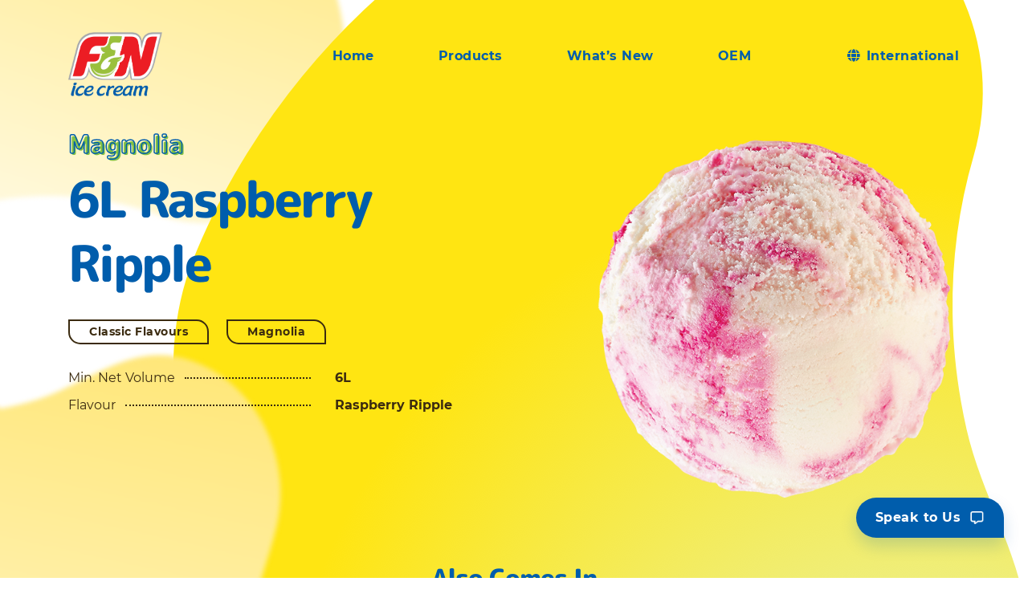

--- FILE ---
content_type: text/html; charset=UTF-8
request_url: https://fnncreameries.com/product/6-l-raspberry-ripple/
body_size: 13275
content:
<!doctype html>
<html lang="en-US">

<head>
    <meta charset="UTF-8">
<script type="text/javascript">
/* <![CDATA[ */
var gform;gform||(document.addEventListener("gform_main_scripts_loaded",function(){gform.scriptsLoaded=!0}),document.addEventListener("gform/theme/scripts_loaded",function(){gform.themeScriptsLoaded=!0}),window.addEventListener("DOMContentLoaded",function(){gform.domLoaded=!0}),gform={domLoaded:!1,scriptsLoaded:!1,themeScriptsLoaded:!1,isFormEditor:()=>"function"==typeof InitializeEditor,callIfLoaded:function(o){return!(!gform.domLoaded||!gform.scriptsLoaded||!gform.themeScriptsLoaded&&!gform.isFormEditor()||(gform.isFormEditor()&&console.warn("The use of gform.initializeOnLoaded() is deprecated in the form editor context and will be removed in Gravity Forms 3.1."),o(),0))},initializeOnLoaded:function(o){gform.callIfLoaded(o)||(document.addEventListener("gform_main_scripts_loaded",()=>{gform.scriptsLoaded=!0,gform.callIfLoaded(o)}),document.addEventListener("gform/theme/scripts_loaded",()=>{gform.themeScriptsLoaded=!0,gform.callIfLoaded(o)}),window.addEventListener("DOMContentLoaded",()=>{gform.domLoaded=!0,gform.callIfLoaded(o)}))},hooks:{action:{},filter:{}},addAction:function(o,r,e,t){gform.addHook("action",o,r,e,t)},addFilter:function(o,r,e,t){gform.addHook("filter",o,r,e,t)},doAction:function(o){gform.doHook("action",o,arguments)},applyFilters:function(o){return gform.doHook("filter",o,arguments)},removeAction:function(o,r){gform.removeHook("action",o,r)},removeFilter:function(o,r,e){gform.removeHook("filter",o,r,e)},addHook:function(o,r,e,t,n){null==gform.hooks[o][r]&&(gform.hooks[o][r]=[]);var d=gform.hooks[o][r];null==n&&(n=r+"_"+d.length),gform.hooks[o][r].push({tag:n,callable:e,priority:t=null==t?10:t})},doHook:function(r,o,e){var t;if(e=Array.prototype.slice.call(e,1),null!=gform.hooks[r][o]&&((o=gform.hooks[r][o]).sort(function(o,r){return o.priority-r.priority}),o.forEach(function(o){"function"!=typeof(t=o.callable)&&(t=window[t]),"action"==r?t.apply(null,e):e[0]=t.apply(null,e)})),"filter"==r)return e[0]},removeHook:function(o,r,t,n){var e;null!=gform.hooks[o][r]&&(e=(e=gform.hooks[o][r]).filter(function(o,r,e){return!!(null!=n&&n!=o.tag||null!=t&&t!=o.priority)}),gform.hooks[o][r]=e)}});
/* ]]> */
</script>

    <meta name="viewport" content="width=device-width, initial-scale=1">
    <link rel="profile" href="https://gmpg.org/xfn/11">
    <link rel="shortcut icon" type="image/png" href="favicon.png"/>
    <link rel="shortcut icon" type="image/png" href="favicon.png"/>
    <title>FNNCREAMERIES | International</title>
<meta name='robots' content='index, follow, max-image-preview:large, max-snippet:-1, max-video-preview:-1' />

	<!-- This site is optimized with the Yoast SEO plugin v23.5 - https://yoast.com/wordpress/plugins/seo/ -->
	<title>6L Raspberry Ripple - FNNCREAMERIES</title>
	<link rel="canonical" href="https://www.fnncreameries.com/product/6-l-raspberry-ripple/" />
	<meta property="og:locale" content="en_US" />
	<meta property="og:type" content="article" />
	<meta property="og:title" content="6L Raspberry Ripple - FNNCREAMERIES" />
	<meta property="og:url" content="https://www.fnncreameries.com/product/6-l-raspberry-ripple/" />
	<meta property="og:site_name" content="FNNCREAMERIES" />
	<meta property="article:modified_time" content="2020-04-24T04:28:52+00:00" />
	<meta property="og:image" content="https://www.fnncreameries.com/wp-content/uploads/2020/02/179.png" />
	<meta property="og:image:width" content="320" />
	<meta property="og:image:height" content="320" />
	<meta property="og:image:type" content="image/png" />
	<meta name="twitter:card" content="summary_large_image" />
	<script type="application/ld+json" class="yoast-schema-graph">{"@context":"https://schema.org","@graph":[{"@type":"WebPage","@id":"https://www.fnncreameries.com/product/6-l-raspberry-ripple/","url":"https://www.fnncreameries.com/product/6-l-raspberry-ripple/","name":"6L Raspberry Ripple - FNNCREAMERIES","isPartOf":{"@id":"https://fnncreameries.com/#website"},"primaryImageOfPage":{"@id":"https://www.fnncreameries.com/product/6-l-raspberry-ripple/#primaryimage"},"image":{"@id":"https://www.fnncreameries.com/product/6-l-raspberry-ripple/#primaryimage"},"thumbnailUrl":"https://fnncreameries.com/wp-content/uploads/2020/02/179.png","datePublished":"2020-02-17T07:00:56+00:00","dateModified":"2020-04-24T04:28:52+00:00","breadcrumb":{"@id":"https://www.fnncreameries.com/product/6-l-raspberry-ripple/#breadcrumb"},"inLanguage":"en-US","potentialAction":[{"@type":"ReadAction","target":["https://www.fnncreameries.com/product/6-l-raspberry-ripple/"]}]},{"@type":"ImageObject","inLanguage":"en-US","@id":"https://www.fnncreameries.com/product/6-l-raspberry-ripple/#primaryimage","url":"https://fnncreameries.com/wp-content/uploads/2020/02/179.png","contentUrl":"https://fnncreameries.com/wp-content/uploads/2020/02/179.png","width":320,"height":320},{"@type":"BreadcrumbList","@id":"https://www.fnncreameries.com/product/6-l-raspberry-ripple/#breadcrumb","itemListElement":[{"@type":"ListItem","position":1,"name":"Home","item":"https://fnncreameries.com/"},{"@type":"ListItem","position":2,"name":"6L Raspberry Ripple"}]},{"@type":"WebSite","@id":"https://fnncreameries.com/#website","url":"https://fnncreameries.com/","name":"FNNCREAMERIES","description":"International","publisher":{"@id":"https://fnncreameries.com/#organization"},"potentialAction":[{"@type":"SearchAction","target":{"@type":"EntryPoint","urlTemplate":"https://fnncreameries.com/?s={search_term_string}"},"query-input":{"@type":"PropertyValueSpecification","valueRequired":true,"valueName":"search_term_string"}}],"inLanguage":"en-US"},{"@type":"Organization","@id":"https://fnncreameries.com/#organization","name":"FNNCREAMERIES","url":"https://fnncreameries.com/","logo":{"@type":"ImageObject","inLanguage":"en-US","@id":"https://fnncreameries.com/#/schema/logo/image/","url":"https://www.fnncreameries.com/wp-content/uploads/2020/02/logo-footer-e1582777323799.png","contentUrl":"https://www.fnncreameries.com/wp-content/uploads/2020/02/logo-footer-e1582777323799.png","width":117,"height":80,"caption":"FNNCREAMERIES"},"image":{"@id":"https://fnncreameries.com/#/schema/logo/image/"}}]}</script>
	<!-- / Yoast SEO plugin. -->


<link rel='dns-prefetch' href='//unpkg.com' />
<link rel='dns-prefetch' href='//cdn.jsdelivr.net' />
<link rel='dns-prefetch' href='//cdnjs.cloudflare.com' />
<link rel="alternate" type="application/rss+xml" title="FNNCREAMERIES &raquo; Feed" href="https://fnncreameries.com/feed/" />
<link rel="alternate" type="application/rss+xml" title="FNNCREAMERIES &raquo; Comments Feed" href="https://fnncreameries.com/comments/feed/" />
<script type="text/javascript">
/* <![CDATA[ */
window._wpemojiSettings = {"baseUrl":"https:\/\/s.w.org\/images\/core\/emoji\/15.0.3\/72x72\/","ext":".png","svgUrl":"https:\/\/s.w.org\/images\/core\/emoji\/15.0.3\/svg\/","svgExt":".svg","source":{"concatemoji":"https:\/\/fnncreameries.com\/wp-includes\/js\/wp-emoji-release.min.js"}};
/*! This file is auto-generated */
!function(i,n){var o,s,e;function c(e){try{var t={supportTests:e,timestamp:(new Date).valueOf()};sessionStorage.setItem(o,JSON.stringify(t))}catch(e){}}function p(e,t,n){e.clearRect(0,0,e.canvas.width,e.canvas.height),e.fillText(t,0,0);var t=new Uint32Array(e.getImageData(0,0,e.canvas.width,e.canvas.height).data),r=(e.clearRect(0,0,e.canvas.width,e.canvas.height),e.fillText(n,0,0),new Uint32Array(e.getImageData(0,0,e.canvas.width,e.canvas.height).data));return t.every(function(e,t){return e===r[t]})}function u(e,t,n){switch(t){case"flag":return n(e,"\ud83c\udff3\ufe0f\u200d\u26a7\ufe0f","\ud83c\udff3\ufe0f\u200b\u26a7\ufe0f")?!1:!n(e,"\ud83c\uddfa\ud83c\uddf3","\ud83c\uddfa\u200b\ud83c\uddf3")&&!n(e,"\ud83c\udff4\udb40\udc67\udb40\udc62\udb40\udc65\udb40\udc6e\udb40\udc67\udb40\udc7f","\ud83c\udff4\u200b\udb40\udc67\u200b\udb40\udc62\u200b\udb40\udc65\u200b\udb40\udc6e\u200b\udb40\udc67\u200b\udb40\udc7f");case"emoji":return!n(e,"\ud83d\udc26\u200d\u2b1b","\ud83d\udc26\u200b\u2b1b")}return!1}function f(e,t,n){var r="undefined"!=typeof WorkerGlobalScope&&self instanceof WorkerGlobalScope?new OffscreenCanvas(300,150):i.createElement("canvas"),a=r.getContext("2d",{willReadFrequently:!0}),o=(a.textBaseline="top",a.font="600 32px Arial",{});return e.forEach(function(e){o[e]=t(a,e,n)}),o}function t(e){var t=i.createElement("script");t.src=e,t.defer=!0,i.head.appendChild(t)}"undefined"!=typeof Promise&&(o="wpEmojiSettingsSupports",s=["flag","emoji"],n.supports={everything:!0,everythingExceptFlag:!0},e=new Promise(function(e){i.addEventListener("DOMContentLoaded",e,{once:!0})}),new Promise(function(t){var n=function(){try{var e=JSON.parse(sessionStorage.getItem(o));if("object"==typeof e&&"number"==typeof e.timestamp&&(new Date).valueOf()<e.timestamp+604800&&"object"==typeof e.supportTests)return e.supportTests}catch(e){}return null}();if(!n){if("undefined"!=typeof Worker&&"undefined"!=typeof OffscreenCanvas&&"undefined"!=typeof URL&&URL.createObjectURL&&"undefined"!=typeof Blob)try{var e="postMessage("+f.toString()+"("+[JSON.stringify(s),u.toString(),p.toString()].join(",")+"));",r=new Blob([e],{type:"text/javascript"}),a=new Worker(URL.createObjectURL(r),{name:"wpTestEmojiSupports"});return void(a.onmessage=function(e){c(n=e.data),a.terminate(),t(n)})}catch(e){}c(n=f(s,u,p))}t(n)}).then(function(e){for(var t in e)n.supports[t]=e[t],n.supports.everything=n.supports.everything&&n.supports[t],"flag"!==t&&(n.supports.everythingExceptFlag=n.supports.everythingExceptFlag&&n.supports[t]);n.supports.everythingExceptFlag=n.supports.everythingExceptFlag&&!n.supports.flag,n.DOMReady=!1,n.readyCallback=function(){n.DOMReady=!0}}).then(function(){return e}).then(function(){var e;n.supports.everything||(n.readyCallback(),(e=n.source||{}).concatemoji?t(e.concatemoji):e.wpemoji&&e.twemoji&&(t(e.twemoji),t(e.wpemoji)))}))}((window,document),window._wpemojiSettings);
/* ]]> */
</script>
<style id='wp-emoji-styles-inline-css' type='text/css'>

	img.wp-smiley, img.emoji {
		display: inline !important;
		border: none !important;
		box-shadow: none !important;
		height: 1em !important;
		width: 1em !important;
		margin: 0 0.07em !important;
		vertical-align: -0.1em !important;
		background: none !important;
		padding: 0 !important;
	}
</style>
<link rel='stylesheet' id='wp-block-library-css' href='https://fnncreameries.com/wp-includes/css/dist/block-library/style.min.css' type='text/css' media='all' />
<style id='classic-theme-styles-inline-css' type='text/css'>
/*! This file is auto-generated */
.wp-block-button__link{color:#fff;background-color:#32373c;border-radius:9999px;box-shadow:none;text-decoration:none;padding:calc(.667em + 2px) calc(1.333em + 2px);font-size:1.125em}.wp-block-file__button{background:#32373c;color:#fff;text-decoration:none}
</style>
<style id='global-styles-inline-css' type='text/css'>
:root{--wp--preset--aspect-ratio--square: 1;--wp--preset--aspect-ratio--4-3: 4/3;--wp--preset--aspect-ratio--3-4: 3/4;--wp--preset--aspect-ratio--3-2: 3/2;--wp--preset--aspect-ratio--2-3: 2/3;--wp--preset--aspect-ratio--16-9: 16/9;--wp--preset--aspect-ratio--9-16: 9/16;--wp--preset--color--black: #000000;--wp--preset--color--cyan-bluish-gray: #abb8c3;--wp--preset--color--white: #ffffff;--wp--preset--color--pale-pink: #f78da7;--wp--preset--color--vivid-red: #cf2e2e;--wp--preset--color--luminous-vivid-orange: #ff6900;--wp--preset--color--luminous-vivid-amber: #fcb900;--wp--preset--color--light-green-cyan: #7bdcb5;--wp--preset--color--vivid-green-cyan: #00d084;--wp--preset--color--pale-cyan-blue: #8ed1fc;--wp--preset--color--vivid-cyan-blue: #0693e3;--wp--preset--color--vivid-purple: #9b51e0;--wp--preset--gradient--vivid-cyan-blue-to-vivid-purple: linear-gradient(135deg,rgba(6,147,227,1) 0%,rgb(155,81,224) 100%);--wp--preset--gradient--light-green-cyan-to-vivid-green-cyan: linear-gradient(135deg,rgb(122,220,180) 0%,rgb(0,208,130) 100%);--wp--preset--gradient--luminous-vivid-amber-to-luminous-vivid-orange: linear-gradient(135deg,rgba(252,185,0,1) 0%,rgba(255,105,0,1) 100%);--wp--preset--gradient--luminous-vivid-orange-to-vivid-red: linear-gradient(135deg,rgba(255,105,0,1) 0%,rgb(207,46,46) 100%);--wp--preset--gradient--very-light-gray-to-cyan-bluish-gray: linear-gradient(135deg,rgb(238,238,238) 0%,rgb(169,184,195) 100%);--wp--preset--gradient--cool-to-warm-spectrum: linear-gradient(135deg,rgb(74,234,220) 0%,rgb(151,120,209) 20%,rgb(207,42,186) 40%,rgb(238,44,130) 60%,rgb(251,105,98) 80%,rgb(254,248,76) 100%);--wp--preset--gradient--blush-light-purple: linear-gradient(135deg,rgb(255,206,236) 0%,rgb(152,150,240) 100%);--wp--preset--gradient--blush-bordeaux: linear-gradient(135deg,rgb(254,205,165) 0%,rgb(254,45,45) 50%,rgb(107,0,62) 100%);--wp--preset--gradient--luminous-dusk: linear-gradient(135deg,rgb(255,203,112) 0%,rgb(199,81,192) 50%,rgb(65,88,208) 100%);--wp--preset--gradient--pale-ocean: linear-gradient(135deg,rgb(255,245,203) 0%,rgb(182,227,212) 50%,rgb(51,167,181) 100%);--wp--preset--gradient--electric-grass: linear-gradient(135deg,rgb(202,248,128) 0%,rgb(113,206,126) 100%);--wp--preset--gradient--midnight: linear-gradient(135deg,rgb(2,3,129) 0%,rgb(40,116,252) 100%);--wp--preset--font-size--small: 13px;--wp--preset--font-size--medium: 20px;--wp--preset--font-size--large: 36px;--wp--preset--font-size--x-large: 42px;--wp--preset--spacing--20: 0.44rem;--wp--preset--spacing--30: 0.67rem;--wp--preset--spacing--40: 1rem;--wp--preset--spacing--50: 1.5rem;--wp--preset--spacing--60: 2.25rem;--wp--preset--spacing--70: 3.38rem;--wp--preset--spacing--80: 5.06rem;--wp--preset--shadow--natural: 6px 6px 9px rgba(0, 0, 0, 0.2);--wp--preset--shadow--deep: 12px 12px 50px rgba(0, 0, 0, 0.4);--wp--preset--shadow--sharp: 6px 6px 0px rgba(0, 0, 0, 0.2);--wp--preset--shadow--outlined: 6px 6px 0px -3px rgba(255, 255, 255, 1), 6px 6px rgba(0, 0, 0, 1);--wp--preset--shadow--crisp: 6px 6px 0px rgba(0, 0, 0, 1);}:where(.is-layout-flex){gap: 0.5em;}:where(.is-layout-grid){gap: 0.5em;}body .is-layout-flex{display: flex;}.is-layout-flex{flex-wrap: wrap;align-items: center;}.is-layout-flex > :is(*, div){margin: 0;}body .is-layout-grid{display: grid;}.is-layout-grid > :is(*, div){margin: 0;}:where(.wp-block-columns.is-layout-flex){gap: 2em;}:where(.wp-block-columns.is-layout-grid){gap: 2em;}:where(.wp-block-post-template.is-layout-flex){gap: 1.25em;}:where(.wp-block-post-template.is-layout-grid){gap: 1.25em;}.has-black-color{color: var(--wp--preset--color--black) !important;}.has-cyan-bluish-gray-color{color: var(--wp--preset--color--cyan-bluish-gray) !important;}.has-white-color{color: var(--wp--preset--color--white) !important;}.has-pale-pink-color{color: var(--wp--preset--color--pale-pink) !important;}.has-vivid-red-color{color: var(--wp--preset--color--vivid-red) !important;}.has-luminous-vivid-orange-color{color: var(--wp--preset--color--luminous-vivid-orange) !important;}.has-luminous-vivid-amber-color{color: var(--wp--preset--color--luminous-vivid-amber) !important;}.has-light-green-cyan-color{color: var(--wp--preset--color--light-green-cyan) !important;}.has-vivid-green-cyan-color{color: var(--wp--preset--color--vivid-green-cyan) !important;}.has-pale-cyan-blue-color{color: var(--wp--preset--color--pale-cyan-blue) !important;}.has-vivid-cyan-blue-color{color: var(--wp--preset--color--vivid-cyan-blue) !important;}.has-vivid-purple-color{color: var(--wp--preset--color--vivid-purple) !important;}.has-black-background-color{background-color: var(--wp--preset--color--black) !important;}.has-cyan-bluish-gray-background-color{background-color: var(--wp--preset--color--cyan-bluish-gray) !important;}.has-white-background-color{background-color: var(--wp--preset--color--white) !important;}.has-pale-pink-background-color{background-color: var(--wp--preset--color--pale-pink) !important;}.has-vivid-red-background-color{background-color: var(--wp--preset--color--vivid-red) !important;}.has-luminous-vivid-orange-background-color{background-color: var(--wp--preset--color--luminous-vivid-orange) !important;}.has-luminous-vivid-amber-background-color{background-color: var(--wp--preset--color--luminous-vivid-amber) !important;}.has-light-green-cyan-background-color{background-color: var(--wp--preset--color--light-green-cyan) !important;}.has-vivid-green-cyan-background-color{background-color: var(--wp--preset--color--vivid-green-cyan) !important;}.has-pale-cyan-blue-background-color{background-color: var(--wp--preset--color--pale-cyan-blue) !important;}.has-vivid-cyan-blue-background-color{background-color: var(--wp--preset--color--vivid-cyan-blue) !important;}.has-vivid-purple-background-color{background-color: var(--wp--preset--color--vivid-purple) !important;}.has-black-border-color{border-color: var(--wp--preset--color--black) !important;}.has-cyan-bluish-gray-border-color{border-color: var(--wp--preset--color--cyan-bluish-gray) !important;}.has-white-border-color{border-color: var(--wp--preset--color--white) !important;}.has-pale-pink-border-color{border-color: var(--wp--preset--color--pale-pink) !important;}.has-vivid-red-border-color{border-color: var(--wp--preset--color--vivid-red) !important;}.has-luminous-vivid-orange-border-color{border-color: var(--wp--preset--color--luminous-vivid-orange) !important;}.has-luminous-vivid-amber-border-color{border-color: var(--wp--preset--color--luminous-vivid-amber) !important;}.has-light-green-cyan-border-color{border-color: var(--wp--preset--color--light-green-cyan) !important;}.has-vivid-green-cyan-border-color{border-color: var(--wp--preset--color--vivid-green-cyan) !important;}.has-pale-cyan-blue-border-color{border-color: var(--wp--preset--color--pale-cyan-blue) !important;}.has-vivid-cyan-blue-border-color{border-color: var(--wp--preset--color--vivid-cyan-blue) !important;}.has-vivid-purple-border-color{border-color: var(--wp--preset--color--vivid-purple) !important;}.has-vivid-cyan-blue-to-vivid-purple-gradient-background{background: var(--wp--preset--gradient--vivid-cyan-blue-to-vivid-purple) !important;}.has-light-green-cyan-to-vivid-green-cyan-gradient-background{background: var(--wp--preset--gradient--light-green-cyan-to-vivid-green-cyan) !important;}.has-luminous-vivid-amber-to-luminous-vivid-orange-gradient-background{background: var(--wp--preset--gradient--luminous-vivid-amber-to-luminous-vivid-orange) !important;}.has-luminous-vivid-orange-to-vivid-red-gradient-background{background: var(--wp--preset--gradient--luminous-vivid-orange-to-vivid-red) !important;}.has-very-light-gray-to-cyan-bluish-gray-gradient-background{background: var(--wp--preset--gradient--very-light-gray-to-cyan-bluish-gray) !important;}.has-cool-to-warm-spectrum-gradient-background{background: var(--wp--preset--gradient--cool-to-warm-spectrum) !important;}.has-blush-light-purple-gradient-background{background: var(--wp--preset--gradient--blush-light-purple) !important;}.has-blush-bordeaux-gradient-background{background: var(--wp--preset--gradient--blush-bordeaux) !important;}.has-luminous-dusk-gradient-background{background: var(--wp--preset--gradient--luminous-dusk) !important;}.has-pale-ocean-gradient-background{background: var(--wp--preset--gradient--pale-ocean) !important;}.has-electric-grass-gradient-background{background: var(--wp--preset--gradient--electric-grass) !important;}.has-midnight-gradient-background{background: var(--wp--preset--gradient--midnight) !important;}.has-small-font-size{font-size: var(--wp--preset--font-size--small) !important;}.has-medium-font-size{font-size: var(--wp--preset--font-size--medium) !important;}.has-large-font-size{font-size: var(--wp--preset--font-size--large) !important;}.has-x-large-font-size{font-size: var(--wp--preset--font-size--x-large) !important;}
:where(.wp-block-post-template.is-layout-flex){gap: 1.25em;}:where(.wp-block-post-template.is-layout-grid){gap: 1.25em;}
:where(.wp-block-columns.is-layout-flex){gap: 2em;}:where(.wp-block-columns.is-layout-grid){gap: 2em;}
:root :where(.wp-block-pullquote){font-size: 1.5em;line-height: 1.6;}
</style>
<link rel='stylesheet' id='contact-form-7-css' href='https://fnncreameries.com/wp-content/plugins/contact-form-7/includes/css/styles.css' type='text/css' media='all' />
<link rel='stylesheet' id='custom-style-css-css' href='https://fnncreameries.com/wp-content/themes/fnnscreamies-wp/includes/css/style.css' type='text/css' media='' />
<link rel='stylesheet' id='custom-all-css-css' href='https://fnncreameries.com/wp-content/themes/fnnscreamies-wp/includes/vendor/fontawesome-free/css/all.min.css' type='text/css' media='' />
<link rel='stylesheet' id='custom-css-flexmasonry-css' href='https://unpkg.com/flexmasonry/dist/flexmasonry.css' type='text/css' media='' />
<link rel='stylesheet' id='custom-css-slick-carousel-css' href='//cdn.jsdelivr.net/npm/slick-carousel@1.8.1/slick/slick.css' type='text/css' media='' />
<link rel='stylesheet' id='custom-select2-css-css' href='//cdnjs.cloudflare.com/ajax/libs/select2/4.0.6-rc.0/css/select2.min.css' type='text/css' media='' />
<link rel='stylesheet' id='custom-style-2.1-css-css' href='https://fnncreameries.com/wp-content/themes/fnnscreamies-wp/includes/css/custom-style2.1.css' type='text/css' media='' />
<script type="text/javascript" src="https://fnncreameries.com/wp-includes/js/jquery/jquery.min.js" id="jquery-core-js"></script>
<script type="text/javascript" src="https://fnncreameries.com/wp-includes/js/jquery/jquery-migrate.min.js" id="jquery-migrate-js"></script>
<script type="text/javascript" id="custom_loadmore-js-extra">
/* <![CDATA[ */
var loadmore_params = {"ajaxurl":"https:\/\/fnncreameries.com\/wp-admin\/admin-ajax.php"};
/* ]]> */
</script>
<script type="text/javascript" src="https://fnncreameries.com/wp-content/themes/fnnscreamies-wp/includes/js/loadmore.js" id="custom_loadmore-js"></script>
<script type="text/javascript" id="whp6130front.js6273-js-extra">
/* <![CDATA[ */
var whp_local_data = {"add_url":"http:\/\/fnncreameries.com\/wp-admin\/post-new.php?post_type=event","ajaxurl":"https:\/\/fnncreameries.com\/wp-admin\/admin-ajax.php"};
/* ]]> */
</script>
<script type="text/javascript" src="https://fnncreameries.com/wp-content/plugins/wp-security-hardening/modules/js/front.js" id="whp6130front.js6273-js"></script>
<link rel="https://api.w.org/" href="https://fnncreameries.com/wp-json/" /><link rel="alternate" title="JSON" type="application/json" href="https://fnncreameries.com/wp-json/wp/v2/product/1485" /><link rel="EditURI" type="application/rsd+xml" title="RSD" href="https://fnncreameries.com/xmlrpc.php?rsd" />

<link rel='shortlink' href='https://fnncreameries.com/?p=1485' />
<link rel="alternate" title="oEmbed (JSON)" type="application/json+oembed" href="https://fnncreameries.com/wp-json/oembed/1.0/embed?url=https%3A%2F%2Ffnncreameries.com%2Fproduct%2F6-l-raspberry-ripple%2F" />
<link rel="alternate" title="oEmbed (XML)" type="text/xml+oembed" href="https://fnncreameries.com/wp-json/oembed/1.0/embed?url=https%3A%2F%2Ffnncreameries.com%2Fproduct%2F6-l-raspberry-ripple%2F&#038;format=xml" />
<style type="text/css">.recentcomments a{display:inline !important;padding:0 !important;margin:0 !important;}</style>		<style type="text/css" id="wp-custom-css">
			.page-template-template-whats-new .content img {
    height: auto;
    margin-bottom: 10px;
}
.page-template-template-whats-new .content b {
    font-family: mb;
}

.page-template-template-whats-new .content > ol {
    padding-inline-start: 0;
    list-style-position: inside;
}

.page-template-template-whats-new .content ol li {
    line-height: 25px;
}

.page-template-template-whats-new .content > ol > li:not(:first-child) {
    margin-top: 8px;
}

.page-template-template-whats-new .content table {
    border: 1px solid #000;
    /* width: 100%; */
    margin: 20px auto;
}

.page-template-template-whats-new .content table th {
    text-align: center;
    border: 1px solid #000;
    background-color: #000;
    color: #fff;
    font-family: mb;
    padding: 3px 15px;
}

.page-template-template-whats-new .content table td {
    border: 1px solid #000;
    padding: 3px 15px;
}

@media only screen and (max-width: 1366px) {
	.whats-new .news-thumbnail img 	{
		height: 100%;
		object-position: top;
	}
}		</style>
		</head>


<body class="product-template-default single single-product postid-1485 product-details" data-country="international">
<div id="page" class="site">
    <!-- <a class="skip-link screen-reader-text" href="#content">Skip to content</a> -->

    <header>
        <div class="container">
            <div class="header-wrapper">
                <div class="right menu-mobile show-sp">
                    <div class="hamburger-menu">
                        <div class="line top"></div>
                        <div class="line-text">Menu</div>
                        <div class="line bottom"></div>
                    </div>
                    <div class="nav-header">
                        <a href="https://fnncreameries.com/" class=" menu-item menu-item-type-post_type menu-item-object-page menu-item-home" >Home</a></li>
<a href="https://fnncreameries.com/products/" class=" menu-item menu-item-type-post_type menu-item-object-page" >Products</a></li>
<a href="https://fnncreameries.com/whats-new/" class=" menu-item menu-item-type-post_type menu-item-object-page" >What's New</a></li>
<a href="https://fnncreameries.com/oem/" class=" menu-item menu-item-type-post_type menu-item-object-page" >OEM</a></li>
                        <div class="nav-header-child">
                            <a href="https://fnncreameries.com/recipes/" class=" menu-item menu-item-type-post_type menu-item-object-page" >Recipes</a></li>
<a href="https://fnncreameries.com/hosting-an-event/" class=" menu-item menu-item-type-post_type menu-item-object-page" >Hosting an Event?</a></li>
<a href="https://fnncreameries.com/about-us/" class=" menu-item menu-item-type-post_type menu-item-object-page" >About Us</a></li>
<a href="https://fnncreameries.com/contact-us/" class=" menu-item menu-item-type-post_type menu-item-object-page" >Contact Us</a></li>
                        </div>
                        
		<ul class="country select-country menu">
			<li class="menu-item">
				<a href="#" class="current-country"><i class="fas fa-globe"></i><span class="name">International</a>
				<ul class="sub-menu">
				<li class="menu-item"><a href="https://fnncreameries.com" data-country="singapore" >Singapore</a></li>
			
				<li class="menu-item"><a href="https://fnncreameries.com" data-country="malaysia" >Malaysia</a></li>
			
				<li class="menu-item"><a href="https://fnncreameries.com" data-country="international" >International</a></li>
			</ul>
			</li>
		</ul>
		                    </div>

                </div>
                <div class="left"><a href="https://fnncreameries.com"><img
                                src="https://fnncreameries.com/wp-content/uploads/2019/11/logo.png"
                                alt="FNNCREAMERIES"></a></div>
                <div class="right">
                    <div class="nav-header nav-1">
                        <ul id="menu-primary-1" class="menu"><li id="menu-item-250" class="menu-item menu-item-type-post_type menu-item-object-page menu-item-home menu-item-250"><a href="https://fnncreameries.com/">Home</a></li>
<li id="menu-item-60" class="menu-item menu-item-type-post_type menu-item-object-page menu-item-60"><a href="https://fnncreameries.com/products/">Products</a></li>
<li id="menu-item-58" class="menu-item menu-item-type-post_type menu-item-object-page menu-item-58"><a href="https://fnncreameries.com/whats-new/">What&#8217;s New</a></li>
<li id="menu-item-57" class="menu-item menu-item-type-post_type menu-item-object-page menu-item-57"><a href="https://fnncreameries.com/oem/">OEM</a></li>
</ul>                    </div>
                    <div class="nav-header nav-1">
                        
		<ul class="country select-country menu">
			<li class="menu-item">
				<a href="#" class="current-country"><i class="fas fa-globe"></i><span class="name">International</a>
				<ul class="sub-menu">
				<li class="menu-item"><a href="https://fnncreameries.com" data-country="singapore" >Singapore</a></li>
			
				<li class="menu-item"><a href="https://fnncreameries.com" data-country="malaysia" >Malaysia</a></li>
			
				<li class="menu-item"><a href="https://fnncreameries.com" data-country="international" >International</a></li>
			</ul>
			</li>
		</ul>
		                    </div>
                </div>
                <div class="speak-to-us-mb show-sp">
                    <button class="btn btn-chat btn-blue open-popup"><img src="https://fnncreameries.com/wp-content/themes/fnnscreamies-wp/includes/img/global/chat.png"
                                                                          alt="">
                        <div class="show-text dp-none">Speak to Us</div>
                        <img class="img-show dp-none" src="https://fnncreameries.com/wp-content/themes/fnnscreamies-wp/includes/img/global/next-white.png" alt="">
                    </button>
                </div>
            </div>
        </div>
    </header>
    <div class="speak-to-us open-popup">
        <button class="btn btn-blue">Speak to Us<img src="https://fnncreameries.com/wp-content/themes/fnnscreamies-wp/includes/img/global/chat.png" alt=""></button>
    </div>
    <img class="mask-1" src="https://fnncreameries.com/wp-content/themes/fnnscreamies-wp/includes/img/product/mask-1.png" alt="background"><img class="mask-2" src="https://fnncreameries.com/wp-content/themes/fnnscreamies-wp/includes/img/product-details/mask-2.png" alt="background"><img class="mask-3" src="https://fnncreameries.com/wp-content/themes/fnnscreamies-wp/includes/img/product-details/mask-3.png" alt="background"><img class="mask-4" src="https://fnncreameries.com/wp-content/themes/fnnscreamies-wp/includes/img/product-details/mask-4.png" alt="background"><img class="mask-5" src="https://fnncreameries.com/wp-content/themes/fnnscreamies-wp/includes/img/product-details/mask-5.png" alt="background"><img class="mask-6" src="https://fnncreameries.com/wp-content/themes/fnnscreamies-wp/includes/img/product-details/mask-6.png" alt="background">
<img class="mask-2 show-sp" src="https://fnncreameries.com/wp-content/themes/fnnscreamies-wp/includes/img/banner/homepage/mask2-mb.png" alt="mask">
<img class="mask-3 show-sp" src="https://fnncreameries.com/wp-content/themes/fnnscreamies-wp/includes/img/banner/homepage/mask-3-mb.png" alt="mask">
<img class="mask-4 show-sp" src="https://fnncreameries.com/wp-content/themes/fnnscreamies-wp/includes/img/banner/homepage/mask-4.png" alt="mask">    <div id="content" class="site-content">
<div id="primary" class="content-area">

	  <section>
    <div class="container">
      <div class="banner-top-wrapper">
        <div class="row banner-top">
          <div class="col-lg-6 col-md-12 col-sm-12">
            <div class="left">
              <h3 class="main-title style-1"><span>Magnolia</span></h3>
              <div class="h2 h2-blue h2-blue-custom">6L Raspberry Ripple</div>
              <div class="button-group">
                <button class="btn btn-border-brown">Classic Flavours</button><button class="btn btn-border-brown">Magnolia</button>              </div>
              <div class="desc"></div>
              <div class="infor">
                
        <div class="row infor-row">
          <div class="col-md-7">
            <div class="col-left">
              <div class="text">Min. Net Volume</div>
              <div class="dot"></div>
            </div>
          </div>
          <div class="col-md-5">
            <div class="col-right text-mb text-capitalize">6L</div>
          </div>
        </div>
        
        <div class="row infor-row">
          <div class="col-md-7">
            <div class="col-left">
              <div class="text">Flavour</div>
              <div class="dot"></div>
            </div>
          </div>
          <div class="col-md-5">
            <div class="col-right text-mb text-capitalize">Raspberry Ripple</div>
          </div>
        </div>
                      </div>
            </div>
          </div>
          <div class="col-lg-6 col-md-12 col-sm-12">
            <div class="right"><img src="https://fnncreameries.com/wp-content/uploads/2020/02/179-1.png" alt="6L Raspberry Ripple"></div>
          </div>
        </div>
      </div>
    </div>
  </section>
<section>
  <div class="container">
    <div class="product-details-wrapper">
      <div class="comein">
        <div class="h4 h4-blue">Also Comes In</div>
        <div class="product-items">
          <div class="row">
                      </div>
        </div>
      </div>
      <div class="aditional-infor mt-80">
        <h2 class="h3-blue text-center">Additional Information</h2>
        <div class="mt-80">
          <div class="accordion fn-accordion style-2">
    <div class="fn-accordion-item">
      <div class="card-header">
        <h2 class="mb-0">
          <button class="fn-accordion-link">Storage Instructions</button>
        </h2>
      </div>
      <div class="fn-accordion-body card-body">
        <div class="desc">
        
        <p>Store in freezer below -18°C</p>
        </div>
      </div>
    </div>
  </div>        </div>
      </div>
    </div>
  </div>
</section>


    <section>
      <div class="product-single-wrapper">
            </div>
    </section>

</div><!-- #primary -->

<div class="back-to-top-wapper">
	<button class="btn btn-chat btn-blue open-popup show-pc"><img src="https://fnncreameries.com/wp-content/themes/fnnscreamies-wp/includes/img/global/chat.png" alt=""></button>
	<button class="btn back-to-top btn-white"><i class="fas fa-arrow-up"></i></button>
</div><div class="layer-mask">
	<div class="contact-form">
		<div class="contact-form-wrapper">
			<div class="row">
				<div class="col-md-5 col-sm-12">
					<div class="contact-left">
						<h2>How can we</h2>
						<h2 class="text-outlite">Help You?</h2>
					</div>
				</div>
				<div class="col-md-7 col-sm-12">
					<div class="contact-right">
						
                <div class='gf_browser_chrome gform_wrapper gform_legacy_markup_wrapper gform-theme--no-framework' data-form-theme='legacy' data-form-index='0' id='gform_wrapper_3' ><div id='gf_3' class='gform_anchor' tabindex='-1'></div><form method='post' enctype='multipart/form-data' target='gform_ajax_frame_3' id='gform_3'  action='/product/6-l-raspberry-ripple/#gf_3' data-formid='3' novalidate>
                        <div class='gform-body gform_body'><ul id='gform_fields_3' class='gform_fields top_label form_sublabel_below description_below validation_below'><li id="field_3_1" class="gfield gfield--type-text gfield_contains_required field_sublabel_below gfield--no-description field_description_below field_validation_below gfield_visibility_visible"  ><label class='gfield_label gform-field-label' for='input_3_1'>Name<span class="gfield_required"><span class="gfield_required gfield_required_asterisk">*</span></span></label><div class='ginput_container ginput_container_text'><input name='input_1' id='input_3_1' type='text' value='' class='medium'    placeholder='Name' aria-required="true" aria-invalid="false"   /></div></li><li id="field_3_5" class="gfield gfield--type-email gfield_contains_required field_sublabel_below gfield--no-description field_description_below field_validation_below gfield_visibility_visible"  ><label class='gfield_label gform-field-label' for='input_3_5'>Email<span class="gfield_required"><span class="gfield_required gfield_required_asterisk">*</span></span></label><div class='ginput_container ginput_container_email'>
                            <input name='input_5' id='input_3_5' type='email' value='' class='medium'   placeholder='Email' aria-required="true" aria-invalid="false"  />
                        </div></li><li id="field_3_4" class="gfield gfield--type-select custom-set-value field_sublabel_below gfield--no-description field_description_below field_validation_below gfield_visibility_visible"  ><label class='gfield_label gform-field-label' for='input_3_4'>Country</label><div class='ginput_container ginput_container_select'><select name='input_4' id='input_3_4' class='medium gfield_select'     aria-invalid="false" ><option value='' selected='selected' class='gf_placeholder'>Nature of Inquiry (Choose one)</option><option value='General Enquiries (Singapore)' >General Enquiries (Singapore)</option><option value='General Enquiries (Malaysia)' >General Enquiries (Malaysia)</option><option value='General Enquiries (International)' >General Enquiries (International)</option></select></div></li><li id="field_3_3" class="gfield gfield--type-textarea gfield_contains_required field_sublabel_below gfield--no-description field_description_below field_validation_below gfield_visibility_visible"  ><label class='gfield_label gform-field-label' for='input_3_3'>Content<span class="gfield_required"><span class="gfield_required gfield_required_asterisk">*</span></span></label><div class='ginput_container ginput_container_textarea'><textarea name='input_3' id='input_3_3' class='textarea medium'    placeholder='Your Inquiry' aria-required="true" aria-invalid="false"   rows='10' cols='50'></textarea></div></li></ul></div>
        <div class='gform-footer gform_footer top_label'> <input type='submit' id='gform_submit_button_3' class='gform_button button' onclick='gform.submission.handleButtonClick(this);' data-submission-type='submit' value='Submit'  /> <input type='hidden' name='gform_ajax' value='form_id=3&amp;title=&amp;description=&amp;tabindex=0&amp;theme=legacy&amp;styles=[]&amp;hash=16acfe585df6b832e5ce5545a2cfca3f' />
            <input type='hidden' class='gform_hidden' name='gform_submission_method' data-js='gform_submission_method_3' value='iframe' />
            <input type='hidden' class='gform_hidden' name='gform_theme' data-js='gform_theme_3' id='gform_theme_3' value='legacy' />
            <input type='hidden' class='gform_hidden' name='gform_style_settings' data-js='gform_style_settings_3' id='gform_style_settings_3' value='[]' />
            <input type='hidden' class='gform_hidden' name='is_submit_3' value='1' />
            <input type='hidden' class='gform_hidden' name='gform_submit' value='3' />
            
            <input type='hidden' class='gform_hidden' name='gform_currency' data-currency='SGD' value='bsYRAgKRbYXD+hddaGuJf8eNqhShrsP39mzrjSShdwup87HDdjIhcYyAevunr/WC845qniUR8FomWHs/qIH35nQ3IsAuGXcRm09/m23j4tp2ffA=' />
            <input type='hidden' class='gform_hidden' name='gform_unique_id' value='' />
            <input type='hidden' class='gform_hidden' name='state_3' value='WyJbXSIsIjZkOWMxYmZlYjJhODk2MGQ3MWIzNTEyNzlkOGFmNTY4Il0=' />
            <input type='hidden' autocomplete='off' class='gform_hidden' name='gform_target_page_number_3' id='gform_target_page_number_3' value='0' />
            <input type='hidden' autocomplete='off' class='gform_hidden' name='gform_source_page_number_3' id='gform_source_page_number_3' value='1' />
            <input type='hidden' name='gform_field_values' value='' />
            
        </div>
                        </form>
                        </div>
		                <iframe style='display:none;width:0px;height:0px;' src='about:blank' name='gform_ajax_frame_3' id='gform_ajax_frame_3' title='This iframe contains the logic required to handle Ajax powered Gravity Forms.'></iframe>
		                <script type="text/javascript">
/* <![CDATA[ */
 gform.initializeOnLoaded( function() {gformInitSpinner( 3, 'https://fnncreameries.com/wp-content/plugins/gravityforms/images/spinner.svg', true );jQuery('#gform_ajax_frame_3').on('load',function(){var contents = jQuery(this).contents().find('*').html();var is_postback = contents.indexOf('GF_AJAX_POSTBACK') >= 0;if(!is_postback){return;}var form_content = jQuery(this).contents().find('#gform_wrapper_3');var is_confirmation = jQuery(this).contents().find('#gform_confirmation_wrapper_3').length > 0;var is_redirect = contents.indexOf('gformRedirect(){') >= 0;var is_form = form_content.length > 0 && ! is_redirect && ! is_confirmation;var mt = parseInt(jQuery('html').css('margin-top'), 10) + parseInt(jQuery('body').css('margin-top'), 10) + 100;if(is_form){jQuery('#gform_wrapper_3').html(form_content.html());if(form_content.hasClass('gform_validation_error')){jQuery('#gform_wrapper_3').addClass('gform_validation_error');} else {jQuery('#gform_wrapper_3').removeClass('gform_validation_error');}setTimeout( function() { /* delay the scroll by 50 milliseconds to fix a bug in chrome */ jQuery(document).scrollTop(jQuery('#gform_wrapper_3').offset().top - mt); }, 50 );if(window['gformInitDatepicker']) {gformInitDatepicker();}if(window['gformInitPriceFields']) {gformInitPriceFields();}var current_page = jQuery('#gform_source_page_number_3').val();gformInitSpinner( 3, 'https://fnncreameries.com/wp-content/plugins/gravityforms/images/spinner.svg', true );jQuery(document).trigger('gform_page_loaded', [3, current_page]);window['gf_submitting_3'] = false;}else if(!is_redirect){var confirmation_content = jQuery(this).contents().find('.GF_AJAX_POSTBACK').html();if(!confirmation_content){confirmation_content = contents;}jQuery('#gform_wrapper_3').replaceWith(confirmation_content);jQuery(document).scrollTop(jQuery('#gf_3').offset().top - mt);jQuery(document).trigger('gform_confirmation_loaded', [3]);window['gf_submitting_3'] = false;wp.a11y.speak(jQuery('#gform_confirmation_message_3').text());}else{jQuery('#gform_3').append(contents);if(window['gformRedirect']) {gformRedirect();}}jQuery(document).trigger("gform_pre_post_render", [{ formId: "3", currentPage: "current_page", abort: function() { this.preventDefault(); } }]);        if (event && event.defaultPrevented) {                return;        }        const gformWrapperDiv = document.getElementById( "gform_wrapper_3" );        if ( gformWrapperDiv ) {            const visibilitySpan = document.createElement( "span" );            visibilitySpan.id = "gform_visibility_test_3";            gformWrapperDiv.insertAdjacentElement( "afterend", visibilitySpan );        }        const visibilityTestDiv = document.getElementById( "gform_visibility_test_3" );        let postRenderFired = false;        function triggerPostRender() {            if ( postRenderFired ) {                return;            }            postRenderFired = true;            gform.core.triggerPostRenderEvents( 3, current_page );            if ( visibilityTestDiv ) {                visibilityTestDiv.parentNode.removeChild( visibilityTestDiv );            }        }        function debounce( func, wait, immediate ) {            var timeout;            return function() {                var context = this, args = arguments;                var later = function() {                    timeout = null;                    if ( !immediate ) func.apply( context, args );                };                var callNow = immediate && !timeout;                clearTimeout( timeout );                timeout = setTimeout( later, wait );                if ( callNow ) func.apply( context, args );            };        }        const debouncedTriggerPostRender = debounce( function() {            triggerPostRender();        }, 200 );        if ( visibilityTestDiv && visibilityTestDiv.offsetParent === null ) {            const observer = new MutationObserver( ( mutations ) => {                mutations.forEach( ( mutation ) => {                    if ( mutation.type === 'attributes' && visibilityTestDiv.offsetParent !== null ) {                        debouncedTriggerPostRender();                        observer.disconnect();                    }                });            });            observer.observe( document.body, {                attributes: true,                childList: false,                subtree: true,                attributeFilter: [ 'style', 'class' ],            });        } else {            triggerPostRender();        }    } );} ); 
/* ]]> */
</script>
					</div>
				</div>
			</div>
			<div class="contact-bottom">
				<div class="contact-bottom-wrapper">
					<div class="form-captcha">

					</div>
					<div class="button-group">
						<div class="link-green-light close-popup">Cancel</div>
						<button type="submit" class="btn btn-green link-view form-submit btn-submit">Submit</button>
					</div>
				</div>
			</div>
		</div>
	</div>
	<div class="contact-form thank-you dp-none">
		<div class="contact-form-wrapper">
			<h2 class="h2-white"><span class="text-outlite-white">nk</span><span class="text-outlite-white">You!</span><span>Thank</span><span>You!</span><span class="text-outlite-white">Th</span></h2>
			<div class="desc">Lorem ipsum dolor sit amet, conse ctetur adipiscing elit, sed do eiusmod tempor incididunt ut labore.</div>
			<div class="contact-bottom">
				<div class="link-green-light close-popup">Close</div>
			</div>
		</div>
	</div>
</div></div><!-- #content -->
<footer>
    <div class="container">
        <div class="footer-wrapper">
            <div class="row row-1">
                <div class="col-left">
                    <div class="img-logo"><a href="https://fnncreameries.com"><img
                                    src="https://fnncreameries.com/wp-content/uploads/2020/02/logo-footer-e1582777323799.png"
                                    alt="FNNCREAMERIES"></a></div>
                    <div class="contact">
                        <div class="address">
                            
                            <span>F&N Creameries (S) Pte Ltd</span>
                            <span>2 Tuas Link 3, Singapore 639468</span>

                        </div>
                        <a class="phone"
                           href="tel:+6562613133">(+65) 6261 3133</a>
                        <a class="mail" href="/cdn-cgi/l/email-protection#5a33393f39283f3b3777293d1a3c34343c35353e2974393537"><span class="__cf_email__" data-cfemail="fe979d9b9d8c9b9f93d38d99be9890909891919a8dd09d9193">[email&#160;protected]</span></a>
                    </div>
                </div>
                <div class="col-right">
                    <div class="nav-footer">
                        <a href="https://fnncreameries.com/recipes/">Recipes</a>
<a href="https://fnncreameries.com/hosting-an-event/">Hosting an Event?</a>
<a href="https://fnncreameries.com/about-us/">About Us</a>
<a href="https://fnncreameries.com/contact-us/">Contact Us</a>
                    </div>
                    <div class="follow-us">
                        Follow us<a href="https://www.facebook.com/pg/MagnoliaIceCreamThailand/photos/"><img src="https://fnncreameries.com/wp-content/uploads/2019/11/fb.png" alt=""></a><a href="https://www.instagram.com/magnoliaicecreamth/?hl=en"><img src="https://fnncreameries.com/wp-content/uploads/2019/11/insta.png" alt=""></a>                    </div>
                </div>
            </div>
            <div class="row row-2 row-margin-custom">
                <div class="footer-col-1">
                     <span>© 2026 F&N Creameries (S) Pte Ltd</span>                </div>
                <div class="footer-col-2">
                    <a href="https://fnncreameries.com/terms-of-use/">Terms of Use</a>
<a href="https://fnncreameries.com/privacy-policy/">Privacy Policy</a>
                </div>
                
                        <a class="footer-col-3" href="https://fraserandneave.com/" target="_blank">
                           fraserandneave.com
                        </a>
                                    </div>
        </div>
    </div>
</footer>
</div>
<link rel='stylesheet' id='whp9008tw-bs4.css-css' href='https://fnncreameries.com/wp-content/plugins/wp-security-hardening/modules/inc/assets/css/tw-bs4.css' type='text/css' media='all' />
<link rel='stylesheet' id='whp1283font-awesome.min.css-css' href='https://fnncreameries.com/wp-content/plugins/wp-security-hardening/modules/inc/fa/css/font-awesome.min.css' type='text/css' media='all' />
<link rel='stylesheet' id='whp2587front.css-css' href='https://fnncreameries.com/wp-content/plugins/wp-security-hardening/modules/css/front.css' type='text/css' media='all' />
<link rel='stylesheet' id='gforms_reset_css-css' href='https://fnncreameries.com/wp-content/plugins/gravityforms/legacy/css/formreset.min.css' type='text/css' media='all' />
<link rel='stylesheet' id='gforms_formsmain_css-css' href='https://fnncreameries.com/wp-content/plugins/gravityforms/legacy/css/formsmain.min.css' type='text/css' media='all' />
<link rel='stylesheet' id='gforms_ready_class_css-css' href='https://fnncreameries.com/wp-content/plugins/gravityforms/legacy/css/readyclass.min.css' type='text/css' media='all' />
<link rel='stylesheet' id='gforms_browsers_css-css' href='https://fnncreameries.com/wp-content/plugins/gravityforms/legacy/css/browsers.min.css' type='text/css' media='all' />
<script data-cfasync="false" src="/cdn-cgi/scripts/5c5dd728/cloudflare-static/email-decode.min.js"></script><script type="text/javascript" src="https://fnncreameries.com/wp-includes/js/dist/hooks.min.js" id="wp-hooks-js"></script>
<script type="text/javascript" src="https://fnncreameries.com/wp-includes/js/dist/i18n.min.js" id="wp-i18n-js"></script>
<script type="text/javascript" id="wp-i18n-js-after">
/* <![CDATA[ */
wp.i18n.setLocaleData( { 'text direction\u0004ltr': [ 'ltr' ] } );
/* ]]> */
</script>
<script type="text/javascript" src="https://fnncreameries.com/wp-content/plugins/contact-form-7/includes/swv/js/index.js" id="swv-js"></script>
<script type="text/javascript" id="contact-form-7-js-extra">
/* <![CDATA[ */
var wpcf7 = {"api":{"root":"https:\/\/fnncreameries.com\/wp-json\/","namespace":"contact-form-7\/v1"}};
/* ]]> */
</script>
<script type="text/javascript" src="https://fnncreameries.com/wp-content/plugins/contact-form-7/includes/js/index.js" id="contact-form-7-js"></script>
<script type="text/javascript" src="https://fnncreameries.com/wp-content/themes/fnnscreamies-wp/js/navigation.js" id="fnncreameries-navigation-js"></script>
<script type="text/javascript" src="https://fnncreameries.com/wp-content/themes/fnnscreamies-wp/js/skip-link-focus-fix.js" id="fnncreameries-skip-link-focus-fix-js"></script>
<script type="text/javascript" src="https://fnncreameries.com/wp-content/themes/fnnscreamies-wp/includes/js/detect-lang.js" id="detect-lang-js"></script>
<script type="text/javascript" src="https://fnncreameries.com/wp-content/themes/fnnscreamies-wp/includes/vendor/bootstrap/js/bootstrap.min.js" id="custom-bootstrap-js"></script>
<script type="text/javascript" src="https://unpkg.com/masonry-layout@4/dist/masonry.pkgd.min.js" id="custom-masonry-js"></script>
<script type="text/javascript" src="https://unpkg.com/isotope-layout@3/dist/isotope.pkgd.min.js" id="custom-isotope-js"></script>
<script type="text/javascript" src="//cdn.jsdelivr.net/npm/slick-carousel@1.8.1/slick/slick.min.js" id="slick-carouse-js"></script>
<script type="text/javascript" src="//cdn.jsdelivr.net/npm/select2@4.0.12/dist/js/select2.min.js" id="custom-select2-js-js"></script>
<script type="text/javascript" src="https://fnncreameries.com/wp-content/themes/fnnscreamies-wp/includes/vendor/jquery-cookie/jquery.cookie.js" id="jquery-cookie-js"></script>
<script type="text/javascript" src="https://fnncreameries.com/wp-content/themes/fnnscreamies-wp/includes/js/script2.js" id="custom-script-js"></script>
<script type="text/javascript" src="https://fnncreameries.com/wp-content/themes/fnnscreamies-wp/includes/js/custom-filter-product.js" id="custom-filter-product-js"></script>
<script type="text/javascript" src="https://fnncreameries.com/wp-includes/js/dist/dom-ready.min.js" id="wp-dom-ready-js"></script>
<script type="text/javascript" src="https://fnncreameries.com/wp-includes/js/dist/a11y.min.js" id="wp-a11y-js"></script>
<script type="text/javascript" defer='defer' src="https://fnncreameries.com/wp-content/plugins/gravityforms/js/jquery.json.min.js" id="gform_json-js"></script>
<script type="text/javascript" id="gform_gravityforms-js-extra">
/* <![CDATA[ */
var gform_i18n = {"datepicker":{"days":{"monday":"Mo","tuesday":"Tu","wednesday":"We","thursday":"Th","friday":"Fr","saturday":"Sa","sunday":"Su"},"months":{"january":"January","february":"February","march":"March","april":"April","may":"May","june":"June","july":"July","august":"August","september":"September","october":"October","november":"November","december":"December"},"firstDay":1,"iconText":"Select date"}};
var gf_legacy_multi = [];
var gform_gravityforms = {"strings":{"invalid_file_extension":"This type of file is not allowed. Must be one of the following:","delete_file":"Delete this file","in_progress":"in progress","file_exceeds_limit":"File exceeds size limit","illegal_extension":"This type of file is not allowed.","max_reached":"Maximum number of files reached","unknown_error":"There was a problem while saving the file on the server","currently_uploading":"Please wait for the uploading to complete","cancel":"Cancel","cancel_upload":"Cancel this upload","cancelled":"Cancelled","error":"Error","message":"Message"},"vars":{"images_url":"https:\/\/fnncreameries.com\/wp-content\/plugins\/gravityforms\/images"}};
var gf_global = {"gf_currency_config":{"name":"Singapore Dollar","symbol_left":"$","symbol_right":"","symbol_padding":" ","thousand_separator":",","decimal_separator":".","decimals":2,"code":"SGD"},"base_url":"https:\/\/fnncreameries.com\/wp-content\/plugins\/gravityforms","number_formats":[],"spinnerUrl":"https:\/\/fnncreameries.com\/wp-content\/plugins\/gravityforms\/images\/spinner.svg","version_hash":"8d64c71792860c5621762accd3cd7fb2","strings":{"newRowAdded":"New row added.","rowRemoved":"Row removed","formSaved":"The form has been saved.  The content contains the link to return and complete the form."}};
/* ]]> */
</script>
<script type="text/javascript" defer='defer' src="https://fnncreameries.com/wp-content/plugins/gravityforms/js/gravityforms.min.js" id="gform_gravityforms-js"></script>
<script type="text/javascript" defer='defer' src="https://fnncreameries.com/wp-content/plugins/gravityforms/js/placeholders.jquery.min.js" id="gform_placeholder-js"></script>
<script type="text/javascript" defer='defer' src="https://fnncreameries.com/wp-content/plugins/gravityforms/assets/js/dist/utils.min.js" id="gform_gravityforms_utils-js"></script>
<script type="text/javascript" defer='defer' src="https://fnncreameries.com/wp-content/plugins/gravityforms/assets/js/dist/vendor-theme.min.js" id="gform_gravityforms_theme_vendors-js"></script>
<script type="text/javascript" id="gform_gravityforms_theme-js-extra">
/* <![CDATA[ */
var gform_theme_config = {"common":{"form":{"honeypot":{"version_hash":"8d64c71792860c5621762accd3cd7fb2"},"ajax":{"ajaxurl":"https:\/\/fnncreameries.com\/wp-admin\/admin-ajax.php","ajax_submission_nonce":"d8de2537d9","i18n":{"step_announcement":"Step %1$s of %2$s, %3$s","unknown_error":"There was an unknown error processing your request. Please try again."}}}},"hmr_dev":"","public_path":"https:\/\/fnncreameries.com\/wp-content\/plugins\/gravityforms\/assets\/js\/dist\/","config_nonce":"e3ce43c623"};
/* ]]> */
</script>
<script type="text/javascript" defer='defer' src="https://fnncreameries.com/wp-content/plugins/gravityforms/assets/js/dist/scripts-theme.min.js" id="gform_gravityforms_theme-js"></script>
<script type="text/javascript">
/* <![CDATA[ */
 gform.initializeOnLoaded( function() { jQuery(document).on('gform_post_render', function(event, formId, currentPage){if(formId == 3) {if(typeof Placeholders != 'undefined'){
                        Placeholders.enable();
                    }} } );jQuery(document).on('gform_post_conditional_logic', function(event, formId, fields, isInit){} ) } ); 
/* ]]> */
</script>
<script type="text/javascript">
/* <![CDATA[ */
 gform.initializeOnLoaded( function() {jQuery(document).trigger("gform_pre_post_render", [{ formId: "3", currentPage: "1", abort: function() { this.preventDefault(); } }]);        if (event && event.defaultPrevented) {                return;        }        const gformWrapperDiv = document.getElementById( "gform_wrapper_3" );        if ( gformWrapperDiv ) {            const visibilitySpan = document.createElement( "span" );            visibilitySpan.id = "gform_visibility_test_3";            gformWrapperDiv.insertAdjacentElement( "afterend", visibilitySpan );        }        const visibilityTestDiv = document.getElementById( "gform_visibility_test_3" );        let postRenderFired = false;        function triggerPostRender() {            if ( postRenderFired ) {                return;            }            postRenderFired = true;            gform.core.triggerPostRenderEvents( 3, 1 );            if ( visibilityTestDiv ) {                visibilityTestDiv.parentNode.removeChild( visibilityTestDiv );            }        }        function debounce( func, wait, immediate ) {            var timeout;            return function() {                var context = this, args = arguments;                var later = function() {                    timeout = null;                    if ( !immediate ) func.apply( context, args );                };                var callNow = immediate && !timeout;                clearTimeout( timeout );                timeout = setTimeout( later, wait );                if ( callNow ) func.apply( context, args );            };        }        const debouncedTriggerPostRender = debounce( function() {            triggerPostRender();        }, 200 );        if ( visibilityTestDiv && visibilityTestDiv.offsetParent === null ) {            const observer = new MutationObserver( ( mutations ) => {                mutations.forEach( ( mutation ) => {                    if ( mutation.type === 'attributes' && visibilityTestDiv.offsetParent !== null ) {                        debouncedTriggerPostRender();                        observer.disconnect();                    }                });            });            observer.observe( document.body, {                attributes: true,                childList: false,                subtree: true,                attributeFilter: [ 'style', 'class' ],            });        } else {            triggerPostRender();        }    } ); 
/* ]]> */
</script>

<script defer src="https://static.cloudflareinsights.com/beacon.min.js/vcd15cbe7772f49c399c6a5babf22c1241717689176015" integrity="sha512-ZpsOmlRQV6y907TI0dKBHq9Md29nnaEIPlkf84rnaERnq6zvWvPUqr2ft8M1aS28oN72PdrCzSjY4U6VaAw1EQ==" data-cf-beacon='{"version":"2024.11.0","token":"88eb3e9e88304625b2b4dc4aa7a4daf2","r":1,"server_timing":{"name":{"cfCacheStatus":true,"cfEdge":true,"cfExtPri":true,"cfL4":true,"cfOrigin":true,"cfSpeedBrain":true},"location_startswith":null}}' crossorigin="anonymous"></script>
</body>

</html>

--- FILE ---
content_type: text/css
request_url: https://fnncreameries.com/wp-content/themes/fnnscreamies-wp/includes/css/style.css
body_size: 46665
content:
/*!
 * Bootstrap v4.3.1 (https://getbootstrap.com/)
 * Copyright 2011-2019 The Bootstrap Authors
 * Copyright 2011-2019 Twitter, Inc.
 * Licensed under MIT (https://github.com/twbs/bootstrap/blob/master/LICENSE)
 */
:root {
    --blue: #005dac;
    --indigo: #6610f2;
    --purple: #6f42c1;
    --pink: #e83e8c;
    --red: #dc3545;
    --orange: #fd7e14;
    --yellow: #ffc107;
    --green: #82c145;
    --teal: #20c997;
    --cyan: #17a2b8;
    --white: #fff;
    --gray: #6c757d;
    --gray-dark: #343a40;
    --primary: #005dac;
    --secondary: #6c757d;
    --success: #82c145;
    --info: #17a2b8;
    --warning: #ffc107;
    --danger: #dc3545;
    --light: #f8f9fa;
    --dark: #0f1b03;
    --breakpoint-xs: 0;
    --breakpoint-sm: 576px;
    --breakpoint-md: 768px;
    --breakpoint-lg: 992px;
    --breakpoint-xl: 1200px;
    --font-family-sans-serif: -apple-system, BlinkMacSystemFont, "Segoe UI", Roboto, "Helvetica Neue", Arial, "Noto Sans", sans-serif, "Apple Color Emoji", "Segoe UI Emoji", "Segoe UI Symbol", "Noto Color Emoji";
    --font-family-monospace: SFMono-Regular, Menlo, Monaco, Consolas, "Liberation Mono", "Courier New", monospace;
}

*,
*::before,
*::after {
    -webkit-box-sizing: border-box;
    box-sizing: border-box;
}

html {
    font-family: sans-serif;
    line-height: 1.15;
    -webkit-text-size-adjust: 100%;
    -webkit-tap-highlight-color: rgba(0, 0, 0, 0);
}

article,
aside,
figcaption,
figure,
footer,
header,
hgroup,
main,
nav,
section {
    display: block;
}

body {
    margin: 0;
    font-family: -apple-system, BlinkMacSystemFont, "Segoe UI", Roboto, "Helvetica Neue", Arial, "Noto Sans", sans-serif, "Apple Color Emoji", "Segoe UI Emoji", "Segoe UI Symbol", "Noto Color Emoji";
    font-size: 1rem;
    font-weight: 400;
    line-height: 1.5;
    color: #212529;
    text-align: left;
    background-color: #fff;
}

[tabindex="-1"]:focus {
    outline: 0 !important;
}

hr {
    -webkit-box-sizing: content-box;
    box-sizing: content-box;
    height: 0;
    overflow: visible;
}

h1,
h2,
h3,
h4,
h5,
h6 {
    margin-top: 0;
    margin-bottom: 0.5rem;
}

p {
    margin-top: 0;
    margin-bottom: 1rem;
}

abbr[title],
abbr[data-original-title] {
    text-decoration: underline;
    -webkit-text-decoration: underline dotted;
    text-decoration: underline dotted;
    cursor: help;
    border-bottom: 0;
    -webkit-text-decoration-skip-ink: none;
    text-decoration-skip-ink: none;
}

address {
    margin-bottom: 1rem;
    font-style: normal;
    line-height: inherit;
}

ol,
ul,
dl {
    margin-top: 0;
    margin-bottom: 1rem;
}

ol ol,
ul ul,
ol ul,
ul ol {
    margin-bottom: 0;
}

dt {
    font-weight: 700;
}

dd {
    margin-bottom: .5rem;
    margin-left: 0;
}

blockquote {
    margin: 0 0 1rem;
}

b,
strong {
    font-weight: bolder;
}

small {
    font-size: 80%;
}

sub,
sup {
    position: relative;
    font-size: 75%;
    line-height: 0;
    vertical-align: baseline;
}

sub {
    bottom: -.25em;
}

sup {
    top: -.5em;
}

a {
    color: #005dac;
    text-decoration: none;
    background-color: transparent;
}

a:hover {
    color: #003460;
    text-decoration: underline;
}

a:not([href]):not([tabindex]) {
    color: inherit;
    text-decoration: none;
}

a:not([href]):not([tabindex]):hover,
a:not([href]):not([tabindex]):focus {
    color: inherit;
    text-decoration: none;
}

a:not([href]):not([tabindex]):focus {
    outline: 0;
}

pre,
code,
kbd,
samp {
    font-family: SFMono-Regular, Menlo, Monaco, Consolas, "Liberation Mono", "Courier New", monospace;
    font-size: 1em;
}

pre {
    margin-top: 0;
    margin-bottom: 1rem;
    overflow: auto;
}

figure {
    margin: 0 0 1rem;
}

img {
    vertical-align: middle;
    border-style: none;
}

svg {
    overflow: hidden;
    vertical-align: middle;
}

table {
    border-collapse: collapse;
}

caption {
    padding-top: 0.75rem;
    padding-bottom: 0.75rem;
    color: #6c757d;
    text-align: left;
    caption-side: bottom;
}

th {
    text-align: inherit;
}

label {
    display: inline-block;
    margin-bottom: 0.5rem;
}

button {
    border-radius: 0;
}

button:focus {
    outline: 1px dotted;
    outline: 5px auto -webkit-focus-ring-color;
}

input,
button,
select,
optgroup,
textarea {
    margin: 0;
    font-family: inherit;
    font-size: inherit;
    line-height: inherit;
}

button,
input {
    overflow: visible;
}

button,
select {
    text-transform: none;
}

select {
    word-wrap: normal;
}

button,
[type="button"],
[type="reset"],
[type="submit"] {
    -webkit-appearance: button;
}

button:not(:disabled),
[type="button"]:not(:disabled),
[type="reset"]:not(:disabled),
[type="submit"]:not(:disabled) {
    cursor: pointer;
}

button::-moz-focus-inner,
[type="button"]::-moz-focus-inner,
[type="reset"]::-moz-focus-inner,
[type="submit"]::-moz-focus-inner {
    padding: 0;
    border-style: none;
}

input[type="radio"],
input[type="checkbox"] {
    -webkit-box-sizing: border-box;
    box-sizing: border-box;
    padding: 0;
}

input[type="date"],
input[type="time"],
input[type="datetime-local"],
input[type="month"] {
    -webkit-appearance: listbox;
}

textarea {
    overflow: auto;
    resize: vertical;
}

fieldset {
    min-width: 0;
    padding: 0;
    margin: 0;
    border: 0;
}

legend {
    display: block;
    width: 100%;
    max-width: 100%;
    padding: 0;
    margin-bottom: .5rem;
    font-size: 1.5rem;
    line-height: inherit;
    color: inherit;
    white-space: normal;
}

progress {
    vertical-align: baseline;
}

[type="number"]::-webkit-inner-spin-button,
[type="number"]::-webkit-outer-spin-button {
    height: auto;
}

[type="search"] {
    outline-offset: -2px;
    -webkit-appearance: none;
}

[type="search"]::-webkit-search-decoration {
    -webkit-appearance: none;
}

::-webkit-file-upload-button {
    font: inherit;
    -webkit-appearance: button;
}

output {
    display: inline-block;
}

summary {
    display: list-item;
    cursor: pointer;
}

template {
    display: none;
}

[hidden] {
    display: none !important;
}

h1,
h2,
h3,
h4,
h5,
h6,
.h1,
.h2,
.h3,
.h4,
.h5,
.h6 {
    margin-bottom: 0.5rem;
    font-weight: 500;
    line-height: 1.2;
}

h1,
.h1 {
    font-size: 2.5rem;
}

h2,
.h2 {
    font-size: 2rem;
}

h3,
.h3 {
    font-size: 1.75rem;
}

h4,
.h4 {
    font-size: 1.5rem;
}

h5,
.h5 {
    font-size: 1.25rem;
}

h6,
.h6 {
    font-size: 1rem;
}

.lead {
    font-size: 1.25rem;
    font-weight: 300;
}

.display-1 {
    font-size: 6rem;
    font-weight: 300;
    line-height: 1.2;
}

.display-2 {
    font-size: 5.5rem;
    font-weight: 300;
    line-height: 1.2;
}

.display-3 {
    font-size: 4.5rem;
    font-weight: 300;
    line-height: 1.2;
}

.display-4 {
    font-size: 3.5rem;
    font-weight: 300;
    line-height: 1.2;
}

hr {
    margin-top: 1rem;
    margin-bottom: 1rem;
    border: 0;
    border-top: 1px solid rgba(0, 0, 0, 0.1);
}

small,
.small {
    font-size: 80%;
    font-weight: 400;
}

mark,
.mark {
    padding: 0.2em;
    background-color: #fcf8e3;
}

.list-unstyled {
    padding-left: 0;
    list-style: none;
}

.list-inline {
    padding-left: 0;
    list-style: none;
}

.list-inline-item {
    display: inline-block;
}

.list-inline-item:not(:last-child) {
    margin-right: 0.5rem;
}

.initialism {
    font-size: 90%;
    text-transform: uppercase;
}

.blockquote {
    margin-bottom: 1rem;
    font-size: 1.25rem;
}

.blockquote-footer {
    display: block;
    font-size: 80%;
    color: #6c757d;
}

.blockquote-footer::before {
    content: "\2014\00A0";
}

.img-fluid {
    max-width: 100%;
    height: auto;
}

.img-thumbnail {
    padding: 0.25rem;
    background-color: #fff;
    border: 1px solid #dee2e6;
    border-radius: 0.25rem;
    max-width: 100%;
    height: auto;
}

.figure {
    display: inline-block;
}

.figure-img {
    margin-bottom: 0.5rem;
    line-height: 1;
}

.figure-caption {
    font-size: 90%;
    color: #6c757d;
}

code {
    font-size: 87.5%;
    color: #e83e8c;
    word-break: break-word;
}

a > code {
    color: inherit;
}

kbd {
    padding: 0.2rem 0.4rem;
    font-size: 87.5%;
    color: #fff;
    background-color: #212529;
    border-radius: 0.2rem;
}

kbd kbd {
    padding: 0;
    font-size: 100%;
    font-weight: 700;
}

pre {
    display: block;
    font-size: 87.5%;
    color: #212529;
}

pre code {
    font-size: inherit;
    color: inherit;
    word-break: normal;
}

.pre-scrollable {
    max-height: 340px;
    overflow-y: scroll;
}

.container {
    width: 100%;
    padding-right: 20px;
    padding-left: 20px;
    margin-right: auto;
    margin-left: auto;
}

@media (min-width: 576px) {
    .container {
        max-width: 540px;
    }
}

@media (min-width: 768px) {
    .container {
        max-width: 720px;
    }
}

@media (min-width: 992px) {
    .container {
        max-width: 960px;
    }
}

@media (min-width: 1200px) {
    .container {
        max-width: 1140px;
    }
}

.container-fluid {
    width: 100%;
    padding-right: 20px;
    padding-left: 20px;
    margin-right: auto;
    margin-left: auto;
}

.row {
    display: -webkit-box;
    display: -ms-flexbox;
    display: flex;
    -ms-flex-wrap: wrap;
    flex-wrap: wrap;
    margin-right: -20px;
    margin-left: -20px;
}

.no-gutters {
    margin-right: 0;
    margin-left: 0;
}

.no-gutters > .col,
.no-gutters > [class*="col-"] {
    padding-right: 0;
    padding-left: 0;
}

.col-1,
.col-2,
.col-3,
.col-4,
.col-5,
.col-6,
.col-7,
.col-8,
.col-9,
.col-10,
.col-11,
.col-12,
.col,
.col-auto,
.col-sm-1,
.col-sm-2,
.col-sm-3,
.col-sm-4,
.col-sm-5,
.col-sm-6,
.col-sm-7,
.col-sm-8,
.col-sm-9,
.col-sm-10,
.col-sm-11,
.col-sm-12,
.col-sm,
.col-sm-auto,
.col-md-1,
.col-md-2,
.col-md-3,
.col-md-4,
.col-md-5,
.col-md-6,
.col-md-7,
.col-md-8,
.col-md-9,
.col-md-10,
.col-md-11,
.col-md-12,
.col-md,
.col-md-auto,
.col-lg-1,
.col-lg-2,
.col-lg-3,
.col-lg-4,
.col-lg-5,
.col-lg-6,
.col-lg-7,
.col-lg-8,
.col-lg-9,
.col-lg-10,
.col-lg-11,
.col-lg-12,
.col-lg,
.col-lg-auto,
.col-xl-1,
.col-xl-2,
.col-xl-3,
.col-xl-4,
.col-xl-5,
.col-xl-6,
.col-xl-7,
.col-xl-8,
.col-xl-9,
.col-xl-10,
.col-xl-11,
.col-xl-12,
.col-xl,
.col-xl-auto {
    position: relative;
    width: 100%;
    padding-right: 20px;
    padding-left: 20px;
}

.col {
    -ms-flex-preferred-size: 0;
    flex-basis: 0;
    -webkit-box-flex: 1;
    -ms-flex-positive: 1;
    flex-grow: 1;
    max-width: 100%;
}

.col-auto {
    -webkit-box-flex: 0;
    -ms-flex: 0 0 auto;
    flex: 0 0 auto;
    width: auto;
    max-width: 100%;
}

.col-1 {
    -webkit-box-flex: 0;
    -ms-flex: 0 0 8.33333%;
    flex: 0 0 8.33333%;
    max-width: 8.33333%;
}

.col-2 {
    -webkit-box-flex: 0;
    -ms-flex: 0 0 16.66667%;
    flex: 0 0 16.66667%;
    max-width: 16.66667%;
}

.col-3 {
    -webkit-box-flex: 0;
    -ms-flex: 0 0 25%;
    flex: 0 0 25%;
    max-width: 25%;
}

.col-4 {
    -webkit-box-flex: 0;
    -ms-flex: 0 0 33.33333%;
    flex: 0 0 33.33333%;
    max-width: 33.33333%;
}

.col-5 {
    -webkit-box-flex: 0;
    -ms-flex: 0 0 41.66667%;
    flex: 0 0 41.66667%;
    max-width: 41.66667%;
}

.col-6 {
    -webkit-box-flex: 0;
    -ms-flex: 0 0 50%;
    flex: 0 0 50%;
    max-width: 50%;
}

.col-7 {
    -webkit-box-flex: 0;
    -ms-flex: 0 0 58.33333%;
    flex: 0 0 58.33333%;
    max-width: 58.33333%;
}

.col-8 {
    -webkit-box-flex: 0;
    -ms-flex: 0 0 66.66667%;
    flex: 0 0 66.66667%;
    max-width: 66.66667%;
}

.col-9 {
    -webkit-box-flex: 0;
    -ms-flex: 0 0 75%;
    flex: 0 0 75%;
    max-width: 75%;
}

.col-10 {
    -webkit-box-flex: 0;
    -ms-flex: 0 0 83.33333%;
    flex: 0 0 83.33333%;
    max-width: 83.33333%;
}

.col-11 {
    -webkit-box-flex: 0;
    -ms-flex: 0 0 91.66667%;
    flex: 0 0 91.66667%;
    max-width: 91.66667%;
}

.col-12 {
    -webkit-box-flex: 0;
    -ms-flex: 0 0 100%;
    flex: 0 0 100%;
    max-width: 100%;
}

.order-first {
    -webkit-box-ordinal-group: 0;
    -ms-flex-order: -1;
    order: -1;
}

.order-last {
    -webkit-box-ordinal-group: 14;
    -ms-flex-order: 13;
    order: 13;
}

.order-0 {
    -webkit-box-ordinal-group: 1;
    -ms-flex-order: 0;
    order: 0;
}

.order-1 {
    -webkit-box-ordinal-group: 2;
    -ms-flex-order: 1;
    order: 1;
}

.order-2 {
    -webkit-box-ordinal-group: 3;
    -ms-flex-order: 2;
    order: 2;
}

.order-3 {
    -webkit-box-ordinal-group: 4;
    -ms-flex-order: 3;
    order: 3;
}

.order-4 {
    -webkit-box-ordinal-group: 5;
    -ms-flex-order: 4;
    order: 4;
}

.order-5 {
    -webkit-box-ordinal-group: 6;
    -ms-flex-order: 5;
    order: 5;
}

.order-6 {
    -webkit-box-ordinal-group: 7;
    -ms-flex-order: 6;
    order: 6;
}

.order-7 {
    -webkit-box-ordinal-group: 8;
    -ms-flex-order: 7;
    order: 7;
}

.order-8 {
    -webkit-box-ordinal-group: 9;
    -ms-flex-order: 8;
    order: 8;
}

.order-9 {
    -webkit-box-ordinal-group: 10;
    -ms-flex-order: 9;
    order: 9;
}

.order-10 {
    -webkit-box-ordinal-group: 11;
    -ms-flex-order: 10;
    order: 10;
}

.order-11 {
    -webkit-box-ordinal-group: 12;
    -ms-flex-order: 11;
    order: 11;
}

.order-12 {
    -webkit-box-ordinal-group: 13;
    -ms-flex-order: 12;
    order: 12;
}

.offset-1 {
    margin-left: 8.33333%;
}

.offset-2 {
    margin-left: 16.66667%;
}

.offset-3 {
    margin-left: 25%;
}

.offset-4 {
    margin-left: 33.33333%;
}

.offset-5 {
    margin-left: 41.66667%;
}

.offset-6 {
    margin-left: 50%;
}

.offset-7 {
    margin-left: 58.33333%;
}

.offset-8 {
    margin-left: 66.66667%;
}

.offset-9 {
    margin-left: 75%;
}

.offset-10 {
    margin-left: 83.33333%;
}

.offset-11 {
    margin-left: 91.66667%;
}

@media (min-width: 576px) {
    .col-sm {
        -ms-flex-preferred-size: 0;
        flex-basis: 0;
        -webkit-box-flex: 1;
        -ms-flex-positive: 1;
        flex-grow: 1;
        max-width: 100%;
    }

    .col-sm-auto {
        -webkit-box-flex: 0;
        -ms-flex: 0 0 auto;
        flex: 0 0 auto;
        width: auto;
        max-width: 100%;
    }

    .col-sm-1 {
        -webkit-box-flex: 0;
        -ms-flex: 0 0 8.33333%;
        flex: 0 0 8.33333%;
        max-width: 8.33333%;
    }

    .col-sm-2 {
        -webkit-box-flex: 0;
        -ms-flex: 0 0 16.66667%;
        flex: 0 0 16.66667%;
        max-width: 16.66667%;
    }

    .col-sm-3 {
        -webkit-box-flex: 0;
        -ms-flex: 0 0 25%;
        flex: 0 0 25%;
        max-width: 25%;
    }

    .col-sm-4 {
        -webkit-box-flex: 0;
        -ms-flex: 0 0 33.33333%;
        flex: 0 0 33.33333%;
        max-width: 33.33333%;
    }

    .col-sm-5 {
        -webkit-box-flex: 0;
        -ms-flex: 0 0 41.66667%;
        flex: 0 0 41.66667%;
        max-width: 41.66667%;
    }

    .col-sm-6 {
        -webkit-box-flex: 0;
        -ms-flex: 0 0 50%;
        flex: 0 0 50%;
        max-width: 50%;
    }

    .col-sm-7 {
        -webkit-box-flex: 0;
        -ms-flex: 0 0 58.33333%;
        flex: 0 0 58.33333%;
        max-width: 58.33333%;
    }

    .col-sm-8 {
        -webkit-box-flex: 0;
        -ms-flex: 0 0 66.66667%;
        flex: 0 0 66.66667%;
        max-width: 66.66667%;
    }

    .col-sm-9 {
        -webkit-box-flex: 0;
        -ms-flex: 0 0 75%;
        flex: 0 0 75%;
        max-width: 75%;
    }

    .col-sm-10 {
        -webkit-box-flex: 0;
        -ms-flex: 0 0 83.33333%;
        flex: 0 0 83.33333%;
        max-width: 83.33333%;
    }

    .col-sm-11 {
        -webkit-box-flex: 0;
        -ms-flex: 0 0 91.66667%;
        flex: 0 0 91.66667%;
        max-width: 91.66667%;
    }

    .col-sm-12 {
        -webkit-box-flex: 0;
        -ms-flex: 0 0 100%;
        flex: 0 0 100%;
        max-width: 100%;
    }

    .order-sm-first {
        -webkit-box-ordinal-group: 0;
        -ms-flex-order: -1;
        order: -1;
    }

    .order-sm-last {
        -webkit-box-ordinal-group: 14;
        -ms-flex-order: 13;
        order: 13;
    }

    .order-sm-0 {
        -webkit-box-ordinal-group: 1;
        -ms-flex-order: 0;
        order: 0;
    }

    .order-sm-1 {
        -webkit-box-ordinal-group: 2;
        -ms-flex-order: 1;
        order: 1;
    }

    .order-sm-2 {
        -webkit-box-ordinal-group: 3;
        -ms-flex-order: 2;
        order: 2;
    }

    .order-sm-3 {
        -webkit-box-ordinal-group: 4;
        -ms-flex-order: 3;
        order: 3;
    }

    .order-sm-4 {
        -webkit-box-ordinal-group: 5;
        -ms-flex-order: 4;
        order: 4;
    }

    .order-sm-5 {
        -webkit-box-ordinal-group: 6;
        -ms-flex-order: 5;
        order: 5;
    }

    .order-sm-6 {
        -webkit-box-ordinal-group: 7;
        -ms-flex-order: 6;
        order: 6;
    }

    .order-sm-7 {
        -webkit-box-ordinal-group: 8;
        -ms-flex-order: 7;
        order: 7;
    }

    .order-sm-8 {
        -webkit-box-ordinal-group: 9;
        -ms-flex-order: 8;
        order: 8;
    }

    .order-sm-9 {
        -webkit-box-ordinal-group: 10;
        -ms-flex-order: 9;
        order: 9;
    }

    .order-sm-10 {
        -webkit-box-ordinal-group: 11;
        -ms-flex-order: 10;
        order: 10;
    }

    .order-sm-11 {
        -webkit-box-ordinal-group: 12;
        -ms-flex-order: 11;
        order: 11;
    }

    .order-sm-12 {
        -webkit-box-ordinal-group: 13;
        -ms-flex-order: 12;
        order: 12;
    }

    .offset-sm-0 {
        margin-left: 0;
    }

    .offset-sm-1 {
        margin-left: 8.33333%;
    }

    .offset-sm-2 {
        margin-left: 16.66667%;
    }

    .offset-sm-3 {
        margin-left: 25%;
    }

    .offset-sm-4 {
        margin-left: 33.33333%;
    }

    .offset-sm-5 {
        margin-left: 41.66667%;
    }

    .offset-sm-6 {
        margin-left: 50%;
    }

    .offset-sm-7 {
        margin-left: 58.33333%;
    }

    .offset-sm-8 {
        margin-left: 66.66667%;
    }

    .offset-sm-9 {
        margin-left: 75%;
    }

    .offset-sm-10 {
        margin-left: 83.33333%;
    }

    .offset-sm-11 {
        margin-left: 91.66667%;
    }
}

@media (min-width: 768px) {
    .col-md {
        -ms-flex-preferred-size: 0;
        flex-basis: 0;
        -webkit-box-flex: 1;
        -ms-flex-positive: 1;
        flex-grow: 1;
        max-width: 100%;
    }

    .col-md-auto {
        -webkit-box-flex: 0;
        -ms-flex: 0 0 auto;
        flex: 0 0 auto;
        width: auto;
        max-width: 100%;
    }

    .col-md-1 {
        -webkit-box-flex: 0;
        -ms-flex: 0 0 8.33333%;
        flex: 0 0 8.33333%;
        max-width: 8.33333%;
    }

    .col-md-2 {
        -webkit-box-flex: 0;
        -ms-flex: 0 0 16.66667%;
        flex: 0 0 16.66667%;
        max-width: 16.66667%;
    }

    .col-md-3 {
        -webkit-box-flex: 0;
        -ms-flex: 0 0 25%;
        flex: 0 0 25%;
        max-width: 25%;
    }

    .col-md-4 {
        -webkit-box-flex: 0;
        -ms-flex: 0 0 33.33333%;
        flex: 0 0 33.33333%;
        max-width: 33.33333%;
    }

    .col-md-5 {
        -webkit-box-flex: 0;
        -ms-flex: 0 0 41.66667%;
        flex: 0 0 41.66667%;
        max-width: 41.66667%;
    }

    .col-md-6 {
        -webkit-box-flex: 0;
        -ms-flex: 0 0 50%;
        flex: 0 0 50%;
        max-width: 50%;
    }

    .col-md-7 {
        -webkit-box-flex: 0;
        -ms-flex: 0 0 58.33333%;
        flex: 0 0 58.33333%;
        max-width: 58.33333%;
    }

    .col-md-8 {
        -webkit-box-flex: 0;
        -ms-flex: 0 0 66.66667%;
        flex: 0 0 66.66667%;
        max-width: 66.66667%;
    }

    .col-md-9 {
        -webkit-box-flex: 0;
        -ms-flex: 0 0 75%;
        flex: 0 0 75%;
        max-width: 75%;
    }

    .col-md-10 {
        -webkit-box-flex: 0;
        -ms-flex: 0 0 83.33333%;
        flex: 0 0 83.33333%;
        max-width: 83.33333%;
    }

    .col-md-11 {
        -webkit-box-flex: 0;
        -ms-flex: 0 0 91.66667%;
        flex: 0 0 91.66667%;
        max-width: 91.66667%;
    }

    .col-md-12 {
        -webkit-box-flex: 0;
        -ms-flex: 0 0 100%;
        flex: 0 0 100%;
        max-width: 100%;
    }

    .order-md-first {
        -webkit-box-ordinal-group: 0;
        -ms-flex-order: -1;
        order: -1;
    }

    .order-md-last {
        -webkit-box-ordinal-group: 14;
        -ms-flex-order: 13;
        order: 13;
    }

    .order-md-0 {
        -webkit-box-ordinal-group: 1;
        -ms-flex-order: 0;
        order: 0;
    }

    .order-md-1 {
        -webkit-box-ordinal-group: 2;
        -ms-flex-order: 1;
        order: 1;
    }

    .order-md-2 {
        -webkit-box-ordinal-group: 3;
        -ms-flex-order: 2;
        order: 2;
    }

    .order-md-3 {
        -webkit-box-ordinal-group: 4;
        -ms-flex-order: 3;
        order: 3;
    }

    .order-md-4 {
        -webkit-box-ordinal-group: 5;
        -ms-flex-order: 4;
        order: 4;
    }

    .order-md-5 {
        -webkit-box-ordinal-group: 6;
        -ms-flex-order: 5;
        order: 5;
    }

    .order-md-6 {
        -webkit-box-ordinal-group: 7;
        -ms-flex-order: 6;
        order: 6;
    }

    .order-md-7 {
        -webkit-box-ordinal-group: 8;
        -ms-flex-order: 7;
        order: 7;
    }

    .order-md-8 {
        -webkit-box-ordinal-group: 9;
        -ms-flex-order: 8;
        order: 8;
    }

    .order-md-9 {
        -webkit-box-ordinal-group: 10;
        -ms-flex-order: 9;
        order: 9;
    }

    .order-md-10 {
        -webkit-box-ordinal-group: 11;
        -ms-flex-order: 10;
        order: 10;
    }

    .order-md-11 {
        -webkit-box-ordinal-group: 12;
        -ms-flex-order: 11;
        order: 11;
    }

    .order-md-12 {
        -webkit-box-ordinal-group: 13;
        -ms-flex-order: 12;
        order: 12;
    }

    .offset-md-0 {
        margin-left: 0;
    }

    .offset-md-1 {
        margin-left: 8.33333%;
    }

    .offset-md-2 {
        margin-left: 16.66667%;
    }

    .offset-md-3 {
        margin-left: 25%;
    }

    .offset-md-4 {
        margin-left: 33.33333%;
    }

    .offset-md-5 {
        margin-left: 41.66667%;
    }

    .offset-md-6 {
        margin-left: 50%;
    }

    .offset-md-7 {
        margin-left: 58.33333%;
    }

    .offset-md-8 {
        margin-left: 66.66667%;
    }

    .offset-md-9 {
        margin-left: 75%;
    }

    .offset-md-10 {
        margin-left: 83.33333%;
    }

    .offset-md-11 {
        margin-left: 91.66667%;
    }
}

@media (min-width: 992px) {
    .col-lg {
        -ms-flex-preferred-size: 0;
        flex-basis: 0;
        -webkit-box-flex: 1;
        -ms-flex-positive: 1;
        flex-grow: 1;
        max-width: 100%;
    }

    .col-lg-auto {
        -webkit-box-flex: 0;
        -ms-flex: 0 0 auto;
        flex: 0 0 auto;
        width: auto;
        max-width: 100%;
    }

    .col-lg-1 {
        -webkit-box-flex: 0;
        -ms-flex: 0 0 8.33333%;
        flex: 0 0 8.33333%;
        max-width: 8.33333%;
    }

    .col-lg-2 {
        -webkit-box-flex: 0;
        -ms-flex: 0 0 16.66667%;
        flex: 0 0 16.66667%;
        max-width: 16.66667%;
    }

    .col-lg-3 {
        -webkit-box-flex: 0;
        -ms-flex: 0 0 25%;
        flex: 0 0 25%;
        max-width: 25%;
    }

    .col-lg-4 {
        -webkit-box-flex: 0;
        -ms-flex: 0 0 33.33333%;
        flex: 0 0 33.33333%;
        max-width: 33.33333%;
    }

    .col-lg-5 {
        -webkit-box-flex: 0;
        -ms-flex: 0 0 41.66667%;
        flex: 0 0 41.66667%;
        max-width: 41.66667%;
    }

    .col-lg-6 {
        -webkit-box-flex: 0;
        -ms-flex: 0 0 50%;
        flex: 0 0 50%;
        max-width: 50%;
    }

    .col-lg-7 {
        -webkit-box-flex: 0;
        -ms-flex: 0 0 58.33333%;
        flex: 0 0 58.33333%;
        max-width: 58.33333%;
    }

    .col-lg-8 {
        -webkit-box-flex: 0;
        -ms-flex: 0 0 66.66667%;
        flex: 0 0 66.66667%;
        max-width: 66.66667%;
    }

    .col-lg-9 {
        -webkit-box-flex: 0;
        -ms-flex: 0 0 75%;
        flex: 0 0 75%;
        max-width: 75%;
    }

    .col-lg-10 {
        -webkit-box-flex: 0;
        -ms-flex: 0 0 83.33333%;
        flex: 0 0 83.33333%;
        max-width: 83.33333%;
    }

    .col-lg-11 {
        -webkit-box-flex: 0;
        -ms-flex: 0 0 91.66667%;
        flex: 0 0 91.66667%;
        max-width: 91.66667%;
    }

    .col-lg-12 {
        -webkit-box-flex: 0;
        -ms-flex: 0 0 100%;
        flex: 0 0 100%;
        max-width: 100%;
    }

    .order-lg-first {
        -webkit-box-ordinal-group: 0;
        -ms-flex-order: -1;
        order: -1;
    }

    .order-lg-last {
        -webkit-box-ordinal-group: 14;
        -ms-flex-order: 13;
        order: 13;
    }

    .order-lg-0 {
        -webkit-box-ordinal-group: 1;
        -ms-flex-order: 0;
        order: 0;
    }

    .order-lg-1 {
        -webkit-box-ordinal-group: 2;
        -ms-flex-order: 1;
        order: 1;
    }

    .order-lg-2 {
        -webkit-box-ordinal-group: 3;
        -ms-flex-order: 2;
        order: 2;
    }

    .order-lg-3 {
        -webkit-box-ordinal-group: 4;
        -ms-flex-order: 3;
        order: 3;
    }

    .order-lg-4 {
        -webkit-box-ordinal-group: 5;
        -ms-flex-order: 4;
        order: 4;
    }

    .order-lg-5 {
        -webkit-box-ordinal-group: 6;
        -ms-flex-order: 5;
        order: 5;
    }

    .order-lg-6 {
        -webkit-box-ordinal-group: 7;
        -ms-flex-order: 6;
        order: 6;
    }

    .order-lg-7 {
        -webkit-box-ordinal-group: 8;
        -ms-flex-order: 7;
        order: 7;
    }

    .order-lg-8 {
        -webkit-box-ordinal-group: 9;
        -ms-flex-order: 8;
        order: 8;
    }

    .order-lg-9 {
        -webkit-box-ordinal-group: 10;
        -ms-flex-order: 9;
        order: 9;
    }

    .order-lg-10 {
        -webkit-box-ordinal-group: 11;
        -ms-flex-order: 10;
        order: 10;
    }

    .order-lg-11 {
        -webkit-box-ordinal-group: 12;
        -ms-flex-order: 11;
        order: 11;
    }

    .order-lg-12 {
        -webkit-box-ordinal-group: 13;
        -ms-flex-order: 12;
        order: 12;
    }

    .offset-lg-0 {
        margin-left: 0;
    }

    .offset-lg-1 {
        margin-left: 8.33333%;
    }

    .offset-lg-2 {
        margin-left: 16.66667%;
    }

    .offset-lg-3 {
        margin-left: 25%;
    }

    .offset-lg-4 {
        margin-left: 33.33333%;
    }

    .offset-lg-5 {
        margin-left: 41.66667%;
    }

    .offset-lg-6 {
        margin-left: 50%;
    }

    .offset-lg-7 {
        margin-left: 58.33333%;
    }

    .offset-lg-8 {
        margin-left: 66.66667%;
    }

    .offset-lg-9 {
        margin-left: 75%;
    }

    .offset-lg-10 {
        margin-left: 83.33333%;
    }

    .offset-lg-11 {
        margin-left: 91.66667%;
    }
}

@media (min-width: 1200px) {
    .col-xl {
        -ms-flex-preferred-size: 0;
        flex-basis: 0;
        -webkit-box-flex: 1;
        -ms-flex-positive: 1;
        flex-grow: 1;
        max-width: 100%;
    }

    .col-xl-auto {
        -webkit-box-flex: 0;
        -ms-flex: 0 0 auto;
        flex: 0 0 auto;
        width: auto;
        max-width: 100%;
    }

    .col-xl-1 {
        -webkit-box-flex: 0;
        -ms-flex: 0 0 8.33333%;
        flex: 0 0 8.33333%;
        max-width: 8.33333%;
    }

    .col-xl-2 {
        -webkit-box-flex: 0;
        -ms-flex: 0 0 16.66667%;
        flex: 0 0 16.66667%;
        max-width: 16.66667%;
    }

    .col-xl-3 {
        -webkit-box-flex: 0;
        -ms-flex: 0 0 25%;
        flex: 0 0 25%;
        max-width: 25%;
    }

    .col-xl-4 {
        -webkit-box-flex: 0;
        -ms-flex: 0 0 33.33333%;
        flex: 0 0 33.33333%;
        max-width: 33.33333%;
    }

    .col-xl-5 {
        -webkit-box-flex: 0;
        -ms-flex: 0 0 41.66667%;
        flex: 0 0 41.66667%;
        max-width: 41.66667%;
    }

    .col-xl-6 {
        -webkit-box-flex: 0;
        -ms-flex: 0 0 50%;
        flex: 0 0 50%;
        max-width: 50%;
    }

    .col-xl-7 {
        -webkit-box-flex: 0;
        -ms-flex: 0 0 58.33333%;
        flex: 0 0 58.33333%;
        max-width: 58.33333%;
    }

    .col-xl-8 {
        -webkit-box-flex: 0;
        -ms-flex: 0 0 66.66667%;
        flex: 0 0 66.66667%;
        max-width: 66.66667%;
    }

    .col-xl-9 {
        -webkit-box-flex: 0;
        -ms-flex: 0 0 75%;
        flex: 0 0 75%;
        max-width: 75%;
    }

    .col-xl-10 {
        -webkit-box-flex: 0;
        -ms-flex: 0 0 83.33333%;
        flex: 0 0 83.33333%;
        max-width: 83.33333%;
    }

    .col-xl-11 {
        -webkit-box-flex: 0;
        -ms-flex: 0 0 91.66667%;
        flex: 0 0 91.66667%;
        max-width: 91.66667%;
    }

    .col-xl-12 {
        -webkit-box-flex: 0;
        -ms-flex: 0 0 100%;
        flex: 0 0 100%;
        max-width: 100%;
    }

    .order-xl-first {
        -webkit-box-ordinal-group: 0;
        -ms-flex-order: -1;
        order: -1;
    }

    .order-xl-last {
        -webkit-box-ordinal-group: 14;
        -ms-flex-order: 13;
        order: 13;
    }

    .order-xl-0 {
        -webkit-box-ordinal-group: 1;
        -ms-flex-order: 0;
        order: 0;
    }

    .order-xl-1 {
        -webkit-box-ordinal-group: 2;
        -ms-flex-order: 1;
        order: 1;
    }

    .order-xl-2 {
        -webkit-box-ordinal-group: 3;
        -ms-flex-order: 2;
        order: 2;
    }

    .order-xl-3 {
        -webkit-box-ordinal-group: 4;
        -ms-flex-order: 3;
        order: 3;
    }

    .order-xl-4 {
        -webkit-box-ordinal-group: 5;
        -ms-flex-order: 4;
        order: 4;
    }

    .order-xl-5 {
        -webkit-box-ordinal-group: 6;
        -ms-flex-order: 5;
        order: 5;
    }

    .order-xl-6 {
        -webkit-box-ordinal-group: 7;
        -ms-flex-order: 6;
        order: 6;
    }

    .order-xl-7 {
        -webkit-box-ordinal-group: 8;
        -ms-flex-order: 7;
        order: 7;
    }

    .order-xl-8 {
        -webkit-box-ordinal-group: 9;
        -ms-flex-order: 8;
        order: 8;
    }

    .order-xl-9 {
        -webkit-box-ordinal-group: 10;
        -ms-flex-order: 9;
        order: 9;
    }

    .order-xl-10 {
        -webkit-box-ordinal-group: 11;
        -ms-flex-order: 10;
        order: 10;
    }

    .order-xl-11 {
        -webkit-box-ordinal-group: 12;
        -ms-flex-order: 11;
        order: 11;
    }

    .order-xl-12 {
        -webkit-box-ordinal-group: 13;
        -ms-flex-order: 12;
        order: 12;
    }

    .offset-xl-0 {
        margin-left: 0;
    }

    .offset-xl-1 {
        margin-left: 8.33333%;
    }

    .offset-xl-2 {
        margin-left: 16.66667%;
    }

    .offset-xl-3 {
        margin-left: 25%;
    }

    .offset-xl-4 {
        margin-left: 33.33333%;
    }

    .offset-xl-5 {
        margin-left: 41.66667%;
    }

    .offset-xl-6 {
        margin-left: 50%;
    }

    .offset-xl-7 {
        margin-left: 58.33333%;
    }

    .offset-xl-8 {
        margin-left: 66.66667%;
    }

    .offset-xl-9 {
        margin-left: 75%;
    }

    .offset-xl-10 {
        margin-left: 83.33333%;
    }

    .offset-xl-11 {
        margin-left: 91.66667%;
    }
}

.table {
    width: 100%;
    margin-bottom: 1rem;
    color: #212529;
}

.table th,
.table td {
    padding: 0.75rem;
    vertical-align: top;
    border-top: 1px solid #dee2e6;
}

.table thead th {
    vertical-align: bottom;
    border-bottom: 2px solid #dee2e6;
}

.table tbody + tbody {
    border-top: 2px solid #dee2e6;
}

.table-sm th,
.table-sm td {
    padding: 0.3rem;
}

.table-bordered {
    border: 1px solid #dee2e6;
}

.table-bordered th,
.table-bordered td {
    border: 1px solid #dee2e6;
}

.table-bordered thead th,
.table-bordered thead td {
    border-bottom-width: 2px;
}

.table-borderless th,
.table-borderless td,
.table-borderless thead th,
.table-borderless tbody + tbody {
    border: 0;
}

.table-striped tbody tr:nth-of-type(odd) {
    background-color: rgba(0, 0, 0, 0.05);
}

.table-hover tbody tr:hover {
    color: #212529;
    background-color: rgba(0, 0, 0, 0.075);
}

.table-primary,
.table-primary > th,
.table-primary > td {
    background-color: #b8d2e8;
}

.table-primary th,
.table-primary td,
.table-primary thead th,
.table-primary tbody + tbody {
    border-color: #7aabd4;
}

.table-hover .table-primary:hover {
    background-color: #a5c6e2;
}

.table-hover .table-primary:hover > td,
.table-hover .table-primary:hover > th {
    background-color: #a5c6e2;
}

.table-secondary,
.table-secondary > th,
.table-secondary > td {
    background-color: #d6d8db;
}

.table-secondary th,
.table-secondary td,
.table-secondary thead th,
.table-secondary tbody + tbody {
    border-color: #b3b7bb;
}

.table-hover .table-secondary:hover {
    background-color: #c8cbcf;
}

.table-hover .table-secondary:hover > td,
.table-hover .table-secondary:hover > th {
    background-color: #c8cbcf;
}

.table-success,
.table-success > th,
.table-success > td {
    background-color: #dceecb;
}

.table-success th,
.table-success td,
.table-success thead th,
.table-success tbody + tbody {
    border-color: #bedf9e;
}

.table-hover .table-success:hover {
    background-color: #cfe8b8;
}

.table-hover .table-success:hover > td,
.table-hover .table-success:hover > th {
    background-color: #cfe8b8;
}

.table-info,
.table-info > th,
.table-info > td {
    background-color: #bee5eb;
}

.table-info th,
.table-info td,
.table-info thead th,
.table-info tbody + tbody {
    border-color: #86cfda;
}

.table-hover .table-info:hover {
    background-color: #abdde5;
}

.table-hover .table-info:hover > td,
.table-hover .table-info:hover > th {
    background-color: #abdde5;
}

.table-warning,
.table-warning > th,
.table-warning > td {
    background-color: #ffeeba;
}

.table-warning th,
.table-warning td,
.table-warning thead th,
.table-warning tbody + tbody {
    border-color: #ffdf7e;
}

.table-hover .table-warning:hover {
    background-color: #ffe8a1;
}

.table-hover .table-warning:hover > td,
.table-hover .table-warning:hover > th {
    background-color: #ffe8a1;
}

.table-danger,
.table-danger > th,
.table-danger > td {
    background-color: #f5c6cb;
}

.table-danger th,
.table-danger td,
.table-danger thead th,
.table-danger tbody + tbody {
    border-color: #ed969e;
}

.table-hover .table-danger:hover {
    background-color: #f1b0b7;
}

.table-hover .table-danger:hover > td,
.table-hover .table-danger:hover > th {
    background-color: #f1b0b7;
}

.table-light,
.table-light > th,
.table-light > td {
    background-color: #fdfdfe;
}

.table-light th,
.table-light td,
.table-light thead th,
.table-light tbody + tbody {
    border-color: #fbfcfc;
}

.table-hover .table-light:hover {
    background-color: #ececf6;
}

.table-hover .table-light:hover > td,
.table-hover .table-light:hover > th {
    background-color: #ececf6;
}

.table-dark,
.table-dark > th,
.table-dark > td {
    background-color: #bcbfb8;
}

.table-dark th,
.table-dark td,
.table-dark thead th,
.table-dark tbody + tbody {
    border-color: #82887c;
}

.table-hover .table-dark:hover {
    background-color: #afb3ab;
}

.table-hover .table-dark:hover > td,
.table-hover .table-dark:hover > th {
    background-color: #afb3ab;
}

.table-active,
.table-active > th,
.table-active > td {
    background-color: rgba(0, 0, 0, 0.075);
}

.table-hover .table-active:hover {
    background-color: rgba(0, 0, 0, 0.075);
}

.table-hover .table-active:hover > td,
.table-hover .table-active:hover > th {
    background-color: rgba(0, 0, 0, 0.075);
}

.table .thead-dark th {
    color: #fff;
    background-color: #343a40;
    border-color: #454d55;
}

.table .thead-light th {
    color: #495057;
    background-color: #e9ecef;
    border-color: #dee2e6;
}

.table-dark {
    color: #fff;
    background-color: #343a40;
}

.table-dark th,
.table-dark td,
.table-dark thead th {
    border-color: #454d55;
}

.table-dark.table-bordered {
    border: 0;
}

.table-dark.table-striped tbody tr:nth-of-type(odd) {
    background-color: rgba(255, 255, 255, 0.05);
}

.table-dark.table-hover tbody tr:hover {
    color: #fff;
    background-color: rgba(255, 255, 255, 0.075);
}

@media (max-width: 575.98px) {
    .table-responsive-sm {
        display: block;
        width: 100%;
        overflow-x: auto;
        -webkit-overflow-scrolling: touch;
    }

    .table-responsive-sm > .table-bordered {
        border: 0;
    }
}

@media (max-width: 767.98px) {
    .table-responsive-md {
        display: block;
        width: 100%;
        overflow-x: auto;
        -webkit-overflow-scrolling: touch;
    }

    .table-responsive-md > .table-bordered {
        border: 0;
    }
}

@media (max-width: 991.98px) {
    .table-responsive-lg {
        display: block;
        width: 100%;
        overflow-x: auto;
        -webkit-overflow-scrolling: touch;
    }

    .table-responsive-lg > .table-bordered {
        border: 0;
    }
}

@media (max-width: 1199.98px) {
    .table-responsive-xl {
        display: block;
        width: 100%;
        overflow-x: auto;
        -webkit-overflow-scrolling: touch;
    }

    .table-responsive-xl > .table-bordered {
        border: 0;
    }
}

.table-responsive {
    display: block;
    width: 100%;
    overflow-x: auto;
    -webkit-overflow-scrolling: touch;
}

.table-responsive > .table-bordered {
    border: 0;
}

.form-control {
    display: block;
    width: 100%;
    height: calc(1.5em + 0.75rem + 2px);
    padding: 0.375rem 0.75rem;
    font-size: 1rem;
    font-weight: 400;
    line-height: 1.5;
    color: #495057;
    background-color: #fff;
    background-clip: padding-box;
    border: 1px solid #ced4da;
    border-radius: 0.25rem;
    -webkit-transition: border-color 0.15s ease-in-out, -webkit-box-shadow 0.15s ease-in-out;
    transition: border-color 0.15s ease-in-out, -webkit-box-shadow 0.15s ease-in-out;
    transition: border-color 0.15s ease-in-out, box-shadow 0.15s ease-in-out;
    transition: border-color 0.15s ease-in-out, box-shadow 0.15s ease-in-out, -webkit-box-shadow 0.15s ease-in-out;
}

@media (prefers-reduced-motion: reduce) {
    .form-control {
        -webkit-transition: none;
        transition: none;
    }
}

.form-control::-ms-expand {
    background-color: transparent;
    border: 0;
}

.form-control:focus {
    color: #495057;
    background-color: #fff;
    border-color: #2d9eff;
    outline: 0;
    -webkit-box-shadow: 0 0 0 0.2rem rgba(0, 93, 172, 0.25);
    box-shadow: 0 0 0 0.2rem rgba(0, 93, 172, 0.25);
}

.form-control::-webkit-input-placeholder {
    color: #6c757d;
    opacity: 1;
}

.form-control::-moz-placeholder {
    color: #6c757d;
    opacity: 1;
}

.form-control:-ms-input-placeholder {
    color: #6c757d;
    opacity: 1;
}

.form-control::-ms-input-placeholder {
    color: #6c757d;
    opacity: 1;
}

.form-control::placeholder {
    color: #6c757d;
    opacity: 1;
}

.form-control:disabled,
.form-control[readonly] {
    background-color: #e9ecef;
    opacity: 1;
}

select.form-control:focus::-ms-value {
    color: #495057;
    background-color: #fff;
}

.form-control-file,
.form-control-range {
    display: block;
    width: 100%;
}

.col-form-label {
    padding-top: calc(0.375rem + 1px);
    padding-bottom: calc(0.375rem + 1px);
    margin-bottom: 0;
    font-size: inherit;
    line-height: 1.5;
}

.col-form-label-lg {
    padding-top: calc(0.5rem + 1px);
    padding-bottom: calc(0.5rem + 1px);
    font-size: 1.25rem;
    line-height: 1.5;
}

.col-form-label-sm {
    padding-top: calc(0.25rem + 1px);
    padding-bottom: calc(0.25rem + 1px);
    font-size: 0.875rem;
    line-height: 1.5;
}

.form-control-plaintext {
    display: block;
    width: 100%;
    padding-top: 0.375rem;
    padding-bottom: 0.375rem;
    margin-bottom: 0;
    line-height: 1.5;
    color: #212529;
    background-color: transparent;
    border: solid transparent;
    border-width: 1px 0;
}

.form-control-plaintext.form-control-sm,
.form-control-plaintext.form-control-lg {
    padding-right: 0;
    padding-left: 0;
}

.form-control-sm {
    height: calc(1.5em + 0.5rem + 2px);
    padding: 0.25rem 0.5rem;
    font-size: 0.875rem;
    line-height: 1.5;
    border-radius: 0.2rem;
}

.form-control-lg {
    height: calc(1.5em + 1rem + 2px);
    padding: 0.5rem 1rem;
    font-size: 1.25rem;
    line-height: 1.5;
    border-radius: 0.3rem;
}

select.form-control[size],
select.form-control[multiple] {
    height: auto;
}

textarea.form-control {
    height: auto;
}

.form-group {
    margin-bottom: 1rem;
}

.form-text {
    display: block;
    margin-top: 0.25rem;
}

.form-row {
    display: -webkit-box;
    display: -ms-flexbox;
    display: flex;
    -ms-flex-wrap: wrap;
    flex-wrap: wrap;
    margin-right: -5px;
    margin-left: -5px;
}

.form-row > .col,
.form-row > [class*="col-"] {
    padding-right: 5px;
    padding-left: 5px;
}

.form-check {
    position: relative;
    display: block;
    padding-left: 1.25rem;
}

.form-check-input {
    position: absolute;
    margin-top: 0.3rem;
    margin-left: -1.25rem;
}

.form-check-input:disabled ~ .form-check-label {
    color: #6c757d;
}

.form-check-label {
    margin-bottom: 0;
}

.form-check-inline {
    display: -webkit-inline-box;
    display: -ms-inline-flexbox;
    display: inline-flex;
    -webkit-box-align: center;
    -ms-flex-align: center;
    align-items: center;
    padding-left: 0;
    margin-right: 0.75rem;
}

.form-check-inline .form-check-input {
    position: static;
    margin-top: 0;
    margin-right: 0.3125rem;
    margin-left: 0;
}

.valid-feedback {
    display: none;
    width: 100%;
    margin-top: 0.25rem;
    font-size: 80%;
    color: #82c145;
}

.valid-tooltip {
    position: absolute;
    top: 100%;
    z-index: 5;
    display: none;
    max-width: 100%;
    padding: 0.25rem 0.5rem;
    margin-top: .1rem;
    font-size: 0.875rem;
    line-height: 1.5;
    color: #212529;
    background-color: rgba(130, 193, 69, 0.9);
    border-radius: 0.25rem;
}

.was-validated .form-control:valid,
.form-control.is-valid {
    border-color: #82c145;
    padding-right: calc(1.5em + 0.75rem);
    background-image: url("data:image/svg+xml,%3csvg xmlns='http://www.w3.org/2000/svg' viewBox='0 0 8 8'%3e%3cpath fill='%2382c145' d='M2.3 6.73L.6 4.53c-.4-1.04.46-1.4 1.1-.8l1.1 1.4 3.4-3.8c.6-.63 1.6-.27 1.2.7l-4 4.6c-.43.5-.8.4-1.1.1z'/%3e%3c/svg%3e");
    background-repeat: no-repeat;
    background-position: center right calc(0.375em + 0.1875rem);
    background-size: calc(0.75em + 0.375rem) calc(0.75em + 0.375rem);
}

.was-validated .form-control:valid:focus,
.form-control.is-valid:focus {
    border-color: #82c145;
    -webkit-box-shadow: 0 0 0 0.2rem rgba(130, 193, 69, 0.25);
    box-shadow: 0 0 0 0.2rem rgba(130, 193, 69, 0.25);
}

.was-validated .form-control:valid ~ .valid-feedback,
.was-validated .form-control:valid ~ .valid-tooltip,
.form-control.is-valid ~ .valid-feedback,
.form-control.is-valid ~ .valid-tooltip {
    display: block;
}

.was-validated textarea.form-control:valid,
textarea.form-control.is-valid {
    padding-right: calc(1.5em + 0.75rem);
    background-position: top calc(0.375em + 0.1875rem) right calc(0.375em + 0.1875rem);
}

.was-validated .custom-select:valid,
.custom-select.is-valid {
    border-color: #82c145;
    padding-right: calc((1em + 0.75rem) * 3 / 4 + 1.75rem);
    background: url("data:image/svg+xml,%3csvg xmlns='http://www.w3.org/2000/svg' viewBox='0 0 4 5'%3e%3cpath fill='%23343a40' d='M2 0L0 2h4zm0 5L0 3h4z'/%3e%3c/svg%3e") no-repeat right 0.75rem center/8px 10px, url("data:image/svg+xml,%3csvg xmlns='http://www.w3.org/2000/svg' viewBox='0 0 8 8'%3e%3cpath fill='%2382c145' d='M2.3 6.73L.6 4.53c-.4-1.04.46-1.4 1.1-.8l1.1 1.4 3.4-3.8c.6-.63 1.6-.27 1.2.7l-4 4.6c-.43.5-.8.4-1.1.1z'/%3e%3c/svg%3e") #fff no-repeat center right 1.75rem/calc(0.75em + 0.375rem) calc(0.75em + 0.375rem);
}

.was-validated .custom-select:valid:focus,
.custom-select.is-valid:focus {
    border-color: #82c145;
    -webkit-box-shadow: 0 0 0 0.2rem rgba(130, 193, 69, 0.25);
    box-shadow: 0 0 0 0.2rem rgba(130, 193, 69, 0.25);
}

.was-validated .custom-select:valid ~ .valid-feedback,
.was-validated .custom-select:valid ~ .valid-tooltip,
.custom-select.is-valid ~ .valid-feedback,
.custom-select.is-valid ~ .valid-tooltip {
    display: block;
}

.was-validated .form-control-file:valid ~ .valid-feedback,
.was-validated .form-control-file:valid ~ .valid-tooltip,
.form-control-file.is-valid ~ .valid-feedback,
.form-control-file.is-valid ~ .valid-tooltip {
    display: block;
}

.was-validated .form-check-input:valid ~ .form-check-label,
.form-check-input.is-valid ~ .form-check-label {
    color: #82c145;
}

.was-validated .form-check-input:valid ~ .valid-feedback,
.was-validated .form-check-input:valid ~ .valid-tooltip,
.form-check-input.is-valid ~ .valid-feedback,
.form-check-input.is-valid ~ .valid-tooltip {
    display: block;
}

.was-validated .custom-control-input:valid ~ .custom-control-label,
.custom-control-input.is-valid ~ .custom-control-label {
    color: #82c145;
}

.was-validated .custom-control-input:valid ~ .custom-control-label::before,
.custom-control-input.is-valid ~ .custom-control-label::before {
    border-color: #82c145;
}

.was-validated .custom-control-input:valid ~ .valid-feedback,
.was-validated .custom-control-input:valid ~ .valid-tooltip,
.custom-control-input.is-valid ~ .valid-feedback,
.custom-control-input.is-valid ~ .valid-tooltip {
    display: block;
}

.was-validated .custom-control-input:valid:checked ~ .custom-control-label::before,
.custom-control-input.is-valid:checked ~ .custom-control-label::before {
    border-color: #9cce6b;
    background-color: #9cce6b;
}

.was-validated .custom-control-input:valid:focus ~ .custom-control-label::before,
.custom-control-input.is-valid:focus ~ .custom-control-label::before {
    -webkit-box-shadow: 0 0 0 0.2rem rgba(130, 193, 69, 0.25);
    box-shadow: 0 0 0 0.2rem rgba(130, 193, 69, 0.25);
}

.was-validated .custom-control-input:valid:focus:not(:checked) ~ .custom-control-label::before,
.custom-control-input.is-valid:focus:not(:checked) ~ .custom-control-label::before {
    border-color: #82c145;
}

.was-validated .custom-file-input:valid ~ .custom-file-label,
.custom-file-input.is-valid ~ .custom-file-label {
    border-color: #82c145;
}

.was-validated .custom-file-input:valid ~ .valid-feedback,
.was-validated .custom-file-input:valid ~ .valid-tooltip,
.custom-file-input.is-valid ~ .valid-feedback,
.custom-file-input.is-valid ~ .valid-tooltip {
    display: block;
}

.was-validated .custom-file-input:valid:focus ~ .custom-file-label,
.custom-file-input.is-valid:focus ~ .custom-file-label {
    border-color: #82c145;
    -webkit-box-shadow: 0 0 0 0.2rem rgba(130, 193, 69, 0.25);
    box-shadow: 0 0 0 0.2rem rgba(130, 193, 69, 0.25);
}

.invalid-feedback {
    display: none;
    width: 100%;
    margin-top: 0.25rem;
    font-size: 80%;
    color: #dc3545;
}

.invalid-tooltip {
    position: absolute;
    top: 100%;
    z-index: 5;
    display: none;
    max-width: 100%;
    padding: 0.25rem 0.5rem;
    margin-top: .1rem;
    font-size: 0.875rem;
    line-height: 1.5;
    color: #fff;
    background-color: rgba(220, 53, 69, 0.9);
    border-radius: 0.25rem;
}

.was-validated .form-control:invalid,
.form-control.is-invalid {
    border-color: #dc3545;
    padding-right: calc(1.5em + 0.75rem);
    background-image: url("data:image/svg+xml,%3csvg xmlns='http://www.w3.org/2000/svg' fill='%23dc3545' viewBox='-2 -2 7 7'%3e%3cpath stroke='%23dc3545' d='M0 0l3 3m0-3L0 3'/%3e%3ccircle r='.5'/%3e%3ccircle cx='3' r='.5'/%3e%3ccircle cy='3' r='.5'/%3e%3ccircle cx='3' cy='3' r='.5'/%3e%3c/svg%3E");
    background-repeat: no-repeat;
    background-position: center right calc(0.375em + 0.1875rem);
    background-size: calc(0.75em + 0.375rem) calc(0.75em + 0.375rem);
}

.was-validated .form-control:invalid:focus,
.form-control.is-invalid:focus {
    border-color: #dc3545;
    -webkit-box-shadow: 0 0 0 0.2rem rgba(220, 53, 69, 0.25);
    box-shadow: 0 0 0 0.2rem rgba(220, 53, 69, 0.25);
}

.was-validated .form-control:invalid ~ .invalid-feedback,
.was-validated .form-control:invalid ~ .invalid-tooltip,
.form-control.is-invalid ~ .invalid-feedback,
.form-control.is-invalid ~ .invalid-tooltip {
    display: block;
}

.was-validated textarea.form-control:invalid,
textarea.form-control.is-invalid {
    padding-right: calc(1.5em + 0.75rem);
    background-position: top calc(0.375em + 0.1875rem) right calc(0.375em + 0.1875rem);
}

.was-validated .custom-select:invalid,
.custom-select.is-invalid {
    border-color: #dc3545;
    padding-right: calc((1em + 0.75rem) * 3 / 4 + 1.75rem);
    background: url("data:image/svg+xml,%3csvg xmlns='http://www.w3.org/2000/svg' viewBox='0 0 4 5'%3e%3cpath fill='%23343a40' d='M2 0L0 2h4zm0 5L0 3h4z'/%3e%3c/svg%3e") no-repeat right 0.75rem center/8px 10px, url("data:image/svg+xml,%3csvg xmlns='http://www.w3.org/2000/svg' fill='%23dc3545' viewBox='-2 -2 7 7'%3e%3cpath stroke='%23dc3545' d='M0 0l3 3m0-3L0 3'/%3e%3ccircle r='.5'/%3e%3ccircle cx='3' r='.5'/%3e%3ccircle cy='3' r='.5'/%3e%3ccircle cx='3' cy='3' r='.5'/%3e%3c/svg%3E") #fff no-repeat center right 1.75rem/calc(0.75em + 0.375rem) calc(0.75em + 0.375rem);
}

.was-validated .custom-select:invalid:focus,
.custom-select.is-invalid:focus {
    border-color: #dc3545;
    -webkit-box-shadow: 0 0 0 0.2rem rgba(220, 53, 69, 0.25);
    box-shadow: 0 0 0 0.2rem rgba(220, 53, 69, 0.25);
}

.was-validated .custom-select:invalid ~ .invalid-feedback,
.was-validated .custom-select:invalid ~ .invalid-tooltip,
.custom-select.is-invalid ~ .invalid-feedback,
.custom-select.is-invalid ~ .invalid-tooltip {
    display: block;
}

.was-validated .form-control-file:invalid ~ .invalid-feedback,
.was-validated .form-control-file:invalid ~ .invalid-tooltip,
.form-control-file.is-invalid ~ .invalid-feedback,
.form-control-file.is-invalid ~ .invalid-tooltip {
    display: block;
}

.was-validated .form-check-input:invalid ~ .form-check-label,
.form-check-input.is-invalid ~ .form-check-label {
    color: #dc3545;
}

.was-validated .form-check-input:invalid ~ .invalid-feedback,
.was-validated .form-check-input:invalid ~ .invalid-tooltip,
.form-check-input.is-invalid ~ .invalid-feedback,
.form-check-input.is-invalid ~ .invalid-tooltip {
    display: block;
}

.was-validated .custom-control-input:invalid ~ .custom-control-label,
.custom-control-input.is-invalid ~ .custom-control-label {
    color: #dc3545;
}

.was-validated .custom-control-input:invalid ~ .custom-control-label::before,
.custom-control-input.is-invalid ~ .custom-control-label::before {
    border-color: #dc3545;
}

.was-validated .custom-control-input:invalid ~ .invalid-feedback,
.was-validated .custom-control-input:invalid ~ .invalid-tooltip,
.custom-control-input.is-invalid ~ .invalid-feedback,
.custom-control-input.is-invalid ~ .invalid-tooltip {
    display: block;
}

.was-validated .custom-control-input:invalid:checked ~ .custom-control-label::before,
.custom-control-input.is-invalid:checked ~ .custom-control-label::before {
    border-color: #e4606d;
    background-color: #e4606d;
}

.was-validated .custom-control-input:invalid:focus ~ .custom-control-label::before,
.custom-control-input.is-invalid:focus ~ .custom-control-label::before {
    -webkit-box-shadow: 0 0 0 0.2rem rgba(220, 53, 69, 0.25);
    box-shadow: 0 0 0 0.2rem rgba(220, 53, 69, 0.25);
}

.was-validated .custom-control-input:invalid:focus:not(:checked) ~ .custom-control-label::before,
.custom-control-input.is-invalid:focus:not(:checked) ~ .custom-control-label::before {
    border-color: #dc3545;
}

.was-validated .custom-file-input:invalid ~ .custom-file-label,
.custom-file-input.is-invalid ~ .custom-file-label {
    border-color: #dc3545;
}

.was-validated .custom-file-input:invalid ~ .invalid-feedback,
.was-validated .custom-file-input:invalid ~ .invalid-tooltip,
.custom-file-input.is-invalid ~ .invalid-feedback,
.custom-file-input.is-invalid ~ .invalid-tooltip {
    display: block;
}

.was-validated .custom-file-input:invalid:focus ~ .custom-file-label,
.custom-file-input.is-invalid:focus ~ .custom-file-label {
    border-color: #dc3545;
    -webkit-box-shadow: 0 0 0 0.2rem rgba(220, 53, 69, 0.25);
    box-shadow: 0 0 0 0.2rem rgba(220, 53, 69, 0.25);
}

.form-inline {
    display: -webkit-box;
    display: -ms-flexbox;
    display: flex;
    -webkit-box-orient: horizontal;
    -webkit-box-direction: normal;
    -ms-flex-flow: row wrap;
    flex-flow: row wrap;
    -webkit-box-align: center;
    -ms-flex-align: center;
    align-items: center;
}

.form-inline .form-check {
    width: 100%;
}

@media (min-width: 576px) {
    .form-inline label {
        display: -webkit-box;
        display: -ms-flexbox;
        display: flex;
        -webkit-box-align: center;
        -ms-flex-align: center;
        align-items: center;
        -webkit-box-pack: center;
        -ms-flex-pack: center;
        justify-content: center;
        margin-bottom: 0;
    }

    .form-inline .form-group {
        display: -webkit-box;
        display: -ms-flexbox;
        display: flex;
        -webkit-box-flex: 0;
        -ms-flex: 0 0 auto;
        flex: 0 0 auto;
        -webkit-box-orient: horizontal;
        -webkit-box-direction: normal;
        -ms-flex-flow: row wrap;
        flex-flow: row wrap;
        -webkit-box-align: center;
        -ms-flex-align: center;
        align-items: center;
        margin-bottom: 0;
    }

    .form-inline .form-control {
        display: inline-block;
        width: auto;
        vertical-align: middle;
    }

    .form-inline .form-control-plaintext {
        display: inline-block;
    }

    .form-inline .input-group,
    .form-inline .custom-select {
        width: auto;
    }

    .form-inline .form-check {
        display: -webkit-box;
        display: -ms-flexbox;
        display: flex;
        -webkit-box-align: center;
        -ms-flex-align: center;
        align-items: center;
        -webkit-box-pack: center;
        -ms-flex-pack: center;
        justify-content: center;
        width: auto;
        padding-left: 0;
    }

    .form-inline .form-check-input {
        position: relative;
        -ms-flex-negative: 0;
        flex-shrink: 0;
        margin-top: 0;
        margin-right: 0.25rem;
        margin-left: 0;
    }

    .form-inline .custom-control {
        -webkit-box-align: center;
        -ms-flex-align: center;
        align-items: center;
        -webkit-box-pack: center;
        -ms-flex-pack: center;
        justify-content: center;
    }

    .form-inline .custom-control-label {
        margin-bottom: 0;
    }
}

.btn {
    display: inline-block;
    font-weight: 400;
    color: #212529;
    text-align: center;
    vertical-align: middle;
    -webkit-user-select: none;
    -moz-user-select: none;
    -ms-user-select: none;
    user-select: none;
    background-color: transparent;
    border: 1px solid transparent;
    padding: 0.375rem 0.75rem;
    font-size: 1rem;
    line-height: 1.5;
    border-radius: 0.25rem;
    -webkit-transition: color 0.15s ease-in-out, background-color 0.15s ease-in-out, border-color 0.15s ease-in-out, -webkit-box-shadow 0.15s ease-in-out;
    transition: color 0.15s ease-in-out, background-color 0.15s ease-in-out, border-color 0.15s ease-in-out, -webkit-box-shadow 0.15s ease-in-out;
    transition: color 0.15s ease-in-out, background-color 0.15s ease-in-out, border-color 0.15s ease-in-out, box-shadow 0.15s ease-in-out;
    transition: color 0.15s ease-in-out, background-color 0.15s ease-in-out, border-color 0.15s ease-in-out, box-shadow 0.15s ease-in-out, -webkit-box-shadow 0.15s ease-in-out;
}

@media (prefers-reduced-motion: reduce) {
    .btn {
        -webkit-transition: none;
        transition: none;
    }
}

.btn:hover {
    color: #212529;
    text-decoration: none;
}

.btn:focus,
.btn.focus {
    outline: 0;
    -webkit-box-shadow: 0 0 0 0.2rem rgba(0, 93, 172, 0.25);
    box-shadow: 0 0 0 0.2rem rgba(0, 93, 172, 0.25);
}

.btn.disabled,
.btn:disabled {
    opacity: 0.65;
}

a.btn.disabled,
fieldset:disabled a.btn {
    pointer-events: none;
}

.btn-primary {
    color: #fff;
    background-color: #005dac;
    border-color: #005dac;
}

.btn-primary:hover {
    color: #fff;
    background-color: #004886;
    border-color: #004179;
}

.btn-primary:focus,
.btn-primary.focus {
    -webkit-box-shadow: 0 0 0 0.2rem rgba(38, 117, 184, 0.5);
    box-shadow: 0 0 0 0.2rem rgba(38, 117, 184, 0.5);
}

.btn-primary.disabled,
.btn-primary:disabled {
    color: #fff;
    background-color: #005dac;
    border-color: #005dac;
}

.btn-primary:not(:disabled):not(.disabled):active,
.btn-primary:not(:disabled):not(.disabled).active,
.show > .btn-primary.dropdown-toggle {
    color: #fff;
    background-color: #004179;
    border-color: #003b6c;
}

.btn-primary:not(:disabled):not(.disabled):active:focus,
.btn-primary:not(:disabled):not(.disabled).active:focus,
.show > .btn-primary.dropdown-toggle:focus {
    -webkit-box-shadow: 0 0 0 0.2rem rgba(38, 117, 184, 0.5);
    box-shadow: 0 0 0 0.2rem rgba(38, 117, 184, 0.5);
}

.btn-secondary {
    color: #fff;
    background-color: #6c757d;
    border-color: #6c757d;
}

.btn-secondary:hover {
    color: #fff;
    background-color: #5a6268;
    border-color: #545b62;
}

.btn-secondary:focus,
.btn-secondary.focus {
    -webkit-box-shadow: 0 0 0 0.2rem rgba(130, 138, 145, 0.5);
    box-shadow: 0 0 0 0.2rem rgba(130, 138, 145, 0.5);
}

.btn-secondary.disabled,
.btn-secondary:disabled {
    color: #fff;
    background-color: #6c757d;
    border-color: #6c757d;
}

.btn-secondary:not(:disabled):not(.disabled):active,
.btn-secondary:not(:disabled):not(.disabled).active,
.show > .btn-secondary.dropdown-toggle {
    color: #fff;
    background-color: #545b62;
    border-color: #4e555b;
}

.btn-secondary:not(:disabled):not(.disabled):active:focus,
.btn-secondary:not(:disabled):not(.disabled).active:focus,
.show > .btn-secondary.dropdown-toggle:focus {
    -webkit-box-shadow: 0 0 0 0.2rem rgba(130, 138, 145, 0.5);
    box-shadow: 0 0 0 0.2rem rgba(130, 138, 145, 0.5);
}

.btn-success {
    color: #212529;
    background-color: #82c145;
    border-color: #82c145;
}

.btn-success:hover {
    color: #fff;
    background-color: #6fa838;
    border-color: #699e35;
}

.btn-success:focus,
.btn-success.focus {
    -webkit-box-shadow: 0 0 0 0.2rem rgba(115, 170, 65, 0.5);
    box-shadow: 0 0 0 0.2rem rgba(115, 170, 65, 0.5);
}

.btn-success.disabled,
.btn-success:disabled {
    color: #212529;
    background-color: #82c145;
    border-color: #82c145;
}

.btn-success:not(:disabled):not(.disabled):active,
.btn-success:not(:disabled):not(.disabled).active,
.show > .btn-success.dropdown-toggle {
    color: #fff;
    background-color: #699e35;
    border-color: #629532;
}

.btn-success:not(:disabled):not(.disabled):active:focus,
.btn-success:not(:disabled):not(.disabled).active:focus,
.show > .btn-success.dropdown-toggle:focus {
    -webkit-box-shadow: 0 0 0 0.2rem rgba(115, 170, 65, 0.5);
    box-shadow: 0 0 0 0.2rem rgba(115, 170, 65, 0.5);
}

.btn-info {
    color: #fff;
    background-color: #17a2b8;
    border-color: #17a2b8;
}

.btn-info:hover {
    color: #fff;
    background-color: #138496;
    border-color: #117a8b;
}

.btn-info:focus,
.btn-info.focus {
    -webkit-box-shadow: 0 0 0 0.2rem rgba(58, 176, 195, 0.5);
    box-shadow: 0 0 0 0.2rem rgba(58, 176, 195, 0.5);
}

.btn-info.disabled,
.btn-info:disabled {
    color: #fff;
    background-color: #17a2b8;
    border-color: #17a2b8;
}

.btn-info:not(:disabled):not(.disabled):active,
.btn-info:not(:disabled):not(.disabled).active,
.show > .btn-info.dropdown-toggle {
    color: #fff;
    background-color: #117a8b;
    border-color: #10707f;
}

.btn-info:not(:disabled):not(.disabled):active:focus,
.btn-info:not(:disabled):not(.disabled).active:focus,
.show > .btn-info.dropdown-toggle:focus {
    -webkit-box-shadow: 0 0 0 0.2rem rgba(58, 176, 195, 0.5);
    box-shadow: 0 0 0 0.2rem rgba(58, 176, 195, 0.5);
}

.btn-warning {
    color: #212529;
    background-color: #ffc107;
    border-color: #ffc107;
}

.btn-warning:hover {
    color: #212529;
    background-color: #e0a800;
    border-color: #d39e00;
}

.btn-warning:focus,
.btn-warning.focus {
    -webkit-box-shadow: 0 0 0 0.2rem rgba(222, 170, 12, 0.5);
    box-shadow: 0 0 0 0.2rem rgba(222, 170, 12, 0.5);
}

.btn-warning.disabled,
.btn-warning:disabled {
    color: #212529;
    background-color: #ffc107;
    border-color: #ffc107;
}

.btn-warning:not(:disabled):not(.disabled):active,
.btn-warning:not(:disabled):not(.disabled).active,
.show > .btn-warning.dropdown-toggle {
    color: #212529;
    background-color: #d39e00;
    border-color: #c69500;
}

.btn-warning:not(:disabled):not(.disabled):active:focus,
.btn-warning:not(:disabled):not(.disabled).active:focus,
.show > .btn-warning.dropdown-toggle:focus {
    -webkit-box-shadow: 0 0 0 0.2rem rgba(222, 170, 12, 0.5);
    box-shadow: 0 0 0 0.2rem rgba(222, 170, 12, 0.5);
}

.btn-danger {
    color: #fff;
    background-color: #dc3545;
    border-color: #dc3545;
}

.btn-danger:hover {
    color: #fff;
    background-color: #c82333;
    border-color: #bd2130;
}

.btn-danger:focus,
.btn-danger.focus {
    -webkit-box-shadow: 0 0 0 0.2rem rgba(225, 83, 97, 0.5);
    box-shadow: 0 0 0 0.2rem rgba(225, 83, 97, 0.5);
}

.btn-danger.disabled,
.btn-danger:disabled {
    color: #fff;
    background-color: #dc3545;
    border-color: #dc3545;
}

.btn-danger:not(:disabled):not(.disabled):active,
.btn-danger:not(:disabled):not(.disabled).active,
.show > .btn-danger.dropdown-toggle {
    color: #fff;
    background-color: #bd2130;
    border-color: #b21f2d;
}

.btn-danger:not(:disabled):not(.disabled):active:focus,
.btn-danger:not(:disabled):not(.disabled).active:focus,
.show > .btn-danger.dropdown-toggle:focus {
    -webkit-box-shadow: 0 0 0 0.2rem rgba(225, 83, 97, 0.5);
    box-shadow: 0 0 0 0.2rem rgba(225, 83, 97, 0.5);
}

.btn-light {
    color: #212529;
    background-color: #f8f9fa;
    border-color: #f8f9fa;
}

.btn-light:hover {
    color: #212529;
    background-color: #e2e6ea;
    border-color: #dae0e5;
}

.btn-light:focus,
.btn-light.focus {
    -webkit-box-shadow: 0 0 0 0.2rem rgba(216, 217, 219, 0.5);
    box-shadow: 0 0 0 0.2rem rgba(216, 217, 219, 0.5);
}

.btn-light.disabled,
.btn-light:disabled {
    color: #212529;
    background-color: #f8f9fa;
    border-color: #f8f9fa;
}

.btn-light:not(:disabled):not(.disabled):active,
.btn-light:not(:disabled):not(.disabled).active,
.show > .btn-light.dropdown-toggle {
    color: #212529;
    background-color: #dae0e5;
    border-color: #d3d9df;
}

.btn-light:not(:disabled):not(.disabled):active:focus,
.btn-light:not(:disabled):not(.disabled).active:focus,
.show > .btn-light.dropdown-toggle:focus {
    -webkit-box-shadow: 0 0 0 0.2rem rgba(216, 217, 219, 0.5);
    box-shadow: 0 0 0 0.2rem rgba(216, 217, 219, 0.5);
}

.btn-dark {
    color: #fff;
    background-color: #0f1b03;
    border-color: #0f1b03;
}

.btn-dark:hover {
    color: #fff;
    background-color: black;
    border-color: black;
}

.btn-dark:focus,
.btn-dark.focus {
    -webkit-box-shadow: 0 0 0 0.2rem rgba(51, 61, 41, 0.5);
    box-shadow: 0 0 0 0.2rem rgba(51, 61, 41, 0.5);
}

.btn-dark.disabled,
.btn-dark:disabled {
    color: #fff;
    background-color: #0f1b03;
    border-color: #0f1b03;
}

.btn-dark:not(:disabled):not(.disabled):active,
.btn-dark:not(:disabled):not(.disabled).active,
.show > .btn-dark.dropdown-toggle {
    color: #fff;
    background-color: black;
    border-color: black;
}

.btn-dark:not(:disabled):not(.disabled):active:focus,
.btn-dark:not(:disabled):not(.disabled).active:focus,
.show > .btn-dark.dropdown-toggle:focus {
    -webkit-box-shadow: 0 0 0 0.2rem rgba(51, 61, 41, 0.5);
    box-shadow: 0 0 0 0.2rem rgba(51, 61, 41, 0.5);
}

.btn-outline-primary {
    color: #005dac;
    border-color: #005dac;
}

.btn-outline-primary:hover {
    color: #fff;
    background-color: #005dac;
    border-color: #005dac;
}

.btn-outline-primary:focus,
.btn-outline-primary.focus {
    -webkit-box-shadow: 0 0 0 0.2rem rgba(0, 93, 172, 0.5);
    box-shadow: 0 0 0 0.2rem rgba(0, 93, 172, 0.5);
}

.btn-outline-primary.disabled,
.btn-outline-primary:disabled {
    color: #005dac;
    background-color: transparent;
}

.btn-outline-primary:not(:disabled):not(.disabled):active,
.btn-outline-primary:not(:disabled):not(.disabled).active,
.show > .btn-outline-primary.dropdown-toggle {
    color: #fff;
    background-color: #005dac;
    border-color: #005dac;
}

.btn-outline-primary:not(:disabled):not(.disabled):active:focus,
.btn-outline-primary:not(:disabled):not(.disabled).active:focus,
.show > .btn-outline-primary.dropdown-toggle:focus {
    -webkit-box-shadow: 0 0 0 0.2rem rgba(0, 93, 172, 0.5);
    box-shadow: 0 0 0 0.2rem rgba(0, 93, 172, 0.5);
}

.btn-outline-secondary {
    color: #6c757d;
    border-color: #6c757d;
}

.btn-outline-secondary:hover {
    color: #fff;
    background-color: #6c757d;
    border-color: #6c757d;
}

.btn-outline-secondary:focus,
.btn-outline-secondary.focus {
    -webkit-box-shadow: 0 0 0 0.2rem rgba(108, 117, 125, 0.5);
    box-shadow: 0 0 0 0.2rem rgba(108, 117, 125, 0.5);
}

.btn-outline-secondary.disabled,
.btn-outline-secondary:disabled {
    color: #6c757d;
    background-color: transparent;
}

.btn-outline-secondary:not(:disabled):not(.disabled):active,
.btn-outline-secondary:not(:disabled):not(.disabled).active,
.show > .btn-outline-secondary.dropdown-toggle {
    color: #fff;
    background-color: #6c757d;
    border-color: #6c757d;
}

.btn-outline-secondary:not(:disabled):not(.disabled):active:focus,
.btn-outline-secondary:not(:disabled):not(.disabled).active:focus,
.show > .btn-outline-secondary.dropdown-toggle:focus {
    -webkit-box-shadow: 0 0 0 0.2rem rgba(108, 117, 125, 0.5);
    box-shadow: 0 0 0 0.2rem rgba(108, 117, 125, 0.5);
}

.btn-outline-success {
    color: #82c145;
    border-color: #82c145;
}

.btn-outline-success:hover {
    color: #212529;
    background-color: #82c145;
    border-color: #82c145;
}

.btn-outline-success:focus,
.btn-outline-success.focus {
    -webkit-box-shadow: 0 0 0 0.2rem rgba(130, 193, 69, 0.5);
    box-shadow: 0 0 0 0.2rem rgba(130, 193, 69, 0.5);
}

.btn-outline-success.disabled,
.btn-outline-success:disabled {
    color: #82c145;
    background-color: transparent;
}

.btn-outline-success:not(:disabled):not(.disabled):active,
.btn-outline-success:not(:disabled):not(.disabled).active,
.show > .btn-outline-success.dropdown-toggle {
    color: #212529;
    background-color: #82c145;
    border-color: #82c145;
}

.btn-outline-success:not(:disabled):not(.disabled):active:focus,
.btn-outline-success:not(:disabled):not(.disabled).active:focus,
.show > .btn-outline-success.dropdown-toggle:focus {
    -webkit-box-shadow: 0 0 0 0.2rem rgba(130, 193, 69, 0.5);
    box-shadow: 0 0 0 0.2rem rgba(130, 193, 69, 0.5);
}

.btn-outline-info {
    color: #17a2b8;
    border-color: #17a2b8;
}

.btn-outline-info:hover {
    color: #fff;
    background-color: #17a2b8;
    border-color: #17a2b8;
}

.btn-outline-info:focus,
.btn-outline-info.focus {
    -webkit-box-shadow: 0 0 0 0.2rem rgba(23, 162, 184, 0.5);
    box-shadow: 0 0 0 0.2rem rgba(23, 162, 184, 0.5);
}

.btn-outline-info.disabled,
.btn-outline-info:disabled {
    color: #17a2b8;
    background-color: transparent;
}

.btn-outline-info:not(:disabled):not(.disabled):active,
.btn-outline-info:not(:disabled):not(.disabled).active,
.show > .btn-outline-info.dropdown-toggle {
    color: #fff;
    background-color: #17a2b8;
    border-color: #17a2b8;
}

.btn-outline-info:not(:disabled):not(.disabled):active:focus,
.btn-outline-info:not(:disabled):not(.disabled).active:focus,
.show > .btn-outline-info.dropdown-toggle:focus {
    -webkit-box-shadow: 0 0 0 0.2rem rgba(23, 162, 184, 0.5);
    box-shadow: 0 0 0 0.2rem rgba(23, 162, 184, 0.5);
}

.btn-outline-warning {
    color: #ffc107;
    border-color: #ffc107;
}

.btn-outline-warning:hover {
    color: #212529;
    background-color: #ffc107;
    border-color: #ffc107;
}

.btn-outline-warning:focus,
.btn-outline-warning.focus {
    -webkit-box-shadow: 0 0 0 0.2rem rgba(255, 193, 7, 0.5);
    box-shadow: 0 0 0 0.2rem rgba(255, 193, 7, 0.5);
}

.btn-outline-warning.disabled,
.btn-outline-warning:disabled {
    color: #ffc107;
    background-color: transparent;
}

.btn-outline-warning:not(:disabled):not(.disabled):active,
.btn-outline-warning:not(:disabled):not(.disabled).active,
.show > .btn-outline-warning.dropdown-toggle {
    color: #212529;
    background-color: #ffc107;
    border-color: #ffc107;
}

.btn-outline-warning:not(:disabled):not(.disabled):active:focus,
.btn-outline-warning:not(:disabled):not(.disabled).active:focus,
.show > .btn-outline-warning.dropdown-toggle:focus {
    -webkit-box-shadow: 0 0 0 0.2rem rgba(255, 193, 7, 0.5);
    box-shadow: 0 0 0 0.2rem rgba(255, 193, 7, 0.5);
}

.btn-outline-danger {
    color: #dc3545;
    border-color: #dc3545;
}

.btn-outline-danger:hover {
    color: #fff;
    background-color: #dc3545;
    border-color: #dc3545;
}

.btn-outline-danger:focus,
.btn-outline-danger.focus {
    -webkit-box-shadow: 0 0 0 0.2rem rgba(220, 53, 69, 0.5);
    box-shadow: 0 0 0 0.2rem rgba(220, 53, 69, 0.5);
}

.btn-outline-danger.disabled,
.btn-outline-danger:disabled {
    color: #dc3545;
    background-color: transparent;
}

.btn-outline-danger:not(:disabled):not(.disabled):active,
.btn-outline-danger:not(:disabled):not(.disabled).active,
.show > .btn-outline-danger.dropdown-toggle {
    color: #fff;
    background-color: #dc3545;
    border-color: #dc3545;
}

.btn-outline-danger:not(:disabled):not(.disabled):active:focus,
.btn-outline-danger:not(:disabled):not(.disabled).active:focus,
.show > .btn-outline-danger.dropdown-toggle:focus {
    -webkit-box-shadow: 0 0 0 0.2rem rgba(220, 53, 69, 0.5);
    box-shadow: 0 0 0 0.2rem rgba(220, 53, 69, 0.5);
}

.btn-outline-light {
    color: #f8f9fa;
    border-color: #f8f9fa;
}

.btn-outline-light:hover {
    color: #212529;
    background-color: #f8f9fa;
    border-color: #f8f9fa;
}

.btn-outline-light:focus,
.btn-outline-light.focus {
    -webkit-box-shadow: 0 0 0 0.2rem rgba(248, 249, 250, 0.5);
    box-shadow: 0 0 0 0.2rem rgba(248, 249, 250, 0.5);
}

.btn-outline-light.disabled,
.btn-outline-light:disabled {
    color: #f8f9fa;
    background-color: transparent;
}

.btn-outline-light:not(:disabled):not(.disabled):active,
.btn-outline-light:not(:disabled):not(.disabled).active,
.show > .btn-outline-light.dropdown-toggle {
    color: #212529;
    background-color: #f8f9fa;
    border-color: #f8f9fa;
}

.btn-outline-light:not(:disabled):not(.disabled):active:focus,
.btn-outline-light:not(:disabled):not(.disabled).active:focus,
.show > .btn-outline-light.dropdown-toggle:focus {
    -webkit-box-shadow: 0 0 0 0.2rem rgba(248, 249, 250, 0.5);
    box-shadow: 0 0 0 0.2rem rgba(248, 249, 250, 0.5);
}

.btn-outline-dark {
    color: #0f1b03;
    border-color: #0f1b03;
}

.btn-outline-dark:hover {
    color: #fff;
    background-color: #0f1b03;
    border-color: #0f1b03;
}

.btn-outline-dark:focus,
.btn-outline-dark.focus {
    -webkit-box-shadow: 0 0 0 0.2rem rgba(15, 27, 3, 0.5);
    box-shadow: 0 0 0 0.2rem rgba(15, 27, 3, 0.5);
}

.btn-outline-dark.disabled,
.btn-outline-dark:disabled {
    color: #0f1b03;
    background-color: transparent;
}

.btn-outline-dark:not(:disabled):not(.disabled):active,
.btn-outline-dark:not(:disabled):not(.disabled).active,
.show > .btn-outline-dark.dropdown-toggle {
    color: #fff;
    background-color: #0f1b03;
    border-color: #0f1b03;
}

.btn-outline-dark:not(:disabled):not(.disabled):active:focus,
.btn-outline-dark:not(:disabled):not(.disabled).active:focus,
.show > .btn-outline-dark.dropdown-toggle:focus {
    -webkit-box-shadow: 0 0 0 0.2rem rgba(15, 27, 3, 0.5);
    box-shadow: 0 0 0 0.2rem rgba(15, 27, 3, 0.5);
}

.btn-link {
    font-weight: 400;
    color: #005dac;
    text-decoration: none;
}

.btn-link:hover {
    color: #003460;
    text-decoration: underline;
}

.btn-link:focus,
.btn-link.focus {
    text-decoration: underline;
    -webkit-box-shadow: none;
    box-shadow: none;
}

.btn-link:disabled,
.btn-link.disabled {
    color: #6c757d;
    pointer-events: none;
}

.btn-lg,
.btn-group-lg > .btn {
    padding: 0.5rem 1rem;
    font-size: 1.25rem;
    line-height: 1.5;
    border-radius: 0.3rem;
}

.btn-sm,
.btn-group-sm > .btn {
    padding: 0.25rem 0.5rem;
    font-size: 0.875rem;
    line-height: 1.5;
    border-radius: 0.2rem;
}

.btn-block {
    display: block;
    width: 100%;
}

.btn-block + .btn-block {
    margin-top: 0.5rem;
}

input[type="submit"].btn-block,
input[type="reset"].btn-block,
input[type="button"].btn-block {
    width: 100%;
}

.fade {
    -webkit-transition: opacity 0.15s linear;
    transition: opacity 0.15s linear;
}

@media (prefers-reduced-motion: reduce) {
    .fade {
        -webkit-transition: none;
        transition: none;
    }
}

.fade:not(.show) {
    opacity: 0;
}

.collapse:not(.show) {
    display: none;
}

.collapsing {
    position: relative;
    height: 0;
    overflow: hidden;
    -webkit-transition: height 0.35s ease;
    transition: height 0.35s ease;
}

@media (prefers-reduced-motion: reduce) {
    .collapsing {
        -webkit-transition: none;
        transition: none;
    }
}

.dropup,
.dropright,
.dropdown,
.dropleft {
    position: relative;
}

.dropdown-toggle {
    white-space: nowrap;
}

.dropdown-toggle::after {
    display: inline-block;
    margin-left: 0.255em;
    vertical-align: 0.255em;
    content: "";
    border-top: 0.3em solid;
    border-right: 0.3em solid transparent;
    border-bottom: 0;
    border-left: 0.3em solid transparent;
}

.dropdown-toggle:empty::after {
    margin-left: 0;
}

.dropdown-menu {
    position: absolute;
    top: 100%;
    left: 0;
    z-index: 1000;
    display: none;
    float: left;
    min-width: 10rem;
    padding: 0.5rem 0;
    margin: 0.125rem 0 0;
    font-size: 1rem;
    color: #212529;
    text-align: left;
    list-style: none;
    background-color: #fff;
    background-clip: padding-box;
    border: 1px solid rgba(0, 0, 0, 0.15);
    border-radius: 0.25rem;
}

.dropdown-menu-left {
    right: auto;
    left: 0;
}

.dropdown-menu-right {
    right: 0;
    left: auto;
}

@media (min-width: 576px) {
    .dropdown-menu-sm-left {
        right: auto;
        left: 0;
    }

    .dropdown-menu-sm-right {
        right: 0;
        left: auto;
    }
}

@media (min-width: 768px) {
    .dropdown-menu-md-left {
        right: auto;
        left: 0;
    }

    .dropdown-menu-md-right {
        right: 0;
        left: auto;
    }
}

@media (min-width: 992px) {
    .dropdown-menu-lg-left {
        right: auto;
        left: 0;
    }

    .dropdown-menu-lg-right {
        right: 0;
        left: auto;
    }
}

@media (min-width: 1200px) {
    .dropdown-menu-xl-left {
        right: auto;
        left: 0;
    }

    .dropdown-menu-xl-right {
        right: 0;
        left: auto;
    }
}

.dropup .dropdown-menu {
    top: auto;
    bottom: 100%;
    margin-top: 0;
    margin-bottom: 0.125rem;
}

.dropup .dropdown-toggle::after {
    display: inline-block;
    margin-left: 0.255em;
    vertical-align: 0.255em;
    content: "";
    border-top: 0;
    border-right: 0.3em solid transparent;
    border-bottom: 0.3em solid;
    border-left: 0.3em solid transparent;
}

.dropup .dropdown-toggle:empty::after {
    margin-left: 0;
}

.dropright .dropdown-menu {
    top: 0;
    right: auto;
    left: 100%;
    margin-top: 0;
    margin-left: 0.125rem;
}

.dropright .dropdown-toggle::after {
    display: inline-block;
    margin-left: 0.255em;
    vertical-align: 0.255em;
    content: "";
    border-top: 0.3em solid transparent;
    border-right: 0;
    border-bottom: 0.3em solid transparent;
    border-left: 0.3em solid;
}

.dropright .dropdown-toggle:empty::after {
    margin-left: 0;
}

.dropright .dropdown-toggle::after {
    vertical-align: 0;
}

.dropleft .dropdown-menu {
    top: 0;
    right: 100%;
    left: auto;
    margin-top: 0;
    margin-right: 0.125rem;
}

.dropleft .dropdown-toggle::after {
    display: inline-block;
    margin-left: 0.255em;
    vertical-align: 0.255em;
    content: "";
}

.dropleft .dropdown-toggle::after {
    display: none;
}

.dropleft .dropdown-toggle::before {
    display: inline-block;
    margin-right: 0.255em;
    vertical-align: 0.255em;
    content: "";
    border-top: 0.3em solid transparent;
    border-right: 0.3em solid;
    border-bottom: 0.3em solid transparent;
}

.dropleft .dropdown-toggle:empty::after {
    margin-left: 0;
}

.dropleft .dropdown-toggle::before {
    vertical-align: 0;
}

.dropdown-menu[x-placement^="top"],
.dropdown-menu[x-placement^="right"],
.dropdown-menu[x-placement^="bottom"],
.dropdown-menu[x-placement^="left"] {
    right: auto;
    bottom: auto;
}

.dropdown-divider {
    height: 0;
    margin: 0.5rem 0;
    overflow: hidden;
    border-top: 1px solid #e9ecef;
}

.dropdown-item {
    display: block;
    width: 100%;
    padding: 0.25rem 1.5rem;
    clear: both;
    font-weight: 400;
    color: #212529;
    text-align: inherit;
    white-space: nowrap;
    background-color: transparent;
    border: 0;
}

.dropdown-item:hover,
.dropdown-item:focus {
    color: #16181b;
    text-decoration: none;
    background-color: #f8f9fa;
}

.dropdown-item.active,
.dropdown-item:active {
    color: #fff;
    text-decoration: none;
    background-color: #005dac;
}

.dropdown-item.disabled,
.dropdown-item:disabled {
    color: #6c757d;
    pointer-events: none;
    background-color: transparent;
}

.dropdown-menu.show {
    display: block;
}

.dropdown-header {
    display: block;
    padding: 0.5rem 1.5rem;
    margin-bottom: 0;
    font-size: 0.875rem;
    color: #6c757d;
    white-space: nowrap;
}

.dropdown-item-text {
    display: block;
    padding: 0.25rem 1.5rem;
    color: #212529;
}

.btn-group,
.btn-group-vertical {
    position: relative;
    display: -webkit-inline-box;
    display: -ms-inline-flexbox;
    display: inline-flex;
    vertical-align: middle;
}

.btn-group > .btn,
.btn-group-vertical > .btn {
    position: relative;
    -webkit-box-flex: 1;
    -ms-flex: 1 1 auto;
    flex: 1 1 auto;
}

.btn-group > .btn:hover,
.btn-group-vertical > .btn:hover {
    z-index: 1;
}

.btn-group > .btn:focus,
.btn-group > .btn:active,
.btn-group > .btn.active,
.btn-group-vertical > .btn:focus,
.btn-group-vertical > .btn:active,
.btn-group-vertical > .btn.active {
    z-index: 1;
}

.btn-toolbar {
    display: -webkit-box;
    display: -ms-flexbox;
    display: flex;
    -ms-flex-wrap: wrap;
    flex-wrap: wrap;
    -webkit-box-pack: start;
    -ms-flex-pack: start;
    justify-content: flex-start;
}

.btn-toolbar .input-group {
    width: auto;
}

.btn-group > .btn:not(:first-child),
.btn-group > .btn-group:not(:first-child) {
    margin-left: -1px;
}

.btn-group > .btn:not(:last-child):not(.dropdown-toggle),
.btn-group > .btn-group:not(:last-child) > .btn {
    border-top-right-radius: 0;
    border-bottom-right-radius: 0;
}

.btn-group > .btn:not(:first-child),
.btn-group > .btn-group:not(:first-child) > .btn {
    border-top-left-radius: 0;
    border-bottom-left-radius: 0;
}

.dropdown-toggle-split {
    padding-right: 0.5625rem;
    padding-left: 0.5625rem;
}

.dropdown-toggle-split::after,
.dropup .dropdown-toggle-split::after,
.dropright .dropdown-toggle-split::after {
    margin-left: 0;
}

.dropleft .dropdown-toggle-split::before {
    margin-right: 0;
}

.btn-sm + .dropdown-toggle-split,
.btn-group-sm > .btn + .dropdown-toggle-split {
    padding-right: 0.375rem;
    padding-left: 0.375rem;
}

.btn-lg + .dropdown-toggle-split,
.btn-group-lg > .btn + .dropdown-toggle-split {
    padding-right: 0.75rem;
    padding-left: 0.75rem;
}

.btn-group-vertical {
    -webkit-box-orient: vertical;
    -webkit-box-direction: normal;
    -ms-flex-direction: column;
    flex-direction: column;
    -webkit-box-align: start;
    -ms-flex-align: start;
    align-items: flex-start;
    -webkit-box-pack: center;
    -ms-flex-pack: center;
    justify-content: center;
}

.btn-group-vertical > .btn,
.btn-group-vertical > .btn-group {
    width: 100%;
}

.btn-group-vertical > .btn:not(:first-child),
.btn-group-vertical > .btn-group:not(:first-child) {
    margin-top: -1px;
}

.btn-group-vertical > .btn:not(:last-child):not(.dropdown-toggle),
.btn-group-vertical > .btn-group:not(:last-child) > .btn {
    border-bottom-right-radius: 0;
    border-bottom-left-radius: 0;
}

.btn-group-vertical > .btn:not(:first-child),
.btn-group-vertical > .btn-group:not(:first-child) > .btn {
    border-top-left-radius: 0;
    border-top-right-radius: 0;
}

.btn-group-toggle > .btn,
.btn-group-toggle > .btn-group > .btn {
    margin-bottom: 0;
}

.btn-group-toggle > .btn input[type="radio"],
.btn-group-toggle > .btn input[type="checkbox"],
.btn-group-toggle > .btn-group > .btn input[type="radio"],
.btn-group-toggle > .btn-group > .btn input[type="checkbox"] {
    position: absolute;
    clip: rect(0, 0, 0, 0);
    pointer-events: none;
}

.input-group {
    position: relative;
    display: -webkit-box;
    display: -ms-flexbox;
    display: flex;
    -ms-flex-wrap: wrap;
    flex-wrap: wrap;
    -webkit-box-align: stretch;
    -ms-flex-align: stretch;
    align-items: stretch;
    width: 100%;
}

.input-group > .form-control,
.input-group > .form-control-plaintext,
.input-group > .custom-select,
.input-group > .custom-file {
    position: relative;
    -webkit-box-flex: 1;
    -ms-flex: 1 1 auto;
    flex: 1 1 auto;
    width: 1%;
    margin-bottom: 0;
}

.input-group > .form-control + .form-control,
.input-group > .form-control + .custom-select,
.input-group > .form-control + .custom-file,
.input-group > .form-control-plaintext + .form-control,
.input-group > .form-control-plaintext + .custom-select,
.input-group > .form-control-plaintext + .custom-file,
.input-group > .custom-select + .form-control,
.input-group > .custom-select + .custom-select,
.input-group > .custom-select + .custom-file,
.input-group > .custom-file + .form-control,
.input-group > .custom-file + .custom-select,
.input-group > .custom-file + .custom-file {
    margin-left: -1px;
}

.input-group > .form-control:focus,
.input-group > .custom-select:focus,
.input-group > .custom-file .custom-file-input:focus ~ .custom-file-label {
    z-index: 3;
}

.input-group > .custom-file .custom-file-input:focus {
    z-index: 4;
}

.input-group > .form-control:not(:last-child),
.input-group > .custom-select:not(:last-child) {
    border-top-right-radius: 0;
    border-bottom-right-radius: 0;
}

.input-group > .form-control:not(:first-child),
.input-group > .custom-select:not(:first-child) {
    border-top-left-radius: 0;
    border-bottom-left-radius: 0;
}

.input-group > .custom-file {
    display: -webkit-box;
    display: -ms-flexbox;
    display: flex;
    -webkit-box-align: center;
    -ms-flex-align: center;
    align-items: center;
}

.input-group > .custom-file:not(:last-child) .custom-file-label,
.input-group > .custom-file:not(:last-child) .custom-file-label::after {
    border-top-right-radius: 0;
    border-bottom-right-radius: 0;
}

.input-group > .custom-file:not(:first-child) .custom-file-label {
    border-top-left-radius: 0;
    border-bottom-left-radius: 0;
}

.input-group-prepend,
.input-group-append {
    display: -webkit-box;
    display: -ms-flexbox;
    display: flex;
}

.input-group-prepend .btn,
.input-group-append .btn {
    position: relative;
    z-index: 2;
}

.input-group-prepend .btn:focus,
.input-group-append .btn:focus {
    z-index: 3;
}

.input-group-prepend .btn + .btn,
.input-group-prepend .btn + .input-group-text,
.input-group-prepend .input-group-text + .input-group-text,
.input-group-prepend .input-group-text + .btn,
.input-group-append .btn + .btn,
.input-group-append .btn + .input-group-text,
.input-group-append .input-group-text + .input-group-text,
.input-group-append .input-group-text + .btn {
    margin-left: -1px;
}

.input-group-prepend {
    margin-right: -1px;
}

.input-group-append {
    margin-left: -1px;
}

.input-group-text {
    display: -webkit-box;
    display: -ms-flexbox;
    display: flex;
    -webkit-box-align: center;
    -ms-flex-align: center;
    align-items: center;
    padding: 0.375rem 0.75rem;
    margin-bottom: 0;
    font-size: 1rem;
    font-weight: 400;
    line-height: 1.5;
    color: #495057;
    text-align: center;
    white-space: nowrap;
    background-color: #e9ecef;
    border: 1px solid #ced4da;
    border-radius: 0.25rem;
}

.input-group-text input[type="radio"],
.input-group-text input[type="checkbox"] {
    margin-top: 0;
}

.input-group-lg > .form-control:not(textarea),
.input-group-lg > .custom-select {
    height: calc(1.5em + 1rem + 2px);
}

.input-group-lg > .form-control,
.input-group-lg > .custom-select,
.input-group-lg > .input-group-prepend > .input-group-text,
.input-group-lg > .input-group-append > .input-group-text,
.input-group-lg > .input-group-prepend > .btn,
.input-group-lg > .input-group-append > .btn {
    padding: 0.5rem 1rem;
    font-size: 1.25rem;
    line-height: 1.5;
    border-radius: 0.3rem;
}

.input-group-sm > .form-control:not(textarea),
.input-group-sm > .custom-select {
    height: calc(1.5em + 0.5rem + 2px);
}

.input-group-sm > .form-control,
.input-group-sm > .custom-select,
.input-group-sm > .input-group-prepend > .input-group-text,
.input-group-sm > .input-group-append > .input-group-text,
.input-group-sm > .input-group-prepend > .btn,
.input-group-sm > .input-group-append > .btn {
    padding: 0.25rem 0.5rem;
    font-size: 0.875rem;
    line-height: 1.5;
    border-radius: 0.2rem;
}

.input-group-lg > .custom-select,
.input-group-sm > .custom-select {
    padding-right: 1.75rem;
}

.input-group > .input-group-prepend > .btn,
.input-group > .input-group-prepend > .input-group-text,
.input-group > .input-group-append:not(:last-child) > .btn,
.input-group > .input-group-append:not(:last-child) > .input-group-text,
.input-group > .input-group-append:last-child > .btn:not(:last-child):not(.dropdown-toggle),
.input-group > .input-group-append:last-child > .input-group-text:not(:last-child) {
    border-top-right-radius: 0;
    border-bottom-right-radius: 0;
}

.input-group > .input-group-append > .btn,
.input-group > .input-group-append > .input-group-text,
.input-group > .input-group-prepend:not(:first-child) > .btn,
.input-group > .input-group-prepend:not(:first-child) > .input-group-text,
.input-group > .input-group-prepend:first-child > .btn:not(:first-child),
.input-group > .input-group-prepend:first-child > .input-group-text:not(:first-child) {
    border-top-left-radius: 0;
    border-bottom-left-radius: 0;
}

.custom-control {
    position: relative;
    display: block;
    min-height: 1.5rem;
    padding-left: 1.5rem;
}

.custom-control-inline {
    display: -webkit-inline-box;
    display: -ms-inline-flexbox;
    display: inline-flex;
    margin-right: 1rem;
}

.custom-control-input {
    position: absolute;
    z-index: -1;
    opacity: 0;
}

.custom-control-input:checked ~ .custom-control-label::before {
    color: #fff;
    border-color: #005dac;
    background-color: #005dac;
}

.custom-control-input:focus ~ .custom-control-label::before {
    -webkit-box-shadow: 0 0 0 0.2rem rgba(0, 93, 172, 0.25);
    box-shadow: 0 0 0 0.2rem rgba(0, 93, 172, 0.25);
}

.custom-control-input:focus:not(:checked) ~ .custom-control-label::before {
    border-color: #2d9eff;
}

.custom-control-input:not(:disabled):active ~ .custom-control-label::before {
    color: #fff;
    background-color: #60b6ff;
    border-color: #60b6ff;
}

.custom-control-input:disabled ~ .custom-control-label {
    color: #6c757d;
}

.custom-control-input:disabled ~ .custom-control-label::before {
    background-color: #e9ecef;
}

.custom-control-label {
    position: relative;
    margin-bottom: 0;
    vertical-align: top;
}

.custom-control-label::before {
    position: absolute;
    top: 0.25rem;
    left: -1.5rem;
    display: block;
    width: 1rem;
    height: 1rem;
    pointer-events: none;
    content: "";
    background-color: #fff;
    border: #adb5bd solid 1px;
}

.custom-control-label::after {
    position: absolute;
    top: 0.25rem;
    left: -1.5rem;
    display: block;
    width: 1rem;
    height: 1rem;
    content: "";
    background: no-repeat 50% / 50% 50%;
}

.custom-checkbox .custom-control-label::before {
    border-radius: 0.25rem;
}

.custom-checkbox .custom-control-input:checked ~ .custom-control-label::after {
    background-image: url("data:image/svg+xml,%3csvg xmlns='http://www.w3.org/2000/svg' viewBox='0 0 8 8'%3e%3cpath fill='%23fff' d='M6.564.75l-3.59 3.612-1.538-1.55L0 4.26 2.974 7.25 8 2.193z'/%3e%3c/svg%3e");
}

.custom-checkbox .custom-control-input:indeterminate ~ .custom-control-label::before {
    border-color: #005dac;
    background-color: #005dac;
}

.custom-checkbox .custom-control-input:indeterminate ~ .custom-control-label::after {
    background-image: url("data:image/svg+xml,%3csvg xmlns='http://www.w3.org/2000/svg' viewBox='0 0 4 4'%3e%3cpath stroke='%23fff' d='M0 2h4'/%3e%3c/svg%3e");
}

.custom-checkbox .custom-control-input:disabled:checked ~ .custom-control-label::before {
    background-color: rgba(0, 93, 172, 0.5);
}

.custom-checkbox .custom-control-input:disabled:indeterminate ~ .custom-control-label::before {
    background-color: rgba(0, 93, 172, 0.5);
}

.custom-radio .custom-control-label::before {
    border-radius: 50%;
}

.custom-radio .custom-control-input:checked ~ .custom-control-label::after {
    background-image: url("data:image/svg+xml,%3csvg xmlns='http://www.w3.org/2000/svg' viewBox='-4 -4 8 8'%3e%3ccircle r='3' fill='%23fff'/%3e%3c/svg%3e");
}

.custom-radio .custom-control-input:disabled:checked ~ .custom-control-label::before {
    background-color: rgba(0, 93, 172, 0.5);
}

.custom-switch {
    padding-left: 2.25rem;
}

.custom-switch .custom-control-label::before {
    left: -2.25rem;
    width: 1.75rem;
    pointer-events: all;
    border-radius: 0.5rem;
}

.custom-switch .custom-control-label::after {
    top: calc(0.25rem + 2px);
    left: calc(-2.25rem + 2px);
    width: calc(1rem - 4px);
    height: calc(1rem - 4px);
    background-color: #adb5bd;
    border-radius: 0.5rem;
    -webkit-transition: background-color 0.15s ease-in-out, border-color 0.15s ease-in-out, -webkit-transform 0.15s ease-in-out, -webkit-box-shadow 0.15s ease-in-out;
    transition: background-color 0.15s ease-in-out, border-color 0.15s ease-in-out, -webkit-transform 0.15s ease-in-out, -webkit-box-shadow 0.15s ease-in-out;
    transition: transform 0.15s ease-in-out, background-color 0.15s ease-in-out, border-color 0.15s ease-in-out, box-shadow 0.15s ease-in-out;
    transition: transform 0.15s ease-in-out, background-color 0.15s ease-in-out, border-color 0.15s ease-in-out, box-shadow 0.15s ease-in-out, -webkit-transform 0.15s ease-in-out, -webkit-box-shadow 0.15s ease-in-out;
}

@media (prefers-reduced-motion: reduce) {
    .custom-switch .custom-control-label::after {
        -webkit-transition: none;
        transition: none;
    }
}

.custom-switch .custom-control-input:checked ~ .custom-control-label::after {
    background-color: #fff;
    -webkit-transform: translateX(0.75rem);
    transform: translateX(0.75rem);
}

.custom-switch .custom-control-input:disabled:checked ~ .custom-control-label::before {
    background-color: rgba(0, 93, 172, 0.5);
}

.custom-select {
    display: inline-block;
    width: 100%;
    height: calc(1.5em + 0.75rem + 2px);
    padding: 0.375rem 1.75rem 0.375rem 0.75rem;
    font-size: 1rem;
    font-weight: 400;
    line-height: 1.5;
    color: #495057;
    vertical-align: middle;
    background: url("data:image/svg+xml,%3csvg xmlns='http://www.w3.org/2000/svg' viewBox='0 0 4 5'%3e%3cpath fill='%23343a40' d='M2 0L0 2h4zm0 5L0 3h4z'/%3e%3c/svg%3e") no-repeat right 0.75rem center/8px 10px;
    background-color: #fff;
    border: 1px solid #ced4da;
    border-radius: 0.25rem;
    -webkit-appearance: none;
    -moz-appearance: none;
    appearance: none;
}

.custom-select:focus {
    border-color: #2d9eff;
    outline: 0;
    -webkit-box-shadow: 0 0 0 0.2rem rgba(0, 93, 172, 0.25);
    box-shadow: 0 0 0 0.2rem rgba(0, 93, 172, 0.25);
}

.custom-select:focus::-ms-value {
    color: #495057;
    background-color: #fff;
}

.custom-select[multiple],
.custom-select[size]:not([size="1"]) {
    height: auto;
    padding-right: 0.75rem;
    background-image: none;
}

.custom-select:disabled {
    color: #6c757d;
    background-color: #e9ecef;
}

.custom-select::-ms-expand {
    display: none;
}

.custom-select-sm {
    height: calc(1.5em + 0.5rem + 2px);
    padding-top: 0.25rem;
    padding-bottom: 0.25rem;
    padding-left: 0.5rem;
    font-size: 0.875rem;
}

.custom-select-lg {
    height: calc(1.5em + 1rem + 2px);
    padding-top: 0.5rem;
    padding-bottom: 0.5rem;
    padding-left: 1rem;
    font-size: 1.25rem;
}

.custom-file {
    position: relative;
    display: inline-block;
    width: 100%;
    height: calc(1.5em + 0.75rem + 2px);
    margin-bottom: 0;
}

.custom-file-input {
    position: relative;
    z-index: 2;
    width: 100%;
    height: calc(1.5em + 0.75rem + 2px);
    margin: 0;
    opacity: 0;
}

.custom-file-input:focus ~ .custom-file-label {
    border-color: #2d9eff;
    -webkit-box-shadow: 0 0 0 0.2rem rgba(0, 93, 172, 0.25);
    box-shadow: 0 0 0 0.2rem rgba(0, 93, 172, 0.25);
}

.custom-file-input:disabled ~ .custom-file-label {
    background-color: #e9ecef;
}

.custom-file-input:lang(en) ~ .custom-file-label::after {
    content: "Browse";
}

.custom-file-input ~ .custom-file-label[data-browse]::after {
    content: attr(data-browse);
}

.custom-file-label {
    position: absolute;
    top: 0;
    right: 0;
    left: 0;
    z-index: 1;
    height: calc(1.5em + 0.75rem + 2px);
    padding: 0.375rem 0.75rem;
    font-weight: 400;
    line-height: 1.5;
    color: #495057;
    background-color: #fff;
    border: 1px solid #ced4da;
    border-radius: 0.25rem;
}

.custom-file-label::after {
    position: absolute;
    top: 0;
    right: 0;
    bottom: 0;
    z-index: 3;
    display: block;
    height: calc(1.5em + 0.75rem);
    padding: 0.375rem 0.75rem;
    line-height: 1.5;
    color: #495057;
    content: "Browse";
    background-color: #e9ecef;
    border-left: inherit;
    border-radius: 0 0.25rem 0.25rem 0;
}

.custom-range {
    width: 100%;
    height: calc(1rem + 0.4rem);
    padding: 0;
    background-color: transparent;
    -webkit-appearance: none;
    -moz-appearance: none;
    appearance: none;
}

.custom-range:focus {
    outline: none;
}

.custom-range:focus::-webkit-slider-thumb {
    -webkit-box-shadow: 0 0 0 1px #fff, 0 0 0 0.2rem rgba(0, 93, 172, 0.25);
    box-shadow: 0 0 0 1px #fff, 0 0 0 0.2rem rgba(0, 93, 172, 0.25);
}

.custom-range:focus::-moz-range-thumb {
    box-shadow: 0 0 0 1px #fff, 0 0 0 0.2rem rgba(0, 93, 172, 0.25);
}

.custom-range:focus::-ms-thumb {
    box-shadow: 0 0 0 1px #fff, 0 0 0 0.2rem rgba(0, 93, 172, 0.25);
}

.custom-range::-moz-focus-outer {
    border: 0;
}

.custom-range::-webkit-slider-thumb {
    width: 1rem;
    height: 1rem;
    margin-top: -0.25rem;
    background-color: #005dac;
    border: 0;
    border-radius: 1rem;
    -webkit-transition: background-color 0.15s ease-in-out, border-color 0.15s ease-in-out, -webkit-box-shadow 0.15s ease-in-out;
    transition: background-color 0.15s ease-in-out, border-color 0.15s ease-in-out, -webkit-box-shadow 0.15s ease-in-out;
    transition: background-color 0.15s ease-in-out, border-color 0.15s ease-in-out, box-shadow 0.15s ease-in-out;
    transition: background-color 0.15s ease-in-out, border-color 0.15s ease-in-out, box-shadow 0.15s ease-in-out, -webkit-box-shadow 0.15s ease-in-out;
    -webkit-appearance: none;
    appearance: none;
}

@media (prefers-reduced-motion: reduce) {
    .custom-range::-webkit-slider-thumb {
        -webkit-transition: none;
        transition: none;
    }
}

.custom-range::-webkit-slider-thumb:active {
    background-color: #60b6ff;
}

.custom-range::-webkit-slider-runnable-track {
    width: 100%;
    height: 0.5rem;
    color: transparent;
    cursor: pointer;
    background-color: #dee2e6;
    border-color: transparent;
    border-radius: 1rem;
}

.custom-range::-moz-range-thumb {
    width: 1rem;
    height: 1rem;
    background-color: #005dac;
    border: 0;
    border-radius: 1rem;
    -webkit-transition: background-color 0.15s ease-in-out, border-color 0.15s ease-in-out, -webkit-box-shadow 0.15s ease-in-out;
    transition: background-color 0.15s ease-in-out, border-color 0.15s ease-in-out, -webkit-box-shadow 0.15s ease-in-out;
    transition: background-color 0.15s ease-in-out, border-color 0.15s ease-in-out, box-shadow 0.15s ease-in-out;
    transition: background-color 0.15s ease-in-out, border-color 0.15s ease-in-out, box-shadow 0.15s ease-in-out, -webkit-box-shadow 0.15s ease-in-out;
    -moz-appearance: none;
    appearance: none;
}

@media (prefers-reduced-motion: reduce) {
    .custom-range::-moz-range-thumb {
        -webkit-transition: none;
        transition: none;
    }
}

.custom-range::-moz-range-thumb:active {
    background-color: #60b6ff;
}

.custom-range::-moz-range-track {
    width: 100%;
    height: 0.5rem;
    color: transparent;
    cursor: pointer;
    background-color: #dee2e6;
    border-color: transparent;
    border-radius: 1rem;
}

.custom-range::-ms-thumb {
    width: 1rem;
    height: 1rem;
    margin-top: 0;
    margin-right: 0.2rem;
    margin-left: 0.2rem;
    background-color: #005dac;
    border: 0;
    border-radius: 1rem;
    -webkit-transition: background-color 0.15s ease-in-out, border-color 0.15s ease-in-out, -webkit-box-shadow 0.15s ease-in-out;
    transition: background-color 0.15s ease-in-out, border-color 0.15s ease-in-out, -webkit-box-shadow 0.15s ease-in-out;
    transition: background-color 0.15s ease-in-out, border-color 0.15s ease-in-out, box-shadow 0.15s ease-in-out;
    transition: background-color 0.15s ease-in-out, border-color 0.15s ease-in-out, box-shadow 0.15s ease-in-out, -webkit-box-shadow 0.15s ease-in-out;
    appearance: none;
}

@media (prefers-reduced-motion: reduce) {
    .custom-range::-ms-thumb {
        -webkit-transition: none;
        transition: none;
    }
}

.custom-range::-ms-thumb:active {
    background-color: #60b6ff;
}

.custom-range::-ms-track {
    width: 100%;
    height: 0.5rem;
    color: transparent;
    cursor: pointer;
    background-color: transparent;
    border-color: transparent;
    border-width: 0.5rem;
}

.custom-range::-ms-fill-lower {
    background-color: #dee2e6;
    border-radius: 1rem;
}

.custom-range::-ms-fill-upper {
    margin-right: 15px;
    background-color: #dee2e6;
    border-radius: 1rem;
}

.custom-range:disabled::-webkit-slider-thumb {
    background-color: #adb5bd;
}

.custom-range:disabled::-webkit-slider-runnable-track {
    cursor: default;
}

.custom-range:disabled::-moz-range-thumb {
    background-color: #adb5bd;
}

.custom-range:disabled::-moz-range-track {
    cursor: default;
}

.custom-range:disabled::-ms-thumb {
    background-color: #adb5bd;
}

.custom-control-label::before,
.custom-file-label,
.custom-select {
    -webkit-transition: background-color 0.15s ease-in-out, border-color 0.15s ease-in-out, -webkit-box-shadow 0.15s ease-in-out;
    transition: background-color 0.15s ease-in-out, border-color 0.15s ease-in-out, -webkit-box-shadow 0.15s ease-in-out;
    transition: background-color 0.15s ease-in-out, border-color 0.15s ease-in-out, box-shadow 0.15s ease-in-out;
    transition: background-color 0.15s ease-in-out, border-color 0.15s ease-in-out, box-shadow 0.15s ease-in-out, -webkit-box-shadow 0.15s ease-in-out;
}

@media (prefers-reduced-motion: reduce) {

    .custom-control-label::before,
    .custom-file-label,
    .custom-select {
        -webkit-transition: none;
        transition: none;
    }
}

.nav {
    display: -webkit-box;
    display: -ms-flexbox;
    display: flex;
    -ms-flex-wrap: wrap;
    flex-wrap: wrap;
    padding-left: 0;
    margin-bottom: 0;
    list-style: none;
}

.nav-link {
    display: block;
    padding: 0.5rem 1rem;
}

.nav-link:hover,
.nav-link:focus {
    text-decoration: none;
}

.nav-link.disabled {
    color: #6c757d;
    pointer-events: none;
    cursor: default;
}

.nav-tabs {
    border-bottom: 1px solid #dee2e6;
}

.nav-tabs .nav-item {
    margin-bottom: -1px;
}

.nav-tabs .nav-link {
    border: 1px solid transparent;
    border-top-left-radius: 0.25rem;
    border-top-right-radius: 0.25rem;
}

.nav-tabs .nav-link:hover,
.nav-tabs .nav-link:focus {
    border-color: #e9ecef #e9ecef #dee2e6;
}

.nav-tabs .nav-link.disabled {
    color: #6c757d;
    background-color: transparent;
    border-color: transparent;
}

.nav-tabs .nav-link.active,
.nav-tabs .nav-item.show .nav-link {
    color: #495057;
    background-color: #fff;
    border-color: #dee2e6 #dee2e6 #fff;
}

.nav-tabs .dropdown-menu {
    margin-top: -1px;
    border-top-left-radius: 0;
    border-top-right-radius: 0;
}

.nav-pills .nav-link {
    border-radius: 0.25rem;
}

.nav-pills .nav-link.active,
.nav-pills .show > .nav-link {
    color: #fff;
    background-color: #005dac;
}

.nav-fill .nav-item {
    -webkit-box-flex: 1;
    -ms-flex: 1 1 auto;
    flex: 1 1 auto;
    text-align: center;
}

.nav-justified .nav-item {
    -ms-flex-preferred-size: 0;
    flex-basis: 0;
    -webkit-box-flex: 1;
    -ms-flex-positive: 1;
    flex-grow: 1;
    text-align: center;
}

.tab-content > .tab-pane {
    display: none;
}

.tab-content > .active {
    display: block;
}

.navbar {
    position: relative;
    display: -webkit-box;
    display: -ms-flexbox;
    display: flex;
    -ms-flex-wrap: wrap;
    flex-wrap: wrap;
    -webkit-box-align: center;
    -ms-flex-align: center;
    align-items: center;
    -webkit-box-pack: justify;
    -ms-flex-pack: justify;
    justify-content: space-between;
    padding: 0.5rem 1rem;
}

.navbar > .container,
.navbar > .container-fluid {
    display: -webkit-box;
    display: -ms-flexbox;
    display: flex;
    -ms-flex-wrap: wrap;
    flex-wrap: wrap;
    -webkit-box-align: center;
    -ms-flex-align: center;
    align-items: center;
    -webkit-box-pack: justify;
    -ms-flex-pack: justify;
    justify-content: space-between;
}

.navbar-brand {
    display: inline-block;
    padding-top: 0.3125rem;
    padding-bottom: 0.3125rem;
    margin-right: 1rem;
    font-size: 1.25rem;
    line-height: inherit;
    white-space: nowrap;
}

.navbar-brand:hover,
.navbar-brand:focus {
    text-decoration: none;
}

.navbar-nav {
    display: -webkit-box;
    display: -ms-flexbox;
    display: flex;
    -webkit-box-orient: vertical;
    -webkit-box-direction: normal;
    -ms-flex-direction: column;
    flex-direction: column;
    padding-left: 0;
    margin-bottom: 0;
    list-style: none;
}

.navbar-nav .nav-link {
    padding-right: 0;
    padding-left: 0;
}

.navbar-nav .dropdown-menu {
    position: static;
    float: none;
}

.navbar-text {
    display: inline-block;
    padding-top: 0.5rem;
    padding-bottom: 0.5rem;
}

.navbar-collapse {
    -ms-flex-preferred-size: 100%;
    flex-basis: 100%;
    -webkit-box-flex: 1;
    -ms-flex-positive: 1;
    flex-grow: 1;
    -webkit-box-align: center;
    -ms-flex-align: center;
    align-items: center;
}

.navbar-toggler {
    padding: 0.25rem 0.75rem;
    font-size: 1.25rem;
    line-height: 1;
    background-color: transparent;
    border: 1px solid transparent;
    border-radius: 0.25rem;
}

.navbar-toggler:hover,
.navbar-toggler:focus {
    text-decoration: none;
}

.navbar-toggler-icon {
    display: inline-block;
    width: 1.5em;
    height: 1.5em;
    vertical-align: middle;
    content: "";
    background: no-repeat center center;
    background-size: 100% 100%;
}

@media (max-width: 575.98px) {

    .navbar-expand-sm > .container,
    .navbar-expand-sm > .container-fluid {
        padding-right: 0;
        padding-left: 0;
    }
}

@media (min-width: 576px) {
    .navbar-expand-sm {
        -webkit-box-orient: horizontal;
        -webkit-box-direction: normal;
        -ms-flex-flow: row nowrap;
        flex-flow: row nowrap;
        -webkit-box-pack: start;
        -ms-flex-pack: start;
        justify-content: flex-start;
    }

    .navbar-expand-sm .navbar-nav {
        -webkit-box-orient: horizontal;
        -webkit-box-direction: normal;
        -ms-flex-direction: row;
        flex-direction: row;
    }

    .navbar-expand-sm .navbar-nav .dropdown-menu {
        position: absolute;
    }

    .navbar-expand-sm .navbar-nav .nav-link {
        padding-right: 0.5rem;
        padding-left: 0.5rem;
    }

    .navbar-expand-sm > .container,
    .navbar-expand-sm > .container-fluid {
        -ms-flex-wrap: nowrap;
        flex-wrap: nowrap;
    }

    .navbar-expand-sm .navbar-collapse {
        display: -webkit-box !important;
        display: -ms-flexbox !important;
        display: flex !important;
        -ms-flex-preferred-size: auto;
        flex-basis: auto;
    }

    .navbar-expand-sm .navbar-toggler {
        display: none;
    }
}

@media (max-width: 767.98px) {

    .navbar-expand-md > .container,
    .navbar-expand-md > .container-fluid {
        padding-right: 0;
        padding-left: 0;
    }
}

@media (min-width: 768px) {
    .navbar-expand-md {
        -webkit-box-orient: horizontal;
        -webkit-box-direction: normal;
        -ms-flex-flow: row nowrap;
        flex-flow: row nowrap;
        -webkit-box-pack: start;
        -ms-flex-pack: start;
        justify-content: flex-start;
    }

    .navbar-expand-md .navbar-nav {
        -webkit-box-orient: horizontal;
        -webkit-box-direction: normal;
        -ms-flex-direction: row;
        flex-direction: row;
    }

    .navbar-expand-md .navbar-nav .dropdown-menu {
        position: absolute;
    }

    .navbar-expand-md .navbar-nav .nav-link {
        padding-right: 0.5rem;
        padding-left: 0.5rem;
    }

    .navbar-expand-md > .container,
    .navbar-expand-md > .container-fluid {
        -ms-flex-wrap: nowrap;
        flex-wrap: nowrap;
    }

    .navbar-expand-md .navbar-collapse {
        display: -webkit-box !important;
        display: -ms-flexbox !important;
        display: flex !important;
        -ms-flex-preferred-size: auto;
        flex-basis: auto;
    }

    .navbar-expand-md .navbar-toggler {
        display: none;
    }
}

@media (max-width: 991.98px) {

    .navbar-expand-lg > .container,
    .navbar-expand-lg > .container-fluid {
        padding-right: 0;
        padding-left: 0;
    }
}

@media (min-width: 992px) {
    .navbar-expand-lg {
        -webkit-box-orient: horizontal;
        -webkit-box-direction: normal;
        -ms-flex-flow: row nowrap;
        flex-flow: row nowrap;
        -webkit-box-pack: start;
        -ms-flex-pack: start;
        justify-content: flex-start;
    }

    .navbar-expand-lg .navbar-nav {
        -webkit-box-orient: horizontal;
        -webkit-box-direction: normal;
        -ms-flex-direction: row;
        flex-direction: row;
    }

    .navbar-expand-lg .navbar-nav .dropdown-menu {
        position: absolute;
    }

    .navbar-expand-lg .navbar-nav .nav-link {
        padding-right: 0.5rem;
        padding-left: 0.5rem;
    }

    .navbar-expand-lg > .container,
    .navbar-expand-lg > .container-fluid {
        -ms-flex-wrap: nowrap;
        flex-wrap: nowrap;
    }

    .navbar-expand-lg .navbar-collapse {
        display: -webkit-box !important;
        display: -ms-flexbox !important;
        display: flex !important;
        -ms-flex-preferred-size: auto;
        flex-basis: auto;
    }

    .navbar-expand-lg .navbar-toggler {
        display: none;
    }
}

@media (max-width: 1199.98px) {

    .navbar-expand-xl > .container,
    .navbar-expand-xl > .container-fluid {
        padding-right: 0;
        padding-left: 0;
    }
}

@media (min-width: 1200px) {
    .navbar-expand-xl {
        -webkit-box-orient: horizontal;
        -webkit-box-direction: normal;
        -ms-flex-flow: row nowrap;
        flex-flow: row nowrap;
        -webkit-box-pack: start;
        -ms-flex-pack: start;
        justify-content: flex-start;
    }

    .navbar-expand-xl .navbar-nav {
        -webkit-box-orient: horizontal;
        -webkit-box-direction: normal;
        -ms-flex-direction: row;
        flex-direction: row;
    }

    .navbar-expand-xl .navbar-nav .dropdown-menu {
        position: absolute;
    }

    .navbar-expand-xl .navbar-nav .nav-link {
        padding-right: 0.5rem;
        padding-left: 0.5rem;
    }

    .navbar-expand-xl > .container,
    .navbar-expand-xl > .container-fluid {
        -ms-flex-wrap: nowrap;
        flex-wrap: nowrap;
    }

    .navbar-expand-xl .navbar-collapse {
        display: -webkit-box !important;
        display: -ms-flexbox !important;
        display: flex !important;
        -ms-flex-preferred-size: auto;
        flex-basis: auto;
    }

    .navbar-expand-xl .navbar-toggler {
        display: none;
    }
}

.navbar-expand {
    -webkit-box-orient: horizontal;
    -webkit-box-direction: normal;
    -ms-flex-flow: row nowrap;
    flex-flow: row nowrap;
    -webkit-box-pack: start;
    -ms-flex-pack: start;
    justify-content: flex-start;
}

.navbar-expand > .container,
.navbar-expand > .container-fluid {
    padding-right: 0;
    padding-left: 0;
}

.navbar-expand .navbar-nav {
    -webkit-box-orient: horizontal;
    -webkit-box-direction: normal;
    -ms-flex-direction: row;
    flex-direction: row;
}

.navbar-expand .navbar-nav .dropdown-menu {
    position: absolute;
}

.navbar-expand .navbar-nav .nav-link {
    padding-right: 0.5rem;
    padding-left: 0.5rem;
}

.navbar-expand > .container,
.navbar-expand > .container-fluid {
    -ms-flex-wrap: nowrap;
    flex-wrap: nowrap;
}

.navbar-expand .navbar-collapse {
    display: -webkit-box !important;
    display: -ms-flexbox !important;
    display: flex !important;
    -ms-flex-preferred-size: auto;
    flex-basis: auto;
}

.navbar-expand .navbar-toggler {
    display: none;
}

.navbar-light .navbar-brand {
    color: rgba(0, 0, 0, 0.9);
}

.navbar-light .navbar-brand:hover,
.navbar-light .navbar-brand:focus {
    color: rgba(0, 0, 0, 0.9);
}

.navbar-light .navbar-nav .nav-link {
    color: rgba(0, 0, 0, 0.5);
}

.navbar-light .navbar-nav .nav-link:hover,
.navbar-light .navbar-nav .nav-link:focus {
    color: rgba(0, 0, 0, 0.7);
}

.navbar-light .navbar-nav .nav-link.disabled {
    color: rgba(0, 0, 0, 0.3);
}

.navbar-light .navbar-nav .show > .nav-link,
.navbar-light .navbar-nav .active > .nav-link,
.navbar-light .navbar-nav .nav-link.show,
.navbar-light .navbar-nav .nav-link.active {
    color: rgba(0, 0, 0, 0.9);
}

.navbar-light .navbar-toggler {
    color: rgba(0, 0, 0, 0.5);
    border-color: rgba(0, 0, 0, 0.1);
}

.navbar-light .navbar-toggler-icon {
    background-image: url("data:image/svg+xml,%3csvg viewBox='0 0 30 30' xmlns='http://www.w3.org/2000/svg'%3e%3cpath stroke='rgba(0, 0, 0, 0.5)' stroke-width='2' stroke-linecap='round' stroke-miterlimit='10' d='M4 7h22M4 15h22M4 23h22'/%3e%3c/svg%3e");
}

.navbar-light .navbar-text {
    color: rgba(0, 0, 0, 0.5);
}

.navbar-light .navbar-text a {
    color: rgba(0, 0, 0, 0.9);
}

.navbar-light .navbar-text a:hover,
.navbar-light .navbar-text a:focus {
    color: rgba(0, 0, 0, 0.9);
}

.navbar-dark .navbar-brand {
    color: #fff;
}

.navbar-dark .navbar-brand:hover,
.navbar-dark .navbar-brand:focus {
    color: #fff;
}

.navbar-dark .navbar-nav .nav-link {
    color: rgba(255, 255, 255, 0.5);
}

.navbar-dark .navbar-nav .nav-link:hover,
.navbar-dark .navbar-nav .nav-link:focus {
    color: rgba(255, 255, 255, 0.75);
}

.navbar-dark .navbar-nav .nav-link.disabled {
    color: rgba(255, 255, 255, 0.25);
}

.navbar-dark .navbar-nav .show > .nav-link,
.navbar-dark .navbar-nav .active > .nav-link,
.navbar-dark .navbar-nav .nav-link.show,
.navbar-dark .navbar-nav .nav-link.active {
    color: #fff;
}

.navbar-dark .navbar-toggler {
    color: rgba(255, 255, 255, 0.5);
    border-color: rgba(255, 255, 255, 0.1);
}

.navbar-dark .navbar-toggler-icon {
    background-image: url("data:image/svg+xml,%3csvg viewBox='0 0 30 30' xmlns='http://www.w3.org/2000/svg'%3e%3cpath stroke='rgba(255, 255, 255, 0.5)' stroke-width='2' stroke-linecap='round' stroke-miterlimit='10' d='M4 7h22M4 15h22M4 23h22'/%3e%3c/svg%3e");
}

.navbar-dark .navbar-text {
    color: rgba(255, 255, 255, 0.5);
}

.navbar-dark .navbar-text a {
    color: #fff;
}

.navbar-dark .navbar-text a:hover,
.navbar-dark .navbar-text a:focus {
    color: #fff;
}

.card {
    position: relative;
    display: -webkit-box;
    display: -ms-flexbox;
    display: flex;
    -webkit-box-orient: vertical;
    -webkit-box-direction: normal;
    -ms-flex-direction: column;
    flex-direction: column;
    min-width: 0;
    word-wrap: break-word;
    background-color: #fff;
    background-clip: border-box;
    border: 1px solid rgba(0, 0, 0, 0.125);
    border-radius: 0.25rem;
}

.card > hr {
    margin-right: 0;
    margin-left: 0;
}

.card > .list-group:first-child .list-group-item:first-child {
    border-top-left-radius: 0.25rem;
    border-top-right-radius: 0.25rem;
}

.card > .list-group:last-child .list-group-item:last-child {
    border-bottom-right-radius: 0.25rem;
    border-bottom-left-radius: 0.25rem;
}

.card-body {
    -webkit-box-flex: 1;
    -ms-flex: 1 1 auto;
    flex: 1 1 auto;
    padding: 1.25rem;
}

.card-title {
    margin-bottom: 0.75rem;
}

.card-subtitle {
    margin-top: -0.375rem;
    margin-bottom: 0;
}

.card-text:last-child {
    margin-bottom: 0;
}

.card-link:hover {
    text-decoration: none;
}

.card-link + .card-link {
    margin-left: 1.25rem;
}

.card-header {
    padding: 0.75rem 1.25rem;
    margin-bottom: 0;
    background-color: rgba(0, 0, 0, 0.03);
    border-bottom: 1px solid rgba(0, 0, 0, 0.125);
}

.card-header:first-child {
    border-radius: calc(0.25rem - 1px) calc(0.25rem - 1px) 0 0;
}

.card-header + .list-group .list-group-item:first-child {
    border-top: 0;
}

.card-footer {
    padding: 0.75rem 1.25rem;
    background-color: rgba(0, 0, 0, 0.03);
    border-top: 1px solid rgba(0, 0, 0, 0.125);
}

.card-footer:last-child {
    border-radius: 0 0 calc(0.25rem - 1px) calc(0.25rem - 1px);
}

.card-header-tabs {
    margin-right: -0.625rem;
    margin-bottom: -0.75rem;
    margin-left: -0.625rem;
    border-bottom: 0;
}

.card-header-pills {
    margin-right: -0.625rem;
    margin-left: -0.625rem;
}

.card-img-overlay {
    position: absolute;
    top: 0;
    right: 0;
    bottom: 0;
    left: 0;
    padding: 1.25rem;
}

.card-img {
    width: 100%;
    border-radius: calc(0.25rem - 1px);
}

.card-img-top {
    width: 100%;
    border-top-left-radius: calc(0.25rem - 1px);
    border-top-right-radius: calc(0.25rem - 1px);
}

.card-img-bottom {
    width: 100%;
    border-bottom-right-radius: calc(0.25rem - 1px);
    border-bottom-left-radius: calc(0.25rem - 1px);
}

.card-deck {
    display: -webkit-box;
    display: -ms-flexbox;
    display: flex;
    -webkit-box-orient: vertical;
    -webkit-box-direction: normal;
    -ms-flex-direction: column;
    flex-direction: column;
}

.card-deck .card {
    margin-bottom: 20px;
}

@media (min-width: 576px) {
    .card-deck {
        -webkit-box-orient: horizontal;
        -webkit-box-direction: normal;
        -ms-flex-flow: row wrap;
        flex-flow: row wrap;
        margin-right: -20px;
        margin-left: -20px;
    }

    .card-deck .card {
        display: -webkit-box;
        display: -ms-flexbox;
        display: flex;
        -webkit-box-flex: 1;
        -ms-flex: 1 0 0%;
        flex: 1 0 0%;
        -webkit-box-orient: vertical;
        -webkit-box-direction: normal;
        -ms-flex-direction: column;
        flex-direction: column;
        margin-right: 20px;
        margin-bottom: 0;
        margin-left: 20px;
    }
}

.card-group {
    display: -webkit-box;
    display: -ms-flexbox;
    display: flex;
    -webkit-box-orient: vertical;
    -webkit-box-direction: normal;
    -ms-flex-direction: column;
    flex-direction: column;
}

.card-group > .card {
    margin-bottom: 20px;
}

@media (min-width: 576px) {
    .card-group {
        -webkit-box-orient: horizontal;
        -webkit-box-direction: normal;
        -ms-flex-flow: row wrap;
        flex-flow: row wrap;
    }

    .card-group > .card {
        -webkit-box-flex: 1;
        -ms-flex: 1 0 0%;
        flex: 1 0 0%;
        margin-bottom: 0;
    }

    .card-group > .card + .card {
        margin-left: 0;
        border-left: 0;
    }

    .card-group > .card:not(:last-child) {
        border-top-right-radius: 0;
        border-bottom-right-radius: 0;
    }

    .card-group > .card:not(:last-child) .card-img-top,
    .card-group > .card:not(:last-child) .card-header {
        border-top-right-radius: 0;
    }

    .card-group > .card:not(:last-child) .card-img-bottom,
    .card-group > .card:not(:last-child) .card-footer {
        border-bottom-right-radius: 0;
    }

    .card-group > .card:not(:first-child) {
        border-top-left-radius: 0;
        border-bottom-left-radius: 0;
    }

    .card-group > .card:not(:first-child) .card-img-top,
    .card-group > .card:not(:first-child) .card-header {
        border-top-left-radius: 0;
    }

    .card-group > .card:not(:first-child) .card-img-bottom,
    .card-group > .card:not(:first-child) .card-footer {
        border-bottom-left-radius: 0;
    }
}

.card-columns .card {
    margin-bottom: 0.75rem;
}

@media (min-width: 576px) {
    .card-columns {
        -webkit-column-count: 3;
        -moz-column-count: 3;
        column-count: 3;
        -webkit-column-gap: 1.25rem;
        -moz-column-gap: 1.25rem;
        column-gap: 1.25rem;
        orphans: 1;
        widows: 1;
    }

    .card-columns .card {
        display: inline-block;
        width: 100%;
    }
}

.accordion > .card {
    overflow: hidden;
}

.accordion > .card:not(:first-of-type) .card-header:first-child {
    border-radius: 0;
}

.accordion > .card:not(:first-of-type):not(:last-of-type) {
    border-bottom: 0;
    border-radius: 0;
}

.accordion > .card:first-of-type {
    border-bottom: 0;
    border-bottom-right-radius: 0;
    border-bottom-left-radius: 0;
}

.accordion > .card:last-of-type {
    border-top-left-radius: 0;
    border-top-right-radius: 0;
}

.accordion > .card .card-header {
    margin-bottom: -1px;
}

.breadcrumb {
    display: -webkit-box;
    display: -ms-flexbox;
    display: flex;
    -ms-flex-wrap: wrap;
    flex-wrap: wrap;
    padding: 0.75rem 1rem;
    margin-bottom: 1rem;
    list-style: none;
    background-color: #e9ecef;
    border-radius: 0.25rem;
}

.breadcrumb-item + .breadcrumb-item {
    padding-left: 0.5rem;
}

.breadcrumb-item + .breadcrumb-item::before {
    display: inline-block;
    padding-right: 0.5rem;
    color: #6c757d;
    content: "/";
}

.breadcrumb-item + .breadcrumb-item:hover::before {
    text-decoration: underline;
}

.breadcrumb-item + .breadcrumb-item:hover::before {
    text-decoration: none;
}

.breadcrumb-item.active {
    color: #6c757d;
}

.pagination {
    display: -webkit-box;
    display: -ms-flexbox;
    display: flex;
    padding-left: 0;
    list-style: none;
    border-radius: 0.25rem;
}

.page-link {
    position: relative;
    display: block;
    padding: 0.5rem 0.75rem;
    margin-left: -1px;
    line-height: 1.25;
    color: #005dac;
    background-color: #fff;
    border: 1px solid #dee2e6;
}

.page-link:hover {
    z-index: 2;
    color: #003460;
    text-decoration: none;
    background-color: #e9ecef;
    border-color: #dee2e6;
}

.page-link:focus {
    z-index: 2;
    outline: 0;
    -webkit-box-shadow: 0 0 0 0.2rem rgba(0, 93, 172, 0.25);
    box-shadow: 0 0 0 0.2rem rgba(0, 93, 172, 0.25);
}

.page-item:first-child .page-link {
    margin-left: 0;
    border-top-left-radius: 0.25rem;
    border-bottom-left-radius: 0.25rem;
}

.page-item:last-child .page-link {
    border-top-right-radius: 0.25rem;
    border-bottom-right-radius: 0.25rem;
}

.page-item.active .page-link {
    z-index: 1;
    color: #fff;
    background-color: #005dac;
    border-color: #005dac;
}

.page-item.disabled .page-link {
    color: #6c757d;
    pointer-events: none;
    cursor: auto;
    background-color: #fff;
    border-color: #dee2e6;
}

.pagination-lg .page-link {
    padding: 0.75rem 1.5rem;
    font-size: 1.25rem;
    line-height: 1.5;
}

.pagination-lg .page-item:first-child .page-link {
    border-top-left-radius: 0.3rem;
    border-bottom-left-radius: 0.3rem;
}

.pagination-lg .page-item:last-child .page-link {
    border-top-right-radius: 0.3rem;
    border-bottom-right-radius: 0.3rem;
}

.pagination-sm .page-link {
    padding: 0.25rem 0.5rem;
    font-size: 0.875rem;
    line-height: 1.5;
}

.pagination-sm .page-item:first-child .page-link {
    border-top-left-radius: 0.2rem;
    border-bottom-left-radius: 0.2rem;
}

.pagination-sm .page-item:last-child .page-link {
    border-top-right-radius: 0.2rem;
    border-bottom-right-radius: 0.2rem;
}

.badge {
    display: inline-block;
    padding: 0.25em 0.4em;
    font-size: 75%;
    font-weight: 700;
    line-height: 1;
    text-align: center;
    white-space: nowrap;
    vertical-align: baseline;
    border-radius: 0.25rem;
    -webkit-transition: color 0.15s ease-in-out, background-color 0.15s ease-in-out, border-color 0.15s ease-in-out, -webkit-box-shadow 0.15s ease-in-out;
    transition: color 0.15s ease-in-out, background-color 0.15s ease-in-out, border-color 0.15s ease-in-out, -webkit-box-shadow 0.15s ease-in-out;
    transition: color 0.15s ease-in-out, background-color 0.15s ease-in-out, border-color 0.15s ease-in-out, box-shadow 0.15s ease-in-out;
    transition: color 0.15s ease-in-out, background-color 0.15s ease-in-out, border-color 0.15s ease-in-out, box-shadow 0.15s ease-in-out, -webkit-box-shadow 0.15s ease-in-out;
}

@media (prefers-reduced-motion: reduce) {
    .badge {
        -webkit-transition: none;
        transition: none;
    }
}

a.badge:hover,
a.badge:focus {
    text-decoration: none;
}

.badge:empty {
    display: none;
}

.btn .badge {
    position: relative;
    top: -1px;
}

.badge-pill {
    padding-right: 0.6em;
    padding-left: 0.6em;
    border-radius: 10rem;
}

.badge-primary {
    color: #fff;
    background-color: #005dac;
}

a.badge-primary:hover,
a.badge-primary:focus {
    color: #fff;
    background-color: #004179;
}

a.badge-primary:focus,
a.badge-primary.focus {
    outline: 0;
    -webkit-box-shadow: 0 0 0 0.2rem rgba(0, 93, 172, 0.5);
    box-shadow: 0 0 0 0.2rem rgba(0, 93, 172, 0.5);
}

.badge-secondary {
    color: #fff;
    background-color: #6c757d;
}

a.badge-secondary:hover,
a.badge-secondary:focus {
    color: #fff;
    background-color: #545b62;
}

a.badge-secondary:focus,
a.badge-secondary.focus {
    outline: 0;
    -webkit-box-shadow: 0 0 0 0.2rem rgba(108, 117, 125, 0.5);
    box-shadow: 0 0 0 0.2rem rgba(108, 117, 125, 0.5);
}

.badge-success {
    color: #212529;
    background-color: #82c145;
}

a.badge-success:hover,
a.badge-success:focus {
    color: #212529;
    background-color: #699e35;
}

a.badge-success:focus,
a.badge-success.focus {
    outline: 0;
    -webkit-box-shadow: 0 0 0 0.2rem rgba(130, 193, 69, 0.5);
    box-shadow: 0 0 0 0.2rem rgba(130, 193, 69, 0.5);
}

.badge-info {
    color: #fff;
    background-color: #17a2b8;
}

a.badge-info:hover,
a.badge-info:focus {
    color: #fff;
    background-color: #117a8b;
}

a.badge-info:focus,
a.badge-info.focus {
    outline: 0;
    -webkit-box-shadow: 0 0 0 0.2rem rgba(23, 162, 184, 0.5);
    box-shadow: 0 0 0 0.2rem rgba(23, 162, 184, 0.5);
}

.badge-warning {
    color: #212529;
    background-color: #ffc107;
}

a.badge-warning:hover,
a.badge-warning:focus {
    color: #212529;
    background-color: #d39e00;
}

a.badge-warning:focus,
a.badge-warning.focus {
    outline: 0;
    -webkit-box-shadow: 0 0 0 0.2rem rgba(255, 193, 7, 0.5);
    box-shadow: 0 0 0 0.2rem rgba(255, 193, 7, 0.5);
}

.badge-danger {
    color: #fff;
    background-color: #dc3545;
}

a.badge-danger:hover,
a.badge-danger:focus {
    color: #fff;
    background-color: #bd2130;
}

a.badge-danger:focus,
a.badge-danger.focus {
    outline: 0;
    -webkit-box-shadow: 0 0 0 0.2rem rgba(220, 53, 69, 0.5);
    box-shadow: 0 0 0 0.2rem rgba(220, 53, 69, 0.5);
}

.badge-light {
    color: #212529;
    background-color: #f8f9fa;
}

a.badge-light:hover,
a.badge-light:focus {
    color: #212529;
    background-color: #dae0e5;
}

a.badge-light:focus,
a.badge-light.focus {
    outline: 0;
    -webkit-box-shadow: 0 0 0 0.2rem rgba(248, 249, 250, 0.5);
    box-shadow: 0 0 0 0.2rem rgba(248, 249, 250, 0.5);
}

.badge-dark {
    color: #fff;
    background-color: #0f1b03;
}

a.badge-dark:hover,
a.badge-dark:focus {
    color: #fff;
    background-color: black;
}

a.badge-dark:focus,
a.badge-dark.focus {
    outline: 0;
    -webkit-box-shadow: 0 0 0 0.2rem rgba(15, 27, 3, 0.5);
    box-shadow: 0 0 0 0.2rem rgba(15, 27, 3, 0.5);
}

.jumbotron {
    padding: 2rem 1rem;
    margin-bottom: 2rem;
    background-color: #e9ecef;
    border-radius: 0.3rem;
}

@media (min-width: 576px) {
    .jumbotron {
        padding: 4rem 2rem;
    }
}

.jumbotron-fluid {
    padding-right: 0;
    padding-left: 0;
    border-radius: 0;
}

.alert {
    position: relative;
    padding: 0.75rem 1.25rem;
    margin-bottom: 1rem;
    border: 1px solid transparent;
    border-radius: 0.25rem;
}

.alert-heading {
    color: inherit;
}

.alert-link {
    font-weight: 700;
}

.alert-dismissible {
    padding-right: 4rem;
}

.alert-dismissible .close {
    position: absolute;
    top: 0;
    right: 0;
    padding: 0.75rem 1.25rem;
    color: inherit;
}

.alert-primary {
    color: #003059;
    background-color: #ccdfee;
    border-color: #b8d2e8;
}

.alert-primary hr {
    border-top-color: #a5c6e2;
}

.alert-primary .alert-link {
    color: #001426;
}

.alert-secondary {
    color: #383d41;
    background-color: #e2e3e5;
    border-color: #d6d8db;
}

.alert-secondary hr {
    border-top-color: #c8cbcf;
}

.alert-secondary .alert-link {
    color: #202326;
}

.alert-success {
    color: #446424;
    background-color: #e6f3da;
    border-color: #dceecb;
}

.alert-success hr {
    border-top-color: #cfe8b8;
}

.alert-success .alert-link {
    color: #2b3f17;
}

.alert-info {
    color: #0c5460;
    background-color: #d1ecf1;
    border-color: #bee5eb;
}

.alert-info hr {
    border-top-color: #abdde5;
}

.alert-info .alert-link {
    color: #062c33;
}

.alert-warning {
    color: #856404;
    background-color: #fff3cd;
    border-color: #ffeeba;
}

.alert-warning hr {
    border-top-color: #ffe8a1;
}

.alert-warning .alert-link {
    color: #533f03;
}

.alert-danger {
    color: #721c24;
    background-color: #f8d7da;
    border-color: #f5c6cb;
}

.alert-danger hr {
    border-top-color: #f1b0b7;
}

.alert-danger .alert-link {
    color: #491217;
}

.alert-light {
    color: #818182;
    background-color: #fefefe;
    border-color: #fdfdfe;
}

.alert-light hr {
    border-top-color: #ececf6;
}

.alert-light .alert-link {
    color: #686868;
}

.alert-dark {
    color: #080e02;
    background-color: #cfd1cd;
    border-color: #bcbfb8;
}

.alert-dark hr {
    border-top-color: #afb3ab;
}

.alert-dark .alert-link {
    color: black;
}

@-webkit-keyframes progress-bar-stripes {
    from {
        background-position: 1rem 0;
    }

    to {
        background-position: 0 0;
    }
}

@keyframes progress-bar-stripes {
    from {
        background-position: 1rem 0;
    }

    to {
        background-position: 0 0;
    }
}

.progress {
    display: -webkit-box;
    display: -ms-flexbox;
    display: flex;
    height: 1rem;
    overflow: hidden;
    font-size: 0.75rem;
    background-color: #e9ecef;
    border-radius: 0.25rem;
}

.progress-bar {
    display: -webkit-box;
    display: -ms-flexbox;
    display: flex;
    -webkit-box-orient: vertical;
    -webkit-box-direction: normal;
    -ms-flex-direction: column;
    flex-direction: column;
    -webkit-box-pack: center;
    -ms-flex-pack: center;
    justify-content: center;
    color: #fff;
    text-align: center;
    white-space: nowrap;
    background-color: #005dac;
    -webkit-transition: width 0.6s ease;
    transition: width 0.6s ease;
}

@media (prefers-reduced-motion: reduce) {
    .progress-bar {
        -webkit-transition: none;
        transition: none;
    }
}

.progress-bar-striped {
    background-image: linear-gradient(45deg, rgba(255, 255, 255, 0.15) 25%, transparent 25%, transparent 50%, rgba(255, 255, 255, 0.15) 50%, rgba(255, 255, 255, 0.15) 75%, transparent 75%, transparent);
    background-size: 1rem 1rem;
}

.progress-bar-animated {
    -webkit-animation: progress-bar-stripes 1s linear infinite;
    animation: progress-bar-stripes 1s linear infinite;
}

@media (prefers-reduced-motion: reduce) {
    .progress-bar-animated {
        -webkit-animation: none;
        animation: none;
    }
}

.media {
    display: -webkit-box;
    display: -ms-flexbox;
    display: flex;
    -webkit-box-align: start;
    -ms-flex-align: start;
    align-items: flex-start;
}

.media-body {
    -webkit-box-flex: 1;
    -ms-flex: 1;
    flex: 1;
}

.list-group {
    display: -webkit-box;
    display: -ms-flexbox;
    display: flex;
    -webkit-box-orient: vertical;
    -webkit-box-direction: normal;
    -ms-flex-direction: column;
    flex-direction: column;
    padding-left: 0;
    margin-bottom: 0;
}

.list-group-item-action {
    width: 100%;
    color: #495057;
    text-align: inherit;
}

.list-group-item-action:hover,
.list-group-item-action:focus {
    z-index: 1;
    color: #495057;
    text-decoration: none;
    background-color: #f8f9fa;
}

.list-group-item-action:active {
    color: #212529;
    background-color: #e9ecef;
}

.list-group-item {
    position: relative;
    display: block;
    padding: 0.75rem 1.25rem;
    margin-bottom: -1px;
    background-color: #fff;
    border: 1px solid rgba(0, 0, 0, 0.125);
}

.list-group-item:first-child {
    border-top-left-radius: 0.25rem;
    border-top-right-radius: 0.25rem;
}

.list-group-item:last-child {
    margin-bottom: 0;
    border-bottom-right-radius: 0.25rem;
    border-bottom-left-radius: 0.25rem;
}

.list-group-item.disabled,
.list-group-item:disabled {
    color: #6c757d;
    pointer-events: none;
    background-color: #fff;
}

.list-group-item.active {
    z-index: 2;
    color: #fff;
    background-color: #005dac;
    border-color: #005dac;
}

.list-group-horizontal {
    -webkit-box-orient: horizontal;
    -webkit-box-direction: normal;
    -ms-flex-direction: row;
    flex-direction: row;
}

.list-group-horizontal .list-group-item {
    margin-right: -1px;
    margin-bottom: 0;
}

.list-group-horizontal .list-group-item:first-child {
    border-top-left-radius: 0.25rem;
    border-bottom-left-radius: 0.25rem;
    border-top-right-radius: 0;
}

.list-group-horizontal .list-group-item:last-child {
    margin-right: 0;
    border-top-right-radius: 0.25rem;
    border-bottom-right-radius: 0.25rem;
    border-bottom-left-radius: 0;
}

@media (min-width: 576px) {
    .list-group-horizontal-sm {
        -webkit-box-orient: horizontal;
        -webkit-box-direction: normal;
        -ms-flex-direction: row;
        flex-direction: row;
    }

    .list-group-horizontal-sm .list-group-item {
        margin-right: -1px;
        margin-bottom: 0;
    }

    .list-group-horizontal-sm .list-group-item:first-child {
        border-top-left-radius: 0.25rem;
        border-bottom-left-radius: 0.25rem;
        border-top-right-radius: 0;
    }

    .list-group-horizontal-sm .list-group-item:last-child {
        margin-right: 0;
        border-top-right-radius: 0.25rem;
        border-bottom-right-radius: 0.25rem;
        border-bottom-left-radius: 0;
    }
}

@media (min-width: 768px) {
    .list-group-horizontal-md {
        -webkit-box-orient: horizontal;
        -webkit-box-direction: normal;
        -ms-flex-direction: row;
        flex-direction: row;
    }

    .list-group-horizontal-md .list-group-item {
        margin-right: -1px;
        margin-bottom: 0;
    }

    .list-group-horizontal-md .list-group-item:first-child {
        border-top-left-radius: 0.25rem;
        border-bottom-left-radius: 0.25rem;
        border-top-right-radius: 0;
    }

    .list-group-horizontal-md .list-group-item:last-child {
        margin-right: 0;
        border-top-right-radius: 0.25rem;
        border-bottom-right-radius: 0.25rem;
        border-bottom-left-radius: 0;
    }
}

@media (min-width: 992px) {
    .list-group-horizontal-lg {
        -webkit-box-orient: horizontal;
        -webkit-box-direction: normal;
        -ms-flex-direction: row;
        flex-direction: row;
    }

    .list-group-horizontal-lg .list-group-item {
        margin-right: -1px;
        margin-bottom: 0;
    }

    .list-group-horizontal-lg .list-group-item:first-child {
        border-top-left-radius: 0.25rem;
        border-bottom-left-radius: 0.25rem;
        border-top-right-radius: 0;
    }

    .list-group-horizontal-lg .list-group-item:last-child {
        margin-right: 0;
        border-top-right-radius: 0.25rem;
        border-bottom-right-radius: 0.25rem;
        border-bottom-left-radius: 0;
    }
}

@media (min-width: 1200px) {
    .list-group-horizontal-xl {
        -webkit-box-orient: horizontal;
        -webkit-box-direction: normal;
        -ms-flex-direction: row;
        flex-direction: row;
    }

    .list-group-horizontal-xl .list-group-item {
        margin-right: -1px;
        margin-bottom: 0;
    }

    .list-group-horizontal-xl .list-group-item:first-child {
        border-top-left-radius: 0.25rem;
        border-bottom-left-radius: 0.25rem;
        border-top-right-radius: 0;
    }

    .list-group-horizontal-xl .list-group-item:last-child {
        margin-right: 0;
        border-top-right-radius: 0.25rem;
        border-bottom-right-radius: 0.25rem;
        border-bottom-left-radius: 0;
    }
}

.list-group-flush .list-group-item {
    border-right: 0;
    border-left: 0;
    border-radius: 0;
}

.list-group-flush .list-group-item:last-child {
    margin-bottom: -1px;
}

.list-group-flush:first-child .list-group-item:first-child {
    border-top: 0;
}

.list-group-flush:last-child .list-group-item:last-child {
    margin-bottom: 0;
    border-bottom: 0;
}

.list-group-item-primary {
    color: #003059;
    background-color: #b8d2e8;
}

.list-group-item-primary.list-group-item-action:hover,
.list-group-item-primary.list-group-item-action:focus {
    color: #003059;
    background-color: #a5c6e2;
}

.list-group-item-primary.list-group-item-action.active {
    color: #fff;
    background-color: #003059;
    border-color: #003059;
}

.list-group-item-secondary {
    color: #383d41;
    background-color: #d6d8db;
}

.list-group-item-secondary.list-group-item-action:hover,
.list-group-item-secondary.list-group-item-action:focus {
    color: #383d41;
    background-color: #c8cbcf;
}

.list-group-item-secondary.list-group-item-action.active {
    color: #fff;
    background-color: #383d41;
    border-color: #383d41;
}

.list-group-item-success {
    color: #446424;
    background-color: #dceecb;
}

.list-group-item-success.list-group-item-action:hover,
.list-group-item-success.list-group-item-action:focus {
    color: #446424;
    background-color: #cfe8b8;
}

.list-group-item-success.list-group-item-action.active {
    color: #fff;
    background-color: #446424;
    border-color: #446424;
}

.list-group-item-info {
    color: #0c5460;
    background-color: #bee5eb;
}

.list-group-item-info.list-group-item-action:hover,
.list-group-item-info.list-group-item-action:focus {
    color: #0c5460;
    background-color: #abdde5;
}

.list-group-item-info.list-group-item-action.active {
    color: #fff;
    background-color: #0c5460;
    border-color: #0c5460;
}

.list-group-item-warning {
    color: #856404;
    background-color: #ffeeba;
}

.list-group-item-warning.list-group-item-action:hover,
.list-group-item-warning.list-group-item-action:focus {
    color: #856404;
    background-color: #ffe8a1;
}

.list-group-item-warning.list-group-item-action.active {
    color: #fff;
    background-color: #856404;
    border-color: #856404;
}

.list-group-item-danger {
    color: #721c24;
    background-color: #f5c6cb;
}

.list-group-item-danger.list-group-item-action:hover,
.list-group-item-danger.list-group-item-action:focus {
    color: #721c24;
    background-color: #f1b0b7;
}

.list-group-item-danger.list-group-item-action.active {
    color: #fff;
    background-color: #721c24;
    border-color: #721c24;
}

.list-group-item-light {
    color: #818182;
    background-color: #fdfdfe;
}

.list-group-item-light.list-group-item-action:hover,
.list-group-item-light.list-group-item-action:focus {
    color: #818182;
    background-color: #ececf6;
}

.list-group-item-light.list-group-item-action.active {
    color: #fff;
    background-color: #818182;
    border-color: #818182;
}

.list-group-item-dark {
    color: #080e02;
    background-color: #bcbfb8;
}

.list-group-item-dark.list-group-item-action:hover,
.list-group-item-dark.list-group-item-action:focus {
    color: #080e02;
    background-color: #afb3ab;
}

.list-group-item-dark.list-group-item-action.active {
    color: #fff;
    background-color: #080e02;
    border-color: #080e02;
}

.close {
    float: right;
    font-size: 1.5rem;
    font-weight: 700;
    line-height: 1;
    color: #000000;
    text-shadow: 0 1px 0 #fff;
    opacity: .5;
}

.close:hover {
    color: #000000;
    text-decoration: none;
}

.close:not(:disabled):not(.disabled):hover,
.close:not(:disabled):not(.disabled):focus {
    opacity: .75;
}

button.close {
    padding: 0;
    background-color: transparent;
    border: 0;
    -webkit-appearance: none;
    -moz-appearance: none;
    appearance: none;
}

a.close.disabled {
    pointer-events: none;
}

.toast {
    max-width: 350px;
    overflow: hidden;
    font-size: 0.875rem;
    background-color: rgba(255, 255, 255, 0.85);
    background-clip: padding-box;
    border: 1px solid rgba(0, 0, 0, 0.1);
    -webkit-box-shadow: 0 0.25rem 0.75rem rgba(0, 0, 0, 0.1);
    box-shadow: 0 0.25rem 0.75rem rgba(0, 0, 0, 0.1);
    -webkit-backdrop-filter: blur(10px);
    backdrop-filter: blur(10px);
    opacity: 0;
    border-radius: 0.25rem;
}

.toast:not(:last-child) {
    margin-bottom: 0.75rem;
}

.toast.showing {
    opacity: 1;
}

.toast.show {
    display: block;
    opacity: 1;
}

.toast.hide {
    display: none;
}

.toast-header {
    display: -webkit-box;
    display: -ms-flexbox;
    display: flex;
    -webkit-box-align: center;
    -ms-flex-align: center;
    align-items: center;
    padding: 0.25rem 0.75rem;
    color: #6c757d;
    background-color: rgba(255, 255, 255, 0.85);
    background-clip: padding-box;
    border-bottom: 1px solid rgba(0, 0, 0, 0.05);
}

.toast-body {
    padding: 0.75rem;
}

.modal-open {
    overflow: hidden;
}

.modal-open .modal {
    overflow-x: hidden;
    overflow-y: auto;
}

.modal {
    position: fixed;
    top: 0;
    left: 0;
    z-index: 1050;
    display: none;
    width: 100%;
    height: 100%;
    overflow: hidden;
    outline: 0;
}

.modal-dialog {
    position: relative;
    width: auto;
    margin: 0.5rem;
    pointer-events: none;
}

.modal.fade .modal-dialog {
    -webkit-transition: -webkit-transform 0.3s ease-out;
    transition: -webkit-transform 0.3s ease-out;
    transition: transform 0.3s ease-out;
    transition: transform 0.3s ease-out, -webkit-transform 0.3s ease-out;
    -webkit-transform: translate(0, -50px);
    transform: translate(0, -50px);
}

@media (prefers-reduced-motion: reduce) {
    .modal.fade .modal-dialog {
        -webkit-transition: none;
        transition: none;
    }
}

.modal.show .modal-dialog {
    -webkit-transform: none;
    transform: none;
}

.modal-dialog-scrollable {
    display: -webkit-box;
    display: -ms-flexbox;
    display: flex;
    max-height: calc(100% - 1rem);
}

.modal-dialog-scrollable .modal-content {
    max-height: calc(100vh - 1rem);
    overflow: hidden;
}

.modal-dialog-scrollable .modal-header,
.modal-dialog-scrollable .modal-footer {
    -ms-flex-negative: 0;
    flex-shrink: 0;
}

.modal-dialog-scrollable .modal-body {
    overflow-y: auto;
}

.modal-dialog-centered {
    display: -webkit-box;
    display: -ms-flexbox;
    display: flex;
    -webkit-box-align: center;
    -ms-flex-align: center;
    align-items: center;
    min-height: calc(100% - 1rem);
}

.modal-dialog-centered::before {
    display: block;
    height: calc(100vh - 1rem);
    content: "";
}

.modal-dialog-centered.modal-dialog-scrollable {
    -webkit-box-orient: vertical;
    -webkit-box-direction: normal;
    -ms-flex-direction: column;
    flex-direction: column;
    -webkit-box-pack: center;
    -ms-flex-pack: center;
    justify-content: center;
    height: 100%;
}

.modal-dialog-centered.modal-dialog-scrollable .modal-content {
    max-height: none;
}

.modal-dialog-centered.modal-dialog-scrollable::before {
    content: none;
}

.modal-content {
    position: relative;
    display: -webkit-box;
    display: -ms-flexbox;
    display: flex;
    -webkit-box-orient: vertical;
    -webkit-box-direction: normal;
    -ms-flex-direction: column;
    flex-direction: column;
    width: 100%;
    pointer-events: auto;
    background-color: #fff;
    background-clip: padding-box;
    border: 1px solid rgba(0, 0, 0, 0.2);
    border-radius: 0.3rem;
    outline: 0;
}

.modal-backdrop {
    position: fixed;
    top: 0;
    left: 0;
    z-index: 1040;
    width: 100vw;
    height: 100vh;
    background-color: #000000;
}

.modal-backdrop.fade {
    opacity: 0;
}

.modal-backdrop.show {
    opacity: 0.5;
}

.modal-header {
    display: -webkit-box;
    display: -ms-flexbox;
    display: flex;
    -webkit-box-align: start;
    -ms-flex-align: start;
    align-items: flex-start;
    -webkit-box-pack: justify;
    -ms-flex-pack: justify;
    justify-content: space-between;
    padding: 1rem 1rem;
    border-bottom: 1px solid #dee2e6;
    border-top-left-radius: 0.3rem;
    border-top-right-radius: 0.3rem;
}

.modal-header .close {
    padding: 1rem 1rem;
    margin: -1rem -1rem -1rem auto;
}

.modal-title {
    margin-bottom: 0;
    line-height: 1.5;
}

.modal-body {
    position: relative;
    -webkit-box-flex: 1;
    -ms-flex: 1 1 auto;
    flex: 1 1 auto;
    padding: 1rem;
}

.modal-footer {
    display: -webkit-box;
    display: -ms-flexbox;
    display: flex;
    -webkit-box-align: center;
    -ms-flex-align: center;
    align-items: center;
    -webkit-box-pack: end;
    -ms-flex-pack: end;
    justify-content: flex-end;
    padding: 1rem;
    border-top: 1px solid #dee2e6;
    border-bottom-right-radius: 0.3rem;
    border-bottom-left-radius: 0.3rem;
}

.modal-footer > :not(:first-child) {
    margin-left: .25rem;
}

.modal-footer > :not(:last-child) {
    margin-right: .25rem;
}

.modal-scrollbar-measure {
    position: absolute;
    top: -9999px;
    width: 50px;
    height: 50px;
    overflow: scroll;
}

@media (min-width: 576px) {
    .modal-dialog {
        max-width: 500px;
        margin: 1.75rem auto;
    }

    .modal-dialog-scrollable {
        max-height: calc(100% - 3.5rem);
    }

    .modal-dialog-scrollable .modal-content {
        max-height: calc(100vh - 3.5rem);
    }

    .modal-dialog-centered {
        min-height: calc(100% - 3.5rem);
    }

    .modal-dialog-centered::before {
        height: calc(100vh - 3.5rem);
    }

    .modal-sm {
        max-width: 300px;
    }
}

@media (min-width: 992px) {

    .modal-lg,
    .modal-xl {
        max-width: 800px;
    }
}

@media (min-width: 1200px) {
    .modal-xl {
        max-width: 1140px;
    }
}

.tooltip {
    position: absolute;
    z-index: 1070;
    display: block;
    margin: 0;
    font-family: -apple-system, BlinkMacSystemFont, "Segoe UI", Roboto, "Helvetica Neue", Arial, "Noto Sans", sans-serif, "Apple Color Emoji", "Segoe UI Emoji", "Segoe UI Symbol", "Noto Color Emoji";
    font-style: normal;
    font-weight: 400;
    line-height: 1.5;
    text-align: left;
    text-align: start;
    text-decoration: none;
    text-shadow: none;
    text-transform: none;
    letter-spacing: normal;
    word-break: normal;
    word-spacing: normal;
    white-space: normal;
    line-break: auto;
    font-size: 0.875rem;
    word-wrap: break-word;
    opacity: 0;
}

.tooltip.show {
    opacity: 0.9;
}

.tooltip .arrow {
    position: absolute;
    display: block;
    width: 0.8rem;
    height: 0.4rem;
}

.tooltip .arrow::before {
    position: absolute;
    content: "";
    border-color: transparent;
    border-style: solid;
}

.bs-tooltip-top,
.bs-tooltip-auto[x-placement^="top"] {
    padding: 0.4rem 0;
}

.bs-tooltip-top .arrow,
.bs-tooltip-auto[x-placement^="top"] .arrow {
    bottom: 0;
}

.bs-tooltip-top .arrow::before,
.bs-tooltip-auto[x-placement^="top"] .arrow::before {
    top: 0;
    border-width: 0.4rem 0.4rem 0;
    border-top-color: #000000;
}

.bs-tooltip-right,
.bs-tooltip-auto[x-placement^="right"] {
    padding: 0 0.4rem;
}

.bs-tooltip-right .arrow,
.bs-tooltip-auto[x-placement^="right"] .arrow {
    left: 0;
    width: 0.4rem;
    height: 0.8rem;
}

.bs-tooltip-right .arrow::before,
.bs-tooltip-auto[x-placement^="right"] .arrow::before {
    right: 0;
    border-width: 0.4rem 0.4rem 0.4rem 0;
    border-right-color: #000000;
}

.bs-tooltip-bottom,
.bs-tooltip-auto[x-placement^="bottom"] {
    padding: 0.4rem 0;
}

.bs-tooltip-bottom .arrow,
.bs-tooltip-auto[x-placement^="bottom"] .arrow {
    top: 0;
}

.bs-tooltip-bottom .arrow::before,
.bs-tooltip-auto[x-placement^="bottom"] .arrow::before {
    bottom: 0;
    border-width: 0 0.4rem 0.4rem;
    border-bottom-color: #000000;
}

.bs-tooltip-left,
.bs-tooltip-auto[x-placement^="left"] {
    padding: 0 0.4rem;
}

.bs-tooltip-left .arrow,
.bs-tooltip-auto[x-placement^="left"] .arrow {
    right: 0;
    width: 0.4rem;
    height: 0.8rem;
}

.bs-tooltip-left .arrow::before,
.bs-tooltip-auto[x-placement^="left"] .arrow::before {
    left: 0;
    border-width: 0.4rem 0 0.4rem 0.4rem;
    border-left-color: #000000;
}

.tooltip-inner {
    max-width: 200px;
    padding: 0.25rem 0.5rem;
    color: #fff;
    text-align: center;
    background-color: #000000;
    border-radius: 0.25rem;
}

.popover {
    position: absolute;
    top: 0;
    left: 0;
    z-index: 1060;
    display: block;
    max-width: 276px;
    font-family: -apple-system, BlinkMacSystemFont, "Segoe UI", Roboto, "Helvetica Neue", Arial, "Noto Sans", sans-serif, "Apple Color Emoji", "Segoe UI Emoji", "Segoe UI Symbol", "Noto Color Emoji";
    font-style: normal;
    font-weight: 400;
    line-height: 1.5;
    text-align: left;
    text-align: start;
    text-decoration: none;
    text-shadow: none;
    text-transform: none;
    letter-spacing: normal;
    word-break: normal;
    word-spacing: normal;
    white-space: normal;
    line-break: auto;
    font-size: 0.875rem;
    word-wrap: break-word;
    background-color: #fff;
    background-clip: padding-box;
    border: 1px solid rgba(0, 0, 0, 0.2);
    border-radius: 0.3rem;
}

.popover .arrow {
    position: absolute;
    display: block;
    width: 1rem;
    height: 0.5rem;
    margin: 0 0.3rem;
}

.popover .arrow::before,
.popover .arrow::after {
    position: absolute;
    display: block;
    content: "";
    border-color: transparent;
    border-style: solid;
}

.bs-popover-top,
.bs-popover-auto[x-placement^="top"] {
    margin-bottom: 0.5rem;
}

.bs-popover-top > .arrow,
.bs-popover-auto[x-placement^="top"] > .arrow {
    bottom: calc((0.5rem + 1px) * -1);
}

.bs-popover-top > .arrow::before,
.bs-popover-auto[x-placement^="top"] > .arrow::before {
    bottom: 0;
    border-width: 0.5rem 0.5rem 0;
    border-top-color: rgba(0, 0, 0, 0.25);
}

.bs-popover-top > .arrow::after,
.bs-popover-auto[x-placement^="top"] > .arrow::after {
    bottom: 1px;
    border-width: 0.5rem 0.5rem 0;
    border-top-color: #fff;
}

.bs-popover-right,
.bs-popover-auto[x-placement^="right"] {
    margin-left: 0.5rem;
}

.bs-popover-right > .arrow,
.bs-popover-auto[x-placement^="right"] > .arrow {
    left: calc((0.5rem + 1px) * -1);
    width: 0.5rem;
    height: 1rem;
    margin: 0.3rem 0;
}

.bs-popover-right > .arrow::before,
.bs-popover-auto[x-placement^="right"] > .arrow::before {
    left: 0;
    border-width: 0.5rem 0.5rem 0.5rem 0;
    border-right-color: rgba(0, 0, 0, 0.25);
}

.bs-popover-right > .arrow::after,
.bs-popover-auto[x-placement^="right"] > .arrow::after {
    left: 1px;
    border-width: 0.5rem 0.5rem 0.5rem 0;
    border-right-color: #fff;
}

.bs-popover-bottom,
.bs-popover-auto[x-placement^="bottom"] {
    margin-top: 0.5rem;
}

.bs-popover-bottom > .arrow,
.bs-popover-auto[x-placement^="bottom"] > .arrow {
    top: calc((0.5rem + 1px) * -1);
}

.bs-popover-bottom > .arrow::before,
.bs-popover-auto[x-placement^="bottom"] > .arrow::before {
    top: 0;
    border-width: 0 0.5rem 0.5rem 0.5rem;
    border-bottom-color: rgba(0, 0, 0, 0.25);
}

.bs-popover-bottom > .arrow::after,
.bs-popover-auto[x-placement^="bottom"] > .arrow::after {
    top: 1px;
    border-width: 0 0.5rem 0.5rem 0.5rem;
    border-bottom-color: #fff;
}

.bs-popover-bottom .popover-header::before,
.bs-popover-auto[x-placement^="bottom"] .popover-header::before {
    position: absolute;
    top: 0;
    left: 50%;
    display: block;
    width: 1rem;
    margin-left: -0.5rem;
    content: "";
    border-bottom: 1px solid #f7f7f7;
}

.bs-popover-left,
.bs-popover-auto[x-placement^="left"] {
    margin-right: 0.5rem;
}

.bs-popover-left > .arrow,
.bs-popover-auto[x-placement^="left"] > .arrow {
    right: calc((0.5rem + 1px) * -1);
    width: 0.5rem;
    height: 1rem;
    margin: 0.3rem 0;
}

.bs-popover-left > .arrow::before,
.bs-popover-auto[x-placement^="left"] > .arrow::before {
    right: 0;
    border-width: 0.5rem 0 0.5rem 0.5rem;
    border-left-color: rgba(0, 0, 0, 0.25);
}

.bs-popover-left > .arrow::after,
.bs-popover-auto[x-placement^="left"] > .arrow::after {
    right: 1px;
    border-width: 0.5rem 0 0.5rem 0.5rem;
    border-left-color: #fff;
}

.popover-header {
    padding: 0.5rem 0.75rem;
    margin-bottom: 0;
    font-size: 1rem;
    background-color: #f7f7f7;
    border-bottom: 1px solid #ebebeb;
    border-top-left-radius: calc(0.3rem - 1px);
    border-top-right-radius: calc(0.3rem - 1px);
}

.popover-header:empty {
    display: none;
}

.popover-body {
    padding: 0.5rem 0.75rem;
    color: #212529;
}

.carousel {
    position: relative;
}

.carousel.pointer-event {
    -ms-touch-action: pan-y;
    touch-action: pan-y;
}

.carousel-inner {
    position: relative;
    width: 100%;
    overflow: hidden;
}

.carousel-inner::after {
    display: block;
    clear: both;
    content: "";
}

.carousel-item {
    position: relative;
    display: none;
    float: left;
    width: 100%;
    margin-right: -100%;
    -webkit-backface-visibility: hidden;
    backface-visibility: hidden;
    -webkit-transition: -webkit-transform 0.6s ease-in-out;
    transition: -webkit-transform 0.6s ease-in-out;
    transition: transform 0.6s ease-in-out;
    transition: transform 0.6s ease-in-out, -webkit-transform 0.6s ease-in-out;
}

@media (prefers-reduced-motion: reduce) {
    .carousel-item {
        -webkit-transition: none;
        transition: none;
    }
}

.carousel-item.active,
.carousel-item-next,
.carousel-item-prev {
    display: block;
}

.carousel-item-next:not(.carousel-item-left),
.active.carousel-item-right {
    -webkit-transform: translateX(100%);
    transform: translateX(100%);
}

.carousel-item-prev:not(.carousel-item-right),
.active.carousel-item-left {
    -webkit-transform: translateX(-100%);
    transform: translateX(-100%);
}

.carousel-fade .carousel-item {
    opacity: 0;
    -webkit-transition-property: opacity;
    transition-property: opacity;
    -webkit-transform: none;
    transform: none;
}

.carousel-fade .carousel-item.active,
.carousel-fade .carousel-item-next.carousel-item-left,
.carousel-fade .carousel-item-prev.carousel-item-right {
    z-index: 1;
    opacity: 1;
}

.carousel-fade .active.carousel-item-left,
.carousel-fade .active.carousel-item-right {
    z-index: 0;
    opacity: 0;
    -webkit-transition: 0s 0.6s opacity;
    transition: 0s 0.6s opacity;
}

@media (prefers-reduced-motion: reduce) {

    .carousel-fade .active.carousel-item-left,
    .carousel-fade .active.carousel-item-right {
        -webkit-transition: none;
        transition: none;
    }
}

.carousel-control-prev,
.carousel-control-next {
    position: absolute;
    top: 0;
    bottom: 0;
    z-index: 1;
    display: -webkit-box;
    display: -ms-flexbox;
    display: flex;
    -webkit-box-align: center;
    -ms-flex-align: center;
    align-items: center;
    -webkit-box-pack: center;
    -ms-flex-pack: center;
    justify-content: center;
    width: 15%;
    color: #fff;
    text-align: center;
    opacity: 0.5;
    -webkit-transition: opacity 0.15s ease;
    transition: opacity 0.15s ease;
}

@media (prefers-reduced-motion: reduce) {

    .carousel-control-prev,
    .carousel-control-next {
        -webkit-transition: none;
        transition: none;
    }
}

.carousel-control-prev:hover,
.carousel-control-prev:focus,
.carousel-control-next:hover,
.carousel-control-next:focus {
    color: #fff;
    text-decoration: none;
    outline: 0;
    opacity: 0.9;
}

.carousel-control-prev {
    left: 0;
}

.carousel-control-next {
    right: 0;
}

.carousel-control-prev-icon,
.carousel-control-next-icon {
    display: inline-block;
    width: 20px;
    height: 20px;
    background: no-repeat 50% / 100% 100%;
}

.carousel-control-prev-icon {
    background-image: url("data:image/svg+xml,%3csvg xmlns='http://www.w3.org/2000/svg' fill='%23fff' viewBox='0 0 8 8'%3e%3cpath d='M5.25 0l-4 4 4 4 1.5-1.5-2.5-2.5 2.5-2.5-1.5-1.5z'/%3e%3c/svg%3e");
}

.carousel-control-next-icon {
    background-image: url("data:image/svg+xml,%3csvg xmlns='http://www.w3.org/2000/svg' fill='%23fff' viewBox='0 0 8 8'%3e%3cpath d='M2.75 0l-1.5 1.5 2.5 2.5-2.5 2.5 1.5 1.5 4-4-4-4z'/%3e%3c/svg%3e");
}

.carousel-indicators {
    position: absolute;
    right: 0;
    bottom: 0;
    left: 0;
    z-index: 15;
    display: -webkit-box;
    display: -ms-flexbox;
    display: flex;
    -webkit-box-pack: center;
    -ms-flex-pack: center;
    justify-content: center;
    padding-left: 0;
    margin-right: 15%;
    margin-left: 15%;
    list-style: none;
}

.carousel-indicators li {
    -webkit-box-sizing: content-box;
    box-sizing: content-box;
    -webkit-box-flex: 0;
    -ms-flex: 0 1 auto;
    flex: 0 1 auto;
    width: 30px;
    height: 3px;
    margin-right: 3px;
    margin-left: 3px;
    text-indent: -999px;
    cursor: pointer;
    background-color: #fff;
    background-clip: padding-box;
    border-top: 10px solid transparent;
    border-bottom: 10px solid transparent;
    opacity: .5;
    -webkit-transition: opacity 0.6s ease;
    transition: opacity 0.6s ease;
}

@media (prefers-reduced-motion: reduce) {
    .carousel-indicators li {
        -webkit-transition: none;
        transition: none;
    }
}

.carousel-indicators .active {
    opacity: 1;
}

.carousel-caption {
    position: absolute;
    right: 15%;
    bottom: 20px;
    left: 15%;
    z-index: 10;
    padding-top: 20px;
    padding-bottom: 20px;
    color: #fff;
    text-align: center;
}

@-webkit-keyframes spinner-border {
    to {
        -webkit-transform: rotate(360deg);
        transform: rotate(360deg);
    }
}

@keyframes spinner-border {
    to {
        -webkit-transform: rotate(360deg);
        transform: rotate(360deg);
    }
}

.spinner-border {
    display: inline-block;
    width: 2rem;
    height: 2rem;
    vertical-align: text-bottom;
    border: 0.25em solid currentColor;
    border-right-color: transparent;
    border-radius: 50%;
    -webkit-animation: spinner-border .75s linear infinite;
    animation: spinner-border .75s linear infinite;
}

.spinner-border-sm {
    width: 1rem;
    height: 1rem;
    border-width: 0.2em;
}

@-webkit-keyframes spinner-grow {
    0% {
        -webkit-transform: scale(0);
        transform: scale(0);
    }

    50% {
        opacity: 1;
    }
}

@keyframes spinner-grow {
    0% {
        -webkit-transform: scale(0);
        transform: scale(0);
    }

    50% {
        opacity: 1;
    }
}

.spinner-grow {
    display: inline-block;
    width: 2rem;
    height: 2rem;
    vertical-align: text-bottom;
    background-color: currentColor;
    border-radius: 50%;
    opacity: 0;
    -webkit-animation: spinner-grow .75s linear infinite;
    animation: spinner-grow .75s linear infinite;
}

.spinner-grow-sm {
    width: 1rem;
    height: 1rem;
}

.align-baseline {
    vertical-align: baseline !important;
}

.align-top {
    vertical-align: top !important;
}

.align-middle {
    vertical-align: middle !important;
}

.align-bottom {
    vertical-align: bottom !important;
}

.align-text-bottom {
    vertical-align: text-bottom !important;
}

.align-text-top {
    vertical-align: text-top !important;
}

.bg-primary {
    background-color: #005dac !important;
}

a.bg-primary:hover,
a.bg-primary:focus,
button.bg-primary:hover,
button.bg-primary:focus {
    background-color: #004179 !important;
}

.bg-secondary {
    background-color: #6c757d !important;
}

a.bg-secondary:hover,
a.bg-secondary:focus,
button.bg-secondary:hover,
button.bg-secondary:focus {
    background-color: #545b62 !important;
}

.bg-success {
    background-color: #82c145 !important;
}

a.bg-success:hover,
a.bg-success:focus,
button.bg-success:hover,
button.bg-success:focus {
    background-color: #699e35 !important;
}

.bg-info {
    background-color: #17a2b8 !important;
}

a.bg-info:hover,
a.bg-info:focus,
button.bg-info:hover,
button.bg-info:focus {
    background-color: #117a8b !important;
}

.bg-warning {
    background-color: #ffc107 !important;
}

a.bg-warning:hover,
a.bg-warning:focus,
button.bg-warning:hover,
button.bg-warning:focus {
    background-color: #d39e00 !important;
}

.bg-danger {
    background-color: #dc3545 !important;
}

a.bg-danger:hover,
a.bg-danger:focus,
button.bg-danger:hover,
button.bg-danger:focus {
    background-color: #bd2130 !important;
}

.bg-light {
    background-color: #f8f9fa !important;
}

a.bg-light:hover,
a.bg-light:focus,
button.bg-light:hover,
button.bg-light:focus {
    background-color: #dae0e5 !important;
}

.bg-dark {
    background-color: #0f1b03 !important;
}

a.bg-dark:hover,
a.bg-dark:focus,
button.bg-dark:hover,
button.bg-dark:focus {
    background-color: black !important;
}

.bg-white {
    background-color: #fff !important;
}

.bg-transparent {
    background-color: transparent !important;
}

.border {
    border: 1px solid #dee2e6 !important;
}

.border-top {
    border-top: 1px solid #dee2e6 !important;
}

.border-right {
    border-right: 1px solid #dee2e6 !important;
}

.border-bottom {
    border-bottom: 1px solid #dee2e6 !important;
}

.border-left {
    border-left: 1px solid #dee2e6 !important;
}

.border-0 {
    border: 0 !important;
}

.border-top-0 {
    border-top: 0 !important;
}

.border-right-0 {
    border-right: 0 !important;
}

.border-bottom-0 {
    border-bottom: 0 !important;
}

.border-left-0 {
    border-left: 0 !important;
}

.border-primary {
    border-color: #005dac !important;
}

.border-secondary {
    border-color: #6c757d !important;
}

.border-success {
    border-color: #82c145 !important;
}

.border-info {
    border-color: #17a2b8 !important;
}

.border-warning {
    border-color: #ffc107 !important;
}

.border-danger {
    border-color: #dc3545 !important;
}

.border-light {
    border-color: #f8f9fa !important;
}

.border-dark {
    border-color: #0f1b03 !important;
}

.border-white {
    border-color: #fff !important;
}

.rounded-sm {
    border-radius: 0.2rem !important;
}

.rounded {
    border-radius: 0.25rem !important;
}

.rounded-top {
    border-top-left-radius: 0.25rem !important;
    border-top-right-radius: 0.25rem !important;
}

.rounded-right {
    border-top-right-radius: 0.25rem !important;
    border-bottom-right-radius: 0.25rem !important;
}

.rounded-bottom {
    border-bottom-right-radius: 0.25rem !important;
    border-bottom-left-radius: 0.25rem !important;
}

.rounded-left {
    border-top-left-radius: 0.25rem !important;
    border-bottom-left-radius: 0.25rem !important;
}

.rounded-lg {
    border-radius: 0.3rem !important;
}

.rounded-circle {
    border-radius: 50% !important;
}

.rounded-pill {
    border-radius: 50rem !important;
}

.rounded-0 {
    border-radius: 0 !important;
}

.clearfix::after {
    display: block;
    clear: both;
    content: "";
}

.d-none {
    display: none !important;
}

.d-inline {
    display: inline !important;
}

.d-inline-block {
    display: inline-block !important;
}

.d-block {
    display: block !important;
}

.d-table {
    display: table !important;
}

.d-table-row {
    display: table-row !important;
}

.d-table-cell {
    display: table-cell !important;
}

.d-flex {
    display: -webkit-box !important;
    display: -ms-flexbox !important;
    display: flex !important;
}

.d-inline-flex {
    display: -webkit-inline-box !important;
    display: -ms-inline-flexbox !important;
    display: inline-flex !important;
}

@media (min-width: 576px) {
    .d-sm-none {
        display: none !important;
    }

    .d-sm-inline {
        display: inline !important;
    }

    .d-sm-inline-block {
        display: inline-block !important;
    }

    .d-sm-block {
        display: block !important;
    }

    .d-sm-table {
        display: table !important;
    }

    .d-sm-table-row {
        display: table-row !important;
    }

    .d-sm-table-cell {
        display: table-cell !important;
    }

    .d-sm-flex {
        display: -webkit-box !important;
        display: -ms-flexbox !important;
        display: flex !important;
    }

    .d-sm-inline-flex {
        display: -webkit-inline-box !important;
        display: -ms-inline-flexbox !important;
        display: inline-flex !important;
    }
}

@media (min-width: 768px) {
    .d-md-none {
        display: none !important;
    }

    .d-md-inline {
        display: inline !important;
    }

    .d-md-inline-block {
        display: inline-block !important;
    }

    .d-md-block {
        display: block !important;
    }

    .d-md-table {
        display: table !important;
    }

    .d-md-table-row {
        display: table-row !important;
    }

    .d-md-table-cell {
        display: table-cell !important;
    }

    .d-md-flex {
        display: -webkit-box !important;
        display: -ms-flexbox !important;
        display: flex !important;
    }

    .d-md-inline-flex {
        display: -webkit-inline-box !important;
        display: -ms-inline-flexbox !important;
        display: inline-flex !important;
    }
}

@media (min-width: 992px) {
    .d-lg-none {
        display: none !important;
    }

    .d-lg-inline {
        display: inline !important;
    }

    .d-lg-inline-block {
        display: inline-block !important;
    }

    .d-lg-block {
        display: block !important;
    }

    .d-lg-table {
        display: table !important;
    }

    .d-lg-table-row {
        display: table-row !important;
    }

    .d-lg-table-cell {
        display: table-cell !important;
    }

    .d-lg-flex {
        display: -webkit-box !important;
        display: -ms-flexbox !important;
        display: flex !important;
    }

    .d-lg-inline-flex {
        display: -webkit-inline-box !important;
        display: -ms-inline-flexbox !important;
        display: inline-flex !important;
    }
}

@media (min-width: 1200px) {
    .d-xl-none {
        display: none !important;
    }

    .d-xl-inline {
        display: inline !important;
    }

    .d-xl-inline-block {
        display: inline-block !important;
    }

    .d-xl-block {
        display: block !important;
    }

    .d-xl-table {
        display: table !important;
    }

    .d-xl-table-row {
        display: table-row !important;
    }

    .d-xl-table-cell {
        display: table-cell !important;
    }

    .d-xl-flex {
        display: -webkit-box !important;
        display: -ms-flexbox !important;
        display: flex !important;
    }

    .d-xl-inline-flex {
        display: -webkit-inline-box !important;
        display: -ms-inline-flexbox !important;
        display: inline-flex !important;
    }
}

@media print {
    .d-print-none {
        display: none !important;
    }

    .d-print-inline {
        display: inline !important;
    }

    .d-print-inline-block {
        display: inline-block !important;
    }

    .d-print-block {
        display: block !important;
    }

    .d-print-table {
        display: table !important;
    }

    .d-print-table-row {
        display: table-row !important;
    }

    .d-print-table-cell {
        display: table-cell !important;
    }

    .d-print-flex {
        display: -webkit-box !important;
        display: -ms-flexbox !important;
        display: flex !important;
    }

    .d-print-inline-flex {
        display: -webkit-inline-box !important;
        display: -ms-inline-flexbox !important;
        display: inline-flex !important;
    }
}

.embed-responsive {
    position: relative;
    display: block;
    width: 100%;
    padding: 0;
    overflow: hidden;
}

.embed-responsive::before {
    display: block;
    content: "";
}

.embed-responsive .embed-responsive-item,
.embed-responsive iframe,
.embed-responsive embed,
.embed-responsive object,
.embed-responsive video {
    position: absolute;
    top: 0;
    bottom: 0;
    left: 0;
    width: 100%;
    height: 100%;
    border: 0;
}

.embed-responsive-21by9::before {
    padding-top: 42.85714%;
}

.embed-responsive-16by9::before {
    padding-top: 56.25%;
}

.embed-responsive-4by3::before {
    padding-top: 75%;
}

.embed-responsive-1by1::before {
    padding-top: 100%;
}

.flex-row {
    -webkit-box-orient: horizontal !important;
    -webkit-box-direction: normal !important;
    -ms-flex-direction: row !important;
    flex-direction: row !important;
}

.flex-column {
    -webkit-box-orient: vertical !important;
    -webkit-box-direction: normal !important;
    -ms-flex-direction: column !important;
    flex-direction: column !important;
}

.flex-row-reverse {
    -webkit-box-orient: horizontal !important;
    -webkit-box-direction: reverse !important;
    -ms-flex-direction: row-reverse !important;
    flex-direction: row-reverse !important;
}

.flex-column-reverse {
    -webkit-box-orient: vertical !important;
    -webkit-box-direction: reverse !important;
    -ms-flex-direction: column-reverse !important;
    flex-direction: column-reverse !important;
}

.flex-wrap {
    -ms-flex-wrap: wrap !important;
    flex-wrap: wrap !important;
}

.flex-nowrap {
    -ms-flex-wrap: nowrap !important;
    flex-wrap: nowrap !important;
}

.flex-wrap-reverse {
    -ms-flex-wrap: wrap-reverse !important;
    flex-wrap: wrap-reverse !important;
}

.flex-fill {
    -webkit-box-flex: 1 !important;
    -ms-flex: 1 1 auto !important;
    flex: 1 1 auto !important;
}

.flex-grow-0 {
    -webkit-box-flex: 0 !important;
    -ms-flex-positive: 0 !important;
    flex-grow: 0 !important;
}

.flex-grow-1 {
    -webkit-box-flex: 1 !important;
    -ms-flex-positive: 1 !important;
    flex-grow: 1 !important;
}

.flex-shrink-0 {
    -ms-flex-negative: 0 !important;
    flex-shrink: 0 !important;
}

.flex-shrink-1 {
    -ms-flex-negative: 1 !important;
    flex-shrink: 1 !important;
}

.justify-content-start {
    -webkit-box-pack: start !important;
    -ms-flex-pack: start !important;
    justify-content: flex-start !important;
}

.justify-content-end {
    -webkit-box-pack: end !important;
    -ms-flex-pack: end !important;
    justify-content: flex-end !important;
}

.justify-content-center {
    -webkit-box-pack: center !important;
    -ms-flex-pack: center !important;
    justify-content: center !important;
}

.justify-content-between {
    -webkit-box-pack: justify !important;
    -ms-flex-pack: justify !important;
    justify-content: space-between !important;
}

.justify-content-around {
    -ms-flex-pack: distribute !important;
    justify-content: space-around !important;
}

.align-items-start {
    -webkit-box-align: start !important;
    -ms-flex-align: start !important;
    align-items: flex-start !important;
}

.align-items-end {
    -webkit-box-align: end !important;
    -ms-flex-align: end !important;
    align-items: flex-end !important;
}

.align-items-center {
    -webkit-box-align: center !important;
    -ms-flex-align: center !important;
    align-items: center !important;
}

.align-items-baseline {
    -webkit-box-align: baseline !important;
    -ms-flex-align: baseline !important;
    align-items: baseline !important;
}

.align-items-stretch {
    -webkit-box-align: stretch !important;
    -ms-flex-align: stretch !important;
    align-items: stretch !important;
}

.align-content-start {
    -ms-flex-line-pack: start !important;
    align-content: flex-start !important;
}

.align-content-end {
    -ms-flex-line-pack: end !important;
    align-content: flex-end !important;
}

.align-content-center {
    -ms-flex-line-pack: center !important;
    align-content: center !important;
}

.align-content-between {
    -ms-flex-line-pack: justify !important;
    align-content: space-between !important;
}

.align-content-around {
    -ms-flex-line-pack: distribute !important;
    align-content: space-around !important;
}

.align-content-stretch {
    -ms-flex-line-pack: stretch !important;
    align-content: stretch !important;
}

.align-self-auto {
    -ms-flex-item-align: auto !important;
    align-self: auto !important;
}

.align-self-start {
    -ms-flex-item-align: start !important;
    align-self: flex-start !important;
}

.align-self-end {
    -ms-flex-item-align: end !important;
    align-self: flex-end !important;
}

.align-self-center {
    -ms-flex-item-align: center !important;
    align-self: center !important;
}

.align-self-baseline {
    -ms-flex-item-align: baseline !important;
    align-self: baseline !important;
}

.align-self-stretch {
    -ms-flex-item-align: stretch !important;
    align-self: stretch !important;
}

@media (min-width: 576px) {
    .flex-sm-row {
        -webkit-box-orient: horizontal !important;
        -webkit-box-direction: normal !important;
        -ms-flex-direction: row !important;
        flex-direction: row !important;
    }

    .flex-sm-column {
        -webkit-box-orient: vertical !important;
        -webkit-box-direction: normal !important;
        -ms-flex-direction: column !important;
        flex-direction: column !important;
    }

    .flex-sm-row-reverse {
        -webkit-box-orient: horizontal !important;
        -webkit-box-direction: reverse !important;
        -ms-flex-direction: row-reverse !important;
        flex-direction: row-reverse !important;
    }

    .flex-sm-column-reverse {
        -webkit-box-orient: vertical !important;
        -webkit-box-direction: reverse !important;
        -ms-flex-direction: column-reverse !important;
        flex-direction: column-reverse !important;
    }

    .flex-sm-wrap {
        -ms-flex-wrap: wrap !important;
        flex-wrap: wrap !important;
    }

    .flex-sm-nowrap {
        -ms-flex-wrap: nowrap !important;
        flex-wrap: nowrap !important;
    }

    .flex-sm-wrap-reverse {
        -ms-flex-wrap: wrap-reverse !important;
        flex-wrap: wrap-reverse !important;
    }

    .flex-sm-fill {
        -webkit-box-flex: 1 !important;
        -ms-flex: 1 1 auto !important;
        flex: 1 1 auto !important;
    }

    .flex-sm-grow-0 {
        -webkit-box-flex: 0 !important;
        -ms-flex-positive: 0 !important;
        flex-grow: 0 !important;
    }

    .flex-sm-grow-1 {
        -webkit-box-flex: 1 !important;
        -ms-flex-positive: 1 !important;
        flex-grow: 1 !important;
    }

    .flex-sm-shrink-0 {
        -ms-flex-negative: 0 !important;
        flex-shrink: 0 !important;
    }

    .flex-sm-shrink-1 {
        -ms-flex-negative: 1 !important;
        flex-shrink: 1 !important;
    }

    .justify-content-sm-start {
        -webkit-box-pack: start !important;
        -ms-flex-pack: start !important;
        justify-content: flex-start !important;
    }

    .justify-content-sm-end {
        -webkit-box-pack: end !important;
        -ms-flex-pack: end !important;
        justify-content: flex-end !important;
    }

    .justify-content-sm-center {
        -webkit-box-pack: center !important;
        -ms-flex-pack: center !important;
        justify-content: center !important;
    }

    .justify-content-sm-between {
        -webkit-box-pack: justify !important;
        -ms-flex-pack: justify !important;
        justify-content: space-between !important;
    }

    .justify-content-sm-around {
        -ms-flex-pack: distribute !important;
        justify-content: space-around !important;
    }

    .align-items-sm-start {
        -webkit-box-align: start !important;
        -ms-flex-align: start !important;
        align-items: flex-start !important;
    }

    .align-items-sm-end {
        -webkit-box-align: end !important;
        -ms-flex-align: end !important;
        align-items: flex-end !important;
    }

    .align-items-sm-center {
        -webkit-box-align: center !important;
        -ms-flex-align: center !important;
        align-items: center !important;
    }

    .align-items-sm-baseline {
        -webkit-box-align: baseline !important;
        -ms-flex-align: baseline !important;
        align-items: baseline !important;
    }

    .align-items-sm-stretch {
        -webkit-box-align: stretch !important;
        -ms-flex-align: stretch !important;
        align-items: stretch !important;
    }

    .align-content-sm-start {
        -ms-flex-line-pack: start !important;
        align-content: flex-start !important;
    }

    .align-content-sm-end {
        -ms-flex-line-pack: end !important;
        align-content: flex-end !important;
    }

    .align-content-sm-center {
        -ms-flex-line-pack: center !important;
        align-content: center !important;
    }

    .align-content-sm-between {
        -ms-flex-line-pack: justify !important;
        align-content: space-between !important;
    }

    .align-content-sm-around {
        -ms-flex-line-pack: distribute !important;
        align-content: space-around !important;
    }

    .align-content-sm-stretch {
        -ms-flex-line-pack: stretch !important;
        align-content: stretch !important;
    }

    .align-self-sm-auto {
        -ms-flex-item-align: auto !important;
        align-self: auto !important;
    }

    .align-self-sm-start {
        -ms-flex-item-align: start !important;
        align-self: flex-start !important;
    }

    .align-self-sm-end {
        -ms-flex-item-align: end !important;
        align-self: flex-end !important;
    }

    .align-self-sm-center {
        -ms-flex-item-align: center !important;
        align-self: center !important;
    }

    .align-self-sm-baseline {
        -ms-flex-item-align: baseline !important;
        align-self: baseline !important;
    }

    .align-self-sm-stretch {
        -ms-flex-item-align: stretch !important;
        align-self: stretch !important;
    }
}

@media (min-width: 768px) {
    .flex-md-row {
        -webkit-box-orient: horizontal !important;
        -webkit-box-direction: normal !important;
        -ms-flex-direction: row !important;
        flex-direction: row !important;
    }

    .flex-md-column {
        -webkit-box-orient: vertical !important;
        -webkit-box-direction: normal !important;
        -ms-flex-direction: column !important;
        flex-direction: column !important;
    }

    .flex-md-row-reverse {
        -webkit-box-orient: horizontal !important;
        -webkit-box-direction: reverse !important;
        -ms-flex-direction: row-reverse !important;
        flex-direction: row-reverse !important;
    }

    .flex-md-column-reverse {
        -webkit-box-orient: vertical !important;
        -webkit-box-direction: reverse !important;
        -ms-flex-direction: column-reverse !important;
        flex-direction: column-reverse !important;
    }

    .flex-md-wrap {
        -ms-flex-wrap: wrap !important;
        flex-wrap: wrap !important;
    }

    .flex-md-nowrap {
        -ms-flex-wrap: nowrap !important;
        flex-wrap: nowrap !important;
    }

    .flex-md-wrap-reverse {
        -ms-flex-wrap: wrap-reverse !important;
        flex-wrap: wrap-reverse !important;
    }

    .flex-md-fill {
        -webkit-box-flex: 1 !important;
        -ms-flex: 1 1 auto !important;
        flex: 1 1 auto !important;
    }

    .flex-md-grow-0 {
        -webkit-box-flex: 0 !important;
        -ms-flex-positive: 0 !important;
        flex-grow: 0 !important;
    }

    .flex-md-grow-1 {
        -webkit-box-flex: 1 !important;
        -ms-flex-positive: 1 !important;
        flex-grow: 1 !important;
    }

    .flex-md-shrink-0 {
        -ms-flex-negative: 0 !important;
        flex-shrink: 0 !important;
    }

    .flex-md-shrink-1 {
        -ms-flex-negative: 1 !important;
        flex-shrink: 1 !important;
    }

    .justify-content-md-start {
        -webkit-box-pack: start !important;
        -ms-flex-pack: start !important;
        justify-content: flex-start !important;
    }

    .justify-content-md-end {
        -webkit-box-pack: end !important;
        -ms-flex-pack: end !important;
        justify-content: flex-end !important;
    }

    .justify-content-md-center {
        -webkit-box-pack: center !important;
        -ms-flex-pack: center !important;
        justify-content: center !important;
    }

    .justify-content-md-between {
        -webkit-box-pack: justify !important;
        -ms-flex-pack: justify !important;
        justify-content: space-between !important;
    }

    .justify-content-md-around {
        -ms-flex-pack: distribute !important;
        justify-content: space-around !important;
    }

    .align-items-md-start {
        -webkit-box-align: start !important;
        -ms-flex-align: start !important;
        align-items: flex-start !important;
    }

    .align-items-md-end {
        -webkit-box-align: end !important;
        -ms-flex-align: end !important;
        align-items: flex-end !important;
    }

    .align-items-md-center {
        -webkit-box-align: center !important;
        -ms-flex-align: center !important;
        align-items: center !important;
    }

    .align-items-md-baseline {
        -webkit-box-align: baseline !important;
        -ms-flex-align: baseline !important;
        align-items: baseline !important;
    }

    .align-items-md-stretch {
        -webkit-box-align: stretch !important;
        -ms-flex-align: stretch !important;
        align-items: stretch !important;
    }

    .align-content-md-start {
        -ms-flex-line-pack: start !important;
        align-content: flex-start !important;
    }

    .align-content-md-end {
        -ms-flex-line-pack: end !important;
        align-content: flex-end !important;
    }

    .align-content-md-center {
        -ms-flex-line-pack: center !important;
        align-content: center !important;
    }

    .align-content-md-between {
        -ms-flex-line-pack: justify !important;
        align-content: space-between !important;
    }

    .align-content-md-around {
        -ms-flex-line-pack: distribute !important;
        align-content: space-around !important;
    }

    .align-content-md-stretch {
        -ms-flex-line-pack: stretch !important;
        align-content: stretch !important;
    }

    .align-self-md-auto {
        -ms-flex-item-align: auto !important;
        align-self: auto !important;
    }

    .align-self-md-start {
        -ms-flex-item-align: start !important;
        align-self: flex-start !important;
    }

    .align-self-md-end {
        -ms-flex-item-align: end !important;
        align-self: flex-end !important;
    }

    .align-self-md-center {
        -ms-flex-item-align: center !important;
        align-self: center !important;
    }

    .align-self-md-baseline {
        -ms-flex-item-align: baseline !important;
        align-self: baseline !important;
    }

    .align-self-md-stretch {
        -ms-flex-item-align: stretch !important;
        align-self: stretch !important;
    }
}

@media (min-width: 992px) {
    .flex-lg-row {
        -webkit-box-orient: horizontal !important;
        -webkit-box-direction: normal !important;
        -ms-flex-direction: row !important;
        flex-direction: row !important;
    }

    .flex-lg-column {
        -webkit-box-orient: vertical !important;
        -webkit-box-direction: normal !important;
        -ms-flex-direction: column !important;
        flex-direction: column !important;
    }

    .flex-lg-row-reverse {
        -webkit-box-orient: horizontal !important;
        -webkit-box-direction: reverse !important;
        -ms-flex-direction: row-reverse !important;
        flex-direction: row-reverse !important;
    }

    .flex-lg-column-reverse {
        -webkit-box-orient: vertical !important;
        -webkit-box-direction: reverse !important;
        -ms-flex-direction: column-reverse !important;
        flex-direction: column-reverse !important;
    }

    .flex-lg-wrap {
        -ms-flex-wrap: wrap !important;
        flex-wrap: wrap !important;
    }

    .flex-lg-nowrap {
        -ms-flex-wrap: nowrap !important;
        flex-wrap: nowrap !important;
    }

    .flex-lg-wrap-reverse {
        -ms-flex-wrap: wrap-reverse !important;
        flex-wrap: wrap-reverse !important;
    }

    .flex-lg-fill {
        -webkit-box-flex: 1 !important;
        -ms-flex: 1 1 auto !important;
        flex: 1 1 auto !important;
    }

    .flex-lg-grow-0 {
        -webkit-box-flex: 0 !important;
        -ms-flex-positive: 0 !important;
        flex-grow: 0 !important;
    }

    .flex-lg-grow-1 {
        -webkit-box-flex: 1 !important;
        -ms-flex-positive: 1 !important;
        flex-grow: 1 !important;
    }

    .flex-lg-shrink-0 {
        -ms-flex-negative: 0 !important;
        flex-shrink: 0 !important;
    }

    .flex-lg-shrink-1 {
        -ms-flex-negative: 1 !important;
        flex-shrink: 1 !important;
    }

    .justify-content-lg-start {
        -webkit-box-pack: start !important;
        -ms-flex-pack: start !important;
        justify-content: flex-start !important;
    }

    .justify-content-lg-end {
        -webkit-box-pack: end !important;
        -ms-flex-pack: end !important;
        justify-content: flex-end !important;
    }

    .justify-content-lg-center {
        -webkit-box-pack: center !important;
        -ms-flex-pack: center !important;
        justify-content: center !important;
    }

    .justify-content-lg-between {
        -webkit-box-pack: justify !important;
        -ms-flex-pack: justify !important;
        justify-content: space-between !important;
    }

    .justify-content-lg-around {
        -ms-flex-pack: distribute !important;
        justify-content: space-around !important;
    }

    .align-items-lg-start {
        -webkit-box-align: start !important;
        -ms-flex-align: start !important;
        align-items: flex-start !important;
    }

    .align-items-lg-end {
        -webkit-box-align: end !important;
        -ms-flex-align: end !important;
        align-items: flex-end !important;
    }

    .align-items-lg-center {
        -webkit-box-align: center !important;
        -ms-flex-align: center !important;
        align-items: center !important;
    }

    .align-items-lg-baseline {
        -webkit-box-align: baseline !important;
        -ms-flex-align: baseline !important;
        align-items: baseline !important;
    }

    .align-items-lg-stretch {
        -webkit-box-align: stretch !important;
        -ms-flex-align: stretch !important;
        align-items: stretch !important;
    }

    .align-content-lg-start {
        -ms-flex-line-pack: start !important;
        align-content: flex-start !important;
    }

    .align-content-lg-end {
        -ms-flex-line-pack: end !important;
        align-content: flex-end !important;
    }

    .align-content-lg-center {
        -ms-flex-line-pack: center !important;
        align-content: center !important;
    }

    .align-content-lg-between {
        -ms-flex-line-pack: justify !important;
        align-content: space-between !important;
    }

    .align-content-lg-around {
        -ms-flex-line-pack: distribute !important;
        align-content: space-around !important;
    }

    .align-content-lg-stretch {
        -ms-flex-line-pack: stretch !important;
        align-content: stretch !important;
    }

    .align-self-lg-auto {
        -ms-flex-item-align: auto !important;
        align-self: auto !important;
    }

    .align-self-lg-start {
        -ms-flex-item-align: start !important;
        align-self: flex-start !important;
    }

    .align-self-lg-end {
        -ms-flex-item-align: end !important;
        align-self: flex-end !important;
    }

    .align-self-lg-center {
        -ms-flex-item-align: center !important;
        align-self: center !important;
    }

    .align-self-lg-baseline {
        -ms-flex-item-align: baseline !important;
        align-self: baseline !important;
    }

    .align-self-lg-stretch {
        -ms-flex-item-align: stretch !important;
        align-self: stretch !important;
    }
}

@media (min-width: 1200px) {
    .flex-xl-row {
        -webkit-box-orient: horizontal !important;
        -webkit-box-direction: normal !important;
        -ms-flex-direction: row !important;
        flex-direction: row !important;
    }

    .flex-xl-column {
        -webkit-box-orient: vertical !important;
        -webkit-box-direction: normal !important;
        -ms-flex-direction: column !important;
        flex-direction: column !important;
    }

    .flex-xl-row-reverse {
        -webkit-box-orient: horizontal !important;
        -webkit-box-direction: reverse !important;
        -ms-flex-direction: row-reverse !important;
        flex-direction: row-reverse !important;
    }

    .flex-xl-column-reverse {
        -webkit-box-orient: vertical !important;
        -webkit-box-direction: reverse !important;
        -ms-flex-direction: column-reverse !important;
        flex-direction: column-reverse !important;
    }

    .flex-xl-wrap {
        -ms-flex-wrap: wrap !important;
        flex-wrap: wrap !important;
    }

    .flex-xl-nowrap {
        -ms-flex-wrap: nowrap !important;
        flex-wrap: nowrap !important;
    }

    .flex-xl-wrap-reverse {
        -ms-flex-wrap: wrap-reverse !important;
        flex-wrap: wrap-reverse !important;
    }

    .flex-xl-fill {
        -webkit-box-flex: 1 !important;
        -ms-flex: 1 1 auto !important;
        flex: 1 1 auto !important;
    }

    .flex-xl-grow-0 {
        -webkit-box-flex: 0 !important;
        -ms-flex-positive: 0 !important;
        flex-grow: 0 !important;
    }

    .flex-xl-grow-1 {
        -webkit-box-flex: 1 !important;
        -ms-flex-positive: 1 !important;
        flex-grow: 1 !important;
    }

    .flex-xl-shrink-0 {
        -ms-flex-negative: 0 !important;
        flex-shrink: 0 !important;
    }

    .flex-xl-shrink-1 {
        -ms-flex-negative: 1 !important;
        flex-shrink: 1 !important;
    }

    .justify-content-xl-start {
        -webkit-box-pack: start !important;
        -ms-flex-pack: start !important;
        justify-content: flex-start !important;
    }

    .justify-content-xl-end {
        -webkit-box-pack: end !important;
        -ms-flex-pack: end !important;
        justify-content: flex-end !important;
    }

    .justify-content-xl-center {
        -webkit-box-pack: center !important;
        -ms-flex-pack: center !important;
        justify-content: center !important;
    }

    .justify-content-xl-between {
        -webkit-box-pack: justify !important;
        -ms-flex-pack: justify !important;
        justify-content: space-between !important;
    }

    .justify-content-xl-around {
        -ms-flex-pack: distribute !important;
        justify-content: space-around !important;
    }

    .align-items-xl-start {
        -webkit-box-align: start !important;
        -ms-flex-align: start !important;
        align-items: flex-start !important;
    }

    .align-items-xl-end {
        -webkit-box-align: end !important;
        -ms-flex-align: end !important;
        align-items: flex-end !important;
    }

    .align-items-xl-center {
        -webkit-box-align: center !important;
        -ms-flex-align: center !important;
        align-items: center !important;
    }

    .align-items-xl-baseline {
        -webkit-box-align: baseline !important;
        -ms-flex-align: baseline !important;
        align-items: baseline !important;
    }

    .align-items-xl-stretch {
        -webkit-box-align: stretch !important;
        -ms-flex-align: stretch !important;
        align-items: stretch !important;
    }

    .align-content-xl-start {
        -ms-flex-line-pack: start !important;
        align-content: flex-start !important;
    }

    .align-content-xl-end {
        -ms-flex-line-pack: end !important;
        align-content: flex-end !important;
    }

    .align-content-xl-center {
        -ms-flex-line-pack: center !important;
        align-content: center !important;
    }

    .align-content-xl-between {
        -ms-flex-line-pack: justify !important;
        align-content: space-between !important;
    }

    .align-content-xl-around {
        -ms-flex-line-pack: distribute !important;
        align-content: space-around !important;
    }

    .align-content-xl-stretch {
        -ms-flex-line-pack: stretch !important;
        align-content: stretch !important;
    }

    .align-self-xl-auto {
        -ms-flex-item-align: auto !important;
        align-self: auto !important;
    }

    .align-self-xl-start {
        -ms-flex-item-align: start !important;
        align-self: flex-start !important;
    }

    .align-self-xl-end {
        -ms-flex-item-align: end !important;
        align-self: flex-end !important;
    }

    .align-self-xl-center {
        -ms-flex-item-align: center !important;
        align-self: center !important;
    }

    .align-self-xl-baseline {
        -ms-flex-item-align: baseline !important;
        align-self: baseline !important;
    }

    .align-self-xl-stretch {
        -ms-flex-item-align: stretch !important;
        align-self: stretch !important;
    }
}

.float-left {
    float: left !important;
}

.float-right {
    float: right !important;
}

.float-none {
    float: none !important;
}

@media (min-width: 576px) {
    .float-sm-left {
        float: left !important;
    }

    .float-sm-right {
        float: right !important;
    }

    .float-sm-none {
        float: none !important;
    }
}

@media (min-width: 768px) {
    .float-md-left {
        float: left !important;
    }

    .float-md-right {
        float: right !important;
    }

    .float-md-none {
        float: none !important;
    }
}

@media (min-width: 992px) {
    .float-lg-left {
        float: left !important;
    }

    .float-lg-right {
        float: right !important;
    }

    .float-lg-none {
        float: none !important;
    }
}

@media (min-width: 1200px) {
    .float-xl-left {
        float: left !important;
    }

    .float-xl-right {
        float: right !important;
    }

    .float-xl-none {
        float: none !important;
    }
}

.overflow-auto {
    overflow: auto !important;
}

.overflow-hidden {
    overflow: hidden !important;
}

.position-static {
    position: static !important;
}

.position-relative {
    position: relative !important;
}

.position-absolute {
    position: absolute !important;
}

.position-fixed {
    position: fixed !important;
}

.position-sticky {
    position: -webkit-sticky !important;
    position: sticky !important;
}

.fixed-top {
    position: fixed;
    top: 0;
    right: 0;
    left: 0;
    z-index: 1030;
}

.fixed-bottom {
    position: fixed;
    right: 0;
    bottom: 0;
    left: 0;
    z-index: 1030;
}

@supports ((position: -webkit-sticky) or (position: sticky)) {
    .sticky-top {
        position: -webkit-sticky;
        position: sticky;
        top: 0;
        z-index: 1020;
    }
}

.sr-only {
    position: absolute;
    width: 1px;
    height: 1px;
    padding: 0;
    overflow: hidden;
    clip: rect(0, 0, 0, 0);
    white-space: nowrap;
    border: 0;
}

.sr-only-focusable:active,
.sr-only-focusable:focus {
    position: static;
    width: auto;
    height: auto;
    overflow: visible;
    clip: auto;
    white-space: normal;
}

.shadow-sm {
    -webkit-box-shadow: 0 0.125rem 0.25rem rgba(0, 0, 0, 0.075) !important;
    box-shadow: 0 0.125rem 0.25rem rgba(0, 0, 0, 0.075) !important;
}

.shadow {
    -webkit-box-shadow: 0 0.5rem 1rem rgba(0, 0, 0, 0.15) !important;
    box-shadow: 0 0.5rem 1rem rgba(0, 0, 0, 0.15) !important;
}

.shadow-lg {
    -webkit-box-shadow: 0 1rem 3rem rgba(0, 0, 0, 0.175) !important;
    box-shadow: 0 1rem 3rem rgba(0, 0, 0, 0.175) !important;
}

.shadow-none {
    -webkit-box-shadow: none !important;
    box-shadow: none !important;
}

.w-25 {
    width: 25% !important;
}

.w-50 {
    width: 50% !important;
}

.w-75 {
    width: 75% !important;
}

.w-100 {
    width: 100% !important;
}

.w-auto {
    width: auto !important;
}

.h-25 {
    height: 25% !important;
}

.h-50 {
    height: 50% !important;
}

.h-75 {
    height: 75% !important;
}

.h-100 {
    height: 100% !important;
}

.h-auto {
    height: auto !important;
}

.mw-100 {
    max-width: 100% !important;
}

.mh-100 {
    max-height: 100% !important;
}

.min-vw-100 {
    min-width: 100vw !important;
}

.min-vh-100 {
    min-height: 100vh !important;
}

.vw-100 {
    width: 100vw !important;
}

.vh-100 {
    height: 100vh !important;
}

.stretched-link::after {
    position: absolute;
    top: 0;
    right: 0;
    bottom: 0;
    left: 0;
    z-index: 1;
    pointer-events: auto;
    content: "";
    background-color: rgba(0, 0, 0, 0);
}

.m-0 {
    margin: 0 !important;
}

.mt-0,
.my-0 {
    margin-top: 0 !important;
}

.mr-0,
.mx-0 {
    margin-right: 0 !important;
}

.mb-0,
.my-0 {
    margin-bottom: 0 !important;
}

.ml-0,
.mx-0 {
    margin-left: 0 !important;
}

.m-1 {
    margin: 0.25rem !important;
}

.mt-1,
.my-1 {
    margin-top: 0.25rem !important;
}

.mr-1,
.mx-1 {
    margin-right: 0.25rem !important;
}

.mb-1,
.my-1 {
    margin-bottom: 0.25rem !important;
}

.ml-1,
.mx-1 {
    margin-left: 0.25rem !important;
}

.m-2 {
    margin: 0.5rem !important;
}

.mt-2,
.my-2 {
    margin-top: 0.5rem !important;
}

.mr-2,
.mx-2 {
    margin-right: 0.5rem !important;
}

.mb-2,
.my-2 {
    margin-bottom: 0.5rem !important;
}

.ml-2,
.mx-2 {
    margin-left: 0.5rem !important;
}

.m-3 {
    margin: 1rem !important;
}

.mt-3,
.my-3 {
    margin-top: 1rem !important;
}

.mr-3,
.mx-3 {
    margin-right: 1rem !important;
}

.mb-3,
.my-3 {
    margin-bottom: 1rem !important;
}

.ml-3,
.mx-3 {
    margin-left: 1rem !important;
}

.m-4 {
    margin: 1.5rem !important;
}

.mt-4,
.my-4 {
    margin-top: 1.5rem !important;
}

.mr-4,
.mx-4 {
    margin-right: 1.5rem !important;
}

.mb-4,
.my-4 {
    margin-bottom: 1.5rem !important;
}

.ml-4,
.mx-4 {
    margin-left: 1.5rem !important;
}

.m-5 {
    margin: 3rem !important;
}

.mt-5,
.my-5 {
    margin-top: 3rem !important;
}

.mr-5,
.mx-5 {
    margin-right: 3rem !important;
}

.mb-5,
.my-5 {
    margin-bottom: 3rem !important;
}

.ml-5,
.mx-5 {
    margin-left: 3rem !important;
}

.p-0 {
    padding: 0 !important;
}

.pt-0,
.py-0 {
    padding-top: 0 !important;
}

.pr-0,
.px-0 {
    padding-right: 0 !important;
}

.pb-0,
.py-0 {
    padding-bottom: 0 !important;
}

.pl-0,
.px-0 {
    padding-left: 0 !important;
}

.p-1 {
    padding: 0.25rem !important;
}

.pt-1,
.py-1 {
    padding-top: 0.25rem !important;
}

.pr-1,
.px-1 {
    padding-right: 0.25rem !important;
}

.pb-1,
.py-1 {
    padding-bottom: 0.25rem !important;
}

.pl-1,
.px-1 {
    padding-left: 0.25rem !important;
}

.p-2 {
    padding: 0.5rem !important;
}

.pt-2,
.py-2 {
    padding-top: 0.5rem !important;
}

.pr-2,
.px-2 {
    padding-right: 0.5rem !important;
}

.pb-2,
.py-2 {
    padding-bottom: 0.5rem !important;
}

.pl-2,
.px-2 {
    padding-left: 0.5rem !important;
}

.p-3 {
    padding: 1rem !important;
}

.pt-3,
.py-3 {
    padding-top: 1rem !important;
}

.pr-3,
.px-3 {
    padding-right: 1rem !important;
}

.pb-3,
.py-3 {
    padding-bottom: 1rem !important;
}

.pl-3,
.px-3 {
    padding-left: 1rem !important;
}

.p-4 {
    padding: 1.5rem !important;
}

.pt-4,
.py-4 {
    padding-top: 1.5rem !important;
}

.pr-4,
.px-4 {
    padding-right: 1.5rem !important;
}

.pb-4,
.py-4 {
    padding-bottom: 1.5rem !important;
}

.pl-4,
.px-4 {
    padding-left: 1.5rem !important;
}

.p-5 {
    padding: 3rem !important;
}

.pt-5,
.py-5 {
    padding-top: 3rem !important;
}

.pr-5,
.px-5 {
    padding-right: 3rem !important;
}

.pb-5,
.py-5 {
    padding-bottom: 3rem !important;
}

.pl-5,
.px-5 {
    padding-left: 3rem !important;
}

.m-n1 {
    margin: -0.25rem !important;
}

.mt-n1,
.my-n1 {
    margin-top: -0.25rem !important;
}

.mr-n1,
.mx-n1 {
    margin-right: -0.25rem !important;
}

.mb-n1,
.my-n1 {
    margin-bottom: -0.25rem !important;
}

.ml-n1,
.mx-n1 {
    margin-left: -0.25rem !important;
}

.m-n2 {
    margin: -0.5rem !important;
}

.mt-n2,
.my-n2 {
    margin-top: -0.5rem !important;
}

.mr-n2,
.mx-n2 {
    margin-right: -0.5rem !important;
}

.mb-n2,
.my-n2 {
    margin-bottom: -0.5rem !important;
}

.ml-n2,
.mx-n2 {
    margin-left: -0.5rem !important;
}

.m-n3 {
    margin: -1rem !important;
}

.mt-n3,
.my-n3 {
    margin-top: -1rem !important;
}

.mr-n3,
.mx-n3 {
    margin-right: -1rem !important;
}

.mb-n3,
.my-n3 {
    margin-bottom: -1rem !important;
}

.ml-n3,
.mx-n3 {
    margin-left: -1rem !important;
}

.m-n4 {
    margin: -1.5rem !important;
}

.mt-n4,
.my-n4 {
    margin-top: -1.5rem !important;
}

.mr-n4,
.mx-n4 {
    margin-right: -1.5rem !important;
}

.mb-n4,
.my-n4 {
    margin-bottom: -1.5rem !important;
}

.ml-n4,
.mx-n4 {
    margin-left: -1.5rem !important;
}

.m-n5 {
    margin: -3rem !important;
}

.mt-n5,
.my-n5 {
    margin-top: -3rem !important;
}

.mr-n5,
.mx-n5 {
    margin-right: -3rem !important;
}

.mb-n5,
.my-n5 {
    margin-bottom: -3rem !important;
}

.ml-n5,
.mx-n5 {
    margin-left: -3rem !important;
}

.m-auto {
    margin: auto !important;
}

.mt-auto,
.my-auto {
    margin-top: auto !important;
}

.mr-auto,
.mx-auto {
    margin-right: auto !important;
}

.mb-auto,
.my-auto {
    margin-bottom: auto !important;
}

.ml-auto,
.mx-auto {
    margin-left: auto !important;
}

@media (min-width: 576px) {
    .m-sm-0 {
        margin: 0 !important;
    }

    .mt-sm-0,
    .my-sm-0 {
        margin-top: 0 !important;
    }

    .mr-sm-0,
    .mx-sm-0 {
        margin-right: 0 !important;
    }

    .mb-sm-0,
    .my-sm-0 {
        margin-bottom: 0 !important;
    }

    .ml-sm-0,
    .mx-sm-0 {
        margin-left: 0 !important;
    }

    .m-sm-1 {
        margin: 0.25rem !important;
    }

    .mt-sm-1,
    .my-sm-1 {
        margin-top: 0.25rem !important;
    }

    .mr-sm-1,
    .mx-sm-1 {
        margin-right: 0.25rem !important;
    }

    .mb-sm-1,
    .my-sm-1 {
        margin-bottom: 0.25rem !important;
    }

    .ml-sm-1,
    .mx-sm-1 {
        margin-left: 0.25rem !important;
    }

    .m-sm-2 {
        margin: 0.5rem !important;
    }

    .mt-sm-2,
    .my-sm-2 {
        margin-top: 0.5rem !important;
    }

    .mr-sm-2,
    .mx-sm-2 {
        margin-right: 0.5rem !important;
    }

    .mb-sm-2,
    .my-sm-2 {
        margin-bottom: 0.5rem !important;
    }

    .ml-sm-2,
    .mx-sm-2 {
        margin-left: 0.5rem !important;
    }

    .m-sm-3 {
        margin: 1rem !important;
    }

    .mt-sm-3,
    .my-sm-3 {
        margin-top: 1rem !important;
    }

    .mr-sm-3,
    .mx-sm-3 {
        margin-right: 1rem !important;
    }

    .mb-sm-3,
    .my-sm-3 {
        margin-bottom: 1rem !important;
    }

    .ml-sm-3,
    .mx-sm-3 {
        margin-left: 1rem !important;
    }

    .m-sm-4 {
        margin: 1.5rem !important;
    }

    .mt-sm-4,
    .my-sm-4 {
        margin-top: 1.5rem !important;
    }

    .mr-sm-4,
    .mx-sm-4 {
        margin-right: 1.5rem !important;
    }

    .mb-sm-4,
    .my-sm-4 {
        margin-bottom: 1.5rem !important;
    }

    .ml-sm-4,
    .mx-sm-4 {
        margin-left: 1.5rem !important;
    }

    .m-sm-5 {
        margin: 3rem !important;
    }

    .mt-sm-5,
    .my-sm-5 {
        margin-top: 3rem !important;
    }

    .mr-sm-5,
    .mx-sm-5 {
        margin-right: 3rem !important;
    }

    .mb-sm-5,
    .my-sm-5 {
        margin-bottom: 3rem !important;
    }

    .ml-sm-5,
    .mx-sm-5 {
        margin-left: 3rem !important;
    }

    .p-sm-0 {
        padding: 0 !important;
    }

    .pt-sm-0,
    .py-sm-0 {
        padding-top: 0 !important;
    }

    .pr-sm-0,
    .px-sm-0 {
        padding-right: 0 !important;
    }

    .pb-sm-0,
    .py-sm-0 {
        padding-bottom: 0 !important;
    }

    .pl-sm-0,
    .px-sm-0 {
        padding-left: 0 !important;
    }

    .p-sm-1 {
        padding: 0.25rem !important;
    }

    .pt-sm-1,
    .py-sm-1 {
        padding-top: 0.25rem !important;
    }

    .pr-sm-1,
    .px-sm-1 {
        padding-right: 0.25rem !important;
    }

    .pb-sm-1,
    .py-sm-1 {
        padding-bottom: 0.25rem !important;
    }

    .pl-sm-1,
    .px-sm-1 {
        padding-left: 0.25rem !important;
    }

    .p-sm-2 {
        padding: 0.5rem !important;
    }

    .pt-sm-2,
    .py-sm-2 {
        padding-top: 0.5rem !important;
    }

    .pr-sm-2,
    .px-sm-2 {
        padding-right: 0.5rem !important;
    }

    .pb-sm-2,
    .py-sm-2 {
        padding-bottom: 0.5rem !important;
    }

    .pl-sm-2,
    .px-sm-2 {
        padding-left: 0.5rem !important;
    }

    .p-sm-3 {
        padding: 1rem !important;
    }

    .pt-sm-3,
    .py-sm-3 {
        padding-top: 1rem !important;
    }

    .pr-sm-3,
    .px-sm-3 {
        padding-right: 1rem !important;
    }

    .pb-sm-3,
    .py-sm-3 {
        padding-bottom: 1rem !important;
    }

    .pl-sm-3,
    .px-sm-3 {
        padding-left: 1rem !important;
    }

    .p-sm-4 {
        padding: 1.5rem !important;
    }

    .pt-sm-4,
    .py-sm-4 {
        padding-top: 1.5rem !important;
    }

    .pr-sm-4,
    .px-sm-4 {
        padding-right: 1.5rem !important;
    }

    .pb-sm-4,
    .py-sm-4 {
        padding-bottom: 1.5rem !important;
    }

    .pl-sm-4,
    .px-sm-4 {
        padding-left: 1.5rem !important;
    }

    .p-sm-5 {
        padding: 3rem !important;
    }

    .pt-sm-5,
    .py-sm-5 {
        padding-top: 3rem !important;
    }

    .pr-sm-5,
    .px-sm-5 {
        padding-right: 3rem !important;
    }

    .pb-sm-5,
    .py-sm-5 {
        padding-bottom: 3rem !important;
    }

    .pl-sm-5,
    .px-sm-5 {
        padding-left: 3rem !important;
    }

    .m-sm-n1 {
        margin: -0.25rem !important;
    }

    .mt-sm-n1,
    .my-sm-n1 {
        margin-top: -0.25rem !important;
    }

    .mr-sm-n1,
    .mx-sm-n1 {
        margin-right: -0.25rem !important;
    }

    .mb-sm-n1,
    .my-sm-n1 {
        margin-bottom: -0.25rem !important;
    }

    .ml-sm-n1,
    .mx-sm-n1 {
        margin-left: -0.25rem !important;
    }

    .m-sm-n2 {
        margin: -0.5rem !important;
    }

    .mt-sm-n2,
    .my-sm-n2 {
        margin-top: -0.5rem !important;
    }

    .mr-sm-n2,
    .mx-sm-n2 {
        margin-right: -0.5rem !important;
    }

    .mb-sm-n2,
    .my-sm-n2 {
        margin-bottom: -0.5rem !important;
    }

    .ml-sm-n2,
    .mx-sm-n2 {
        margin-left: -0.5rem !important;
    }

    .m-sm-n3 {
        margin: -1rem !important;
    }

    .mt-sm-n3,
    .my-sm-n3 {
        margin-top: -1rem !important;
    }

    .mr-sm-n3,
    .mx-sm-n3 {
        margin-right: -1rem !important;
    }

    .mb-sm-n3,
    .my-sm-n3 {
        margin-bottom: -1rem !important;
    }

    .ml-sm-n3,
    .mx-sm-n3 {
        margin-left: -1rem !important;
    }

    .m-sm-n4 {
        margin: -1.5rem !important;
    }

    .mt-sm-n4,
    .my-sm-n4 {
        margin-top: -1.5rem !important;
    }

    .mr-sm-n4,
    .mx-sm-n4 {
        margin-right: -1.5rem !important;
    }

    .mb-sm-n4,
    .my-sm-n4 {
        margin-bottom: -1.5rem !important;
    }

    .ml-sm-n4,
    .mx-sm-n4 {
        margin-left: -1.5rem !important;
    }

    .m-sm-n5 {
        margin: -3rem !important;
    }

    .mt-sm-n5,
    .my-sm-n5 {
        margin-top: -3rem !important;
    }

    .mr-sm-n5,
    .mx-sm-n5 {
        margin-right: -3rem !important;
    }

    .mb-sm-n5,
    .my-sm-n5 {
        margin-bottom: -3rem !important;
    }

    .ml-sm-n5,
    .mx-sm-n5 {
        margin-left: -3rem !important;
    }

    .m-sm-auto {
        margin: auto !important;
    }

    .mt-sm-auto,
    .my-sm-auto {
        margin-top: auto !important;
    }

    .mr-sm-auto,
    .mx-sm-auto {
        margin-right: auto !important;
    }

    .mb-sm-auto,
    .my-sm-auto {
        margin-bottom: auto !important;
    }

    .ml-sm-auto,
    .mx-sm-auto {
        margin-left: auto !important;
    }
}

@media (min-width: 768px) {
    .m-md-0 {
        margin: 0 !important;
    }

    .mt-md-0,
    .my-md-0 {
        margin-top: 0 !important;
    }

    .mr-md-0,
    .mx-md-0 {
        margin-right: 0 !important;
    }

    .mb-md-0,
    .my-md-0 {
        margin-bottom: 0 !important;
    }

    .ml-md-0,
    .mx-md-0 {
        margin-left: 0 !important;
    }

    .m-md-1 {
        margin: 0.25rem !important;
    }

    .mt-md-1,
    .my-md-1 {
        margin-top: 0.25rem !important;
    }

    .mr-md-1,
    .mx-md-1 {
        margin-right: 0.25rem !important;
    }

    .mb-md-1,
    .my-md-1 {
        margin-bottom: 0.25rem !important;
    }

    .ml-md-1,
    .mx-md-1 {
        margin-left: 0.25rem !important;
    }

    .m-md-2 {
        margin: 0.5rem !important;
    }

    .mt-md-2,
    .my-md-2 {
        margin-top: 0.5rem !important;
    }

    .mr-md-2,
    .mx-md-2 {
        margin-right: 0.5rem !important;
    }

    .mb-md-2,
    .my-md-2 {
        margin-bottom: 0.5rem !important;
    }

    .ml-md-2,
    .mx-md-2 {
        margin-left: 0.5rem !important;
    }

    .m-md-3 {
        margin: 1rem !important;
    }

    .mt-md-3,
    .my-md-3 {
        margin-top: 1rem !important;
    }

    .mr-md-3,
    .mx-md-3 {
        margin-right: 1rem !important;
    }

    .mb-md-3,
    .my-md-3 {
        margin-bottom: 1rem !important;
    }

    .ml-md-3,
    .mx-md-3 {
        margin-left: 1rem !important;
    }

    .m-md-4 {
        margin: 1.5rem !important;
    }

    .mt-md-4,
    .my-md-4 {
        margin-top: 1.5rem !important;
    }

    .mr-md-4,
    .mx-md-4 {
        margin-right: 1.5rem !important;
    }

    .mb-md-4,
    .my-md-4 {
        margin-bottom: 1.5rem !important;
    }

    .ml-md-4,
    .mx-md-4 {
        margin-left: 1.5rem !important;
    }

    .m-md-5 {
        margin: 3rem !important;
    }

    .mt-md-5,
    .my-md-5 {
        margin-top: 3rem !important;
    }

    .mr-md-5,
    .mx-md-5 {
        margin-right: 3rem !important;
    }

    .mb-md-5,
    .my-md-5 {
        margin-bottom: 3rem !important;
    }

    .ml-md-5,
    .mx-md-5 {
        margin-left: 3rem !important;
    }

    .p-md-0 {
        padding: 0 !important;
    }

    .pt-md-0,
    .py-md-0 {
        padding-top: 0 !important;
    }

    .pr-md-0,
    .px-md-0 {
        padding-right: 0 !important;
    }

    .pb-md-0,
    .py-md-0 {
        padding-bottom: 0 !important;
    }

    .pl-md-0,
    .px-md-0 {
        padding-left: 0 !important;
    }

    .p-md-1 {
        padding: 0.25rem !important;
    }

    .pt-md-1,
    .py-md-1 {
        padding-top: 0.25rem !important;
    }

    .pr-md-1,
    .px-md-1 {
        padding-right: 0.25rem !important;
    }

    .pb-md-1,
    .py-md-1 {
        padding-bottom: 0.25rem !important;
    }

    .pl-md-1,
    .px-md-1 {
        padding-left: 0.25rem !important;
    }

    .p-md-2 {
        padding: 0.5rem !important;
    }

    .pt-md-2,
    .py-md-2 {
        padding-top: 0.5rem !important;
    }

    .pr-md-2,
    .px-md-2 {
        padding-right: 0.5rem !important;
    }

    .pb-md-2,
    .py-md-2 {
        padding-bottom: 0.5rem !important;
    }

    .pl-md-2,
    .px-md-2 {
        padding-left: 0.5rem !important;
    }

    .p-md-3 {
        padding: 1rem !important;
    }

    .pt-md-3,
    .py-md-3 {
        padding-top: 1rem !important;
    }

    .pr-md-3,
    .px-md-3 {
        padding-right: 1rem !important;
    }

    .pb-md-3,
    .py-md-3 {
        padding-bottom: 1rem !important;
    }

    .pl-md-3,
    .px-md-3 {
        padding-left: 1rem !important;
    }

    .p-md-4 {
        padding: 1.5rem !important;
    }

    .pt-md-4,
    .py-md-4 {
        padding-top: 1.5rem !important;
    }

    .pr-md-4,
    .px-md-4 {
        padding-right: 1.5rem !important;
    }

    .pb-md-4,
    .py-md-4 {
        padding-bottom: 1.5rem !important;
    }

    .pl-md-4,
    .px-md-4 {
        padding-left: 1.5rem !important;
    }

    .p-md-5 {
        padding: 3rem !important;
    }

    .pt-md-5,
    .py-md-5 {
        padding-top: 3rem !important;
    }

    .pr-md-5,
    .px-md-5 {
        padding-right: 3rem !important;
    }

    .pb-md-5,
    .py-md-5 {
        padding-bottom: 3rem !important;
    }

    .pl-md-5,
    .px-md-5 {
        padding-left: 3rem !important;
    }

    .m-md-n1 {
        margin: -0.25rem !important;
    }

    .mt-md-n1,
    .my-md-n1 {
        margin-top: -0.25rem !important;
    }

    .mr-md-n1,
    .mx-md-n1 {
        margin-right: -0.25rem !important;
    }

    .mb-md-n1,
    .my-md-n1 {
        margin-bottom: -0.25rem !important;
    }

    .ml-md-n1,
    .mx-md-n1 {
        margin-left: -0.25rem !important;
    }

    .m-md-n2 {
        margin: -0.5rem !important;
    }

    .mt-md-n2,
    .my-md-n2 {
        margin-top: -0.5rem !important;
    }

    .mr-md-n2,
    .mx-md-n2 {
        margin-right: -0.5rem !important;
    }

    .mb-md-n2,
    .my-md-n2 {
        margin-bottom: -0.5rem !important;
    }

    .ml-md-n2,
    .mx-md-n2 {
        margin-left: -0.5rem !important;
    }

    .m-md-n3 {
        margin: -1rem !important;
    }

    .mt-md-n3,
    .my-md-n3 {
        margin-top: -1rem !important;
    }

    .mr-md-n3,
    .mx-md-n3 {
        margin-right: -1rem !important;
    }

    .mb-md-n3,
    .my-md-n3 {
        margin-bottom: -1rem !important;
    }

    .ml-md-n3,
    .mx-md-n3 {
        margin-left: -1rem !important;
    }

    .m-md-n4 {
        margin: -1.5rem !important;
    }

    .mt-md-n4,
    .my-md-n4 {
        margin-top: -1.5rem !important;
    }

    .mr-md-n4,
    .mx-md-n4 {
        margin-right: -1.5rem !important;
    }

    .mb-md-n4,
    .my-md-n4 {
        margin-bottom: -1.5rem !important;
    }

    .ml-md-n4,
    .mx-md-n4 {
        margin-left: -1.5rem !important;
    }

    .m-md-n5 {
        margin: -3rem !important;
    }

    .mt-md-n5,
    .my-md-n5 {
        margin-top: -3rem !important;
    }

    .mr-md-n5,
    .mx-md-n5 {
        margin-right: -3rem !important;
    }

    .mb-md-n5,
    .my-md-n5 {
        margin-bottom: -3rem !important;
    }

    .ml-md-n5,
    .mx-md-n5 {
        margin-left: -3rem !important;
    }

    .m-md-auto {
        margin: auto !important;
    }

    .mt-md-auto,
    .my-md-auto {
        margin-top: auto !important;
    }

    .mr-md-auto,
    .mx-md-auto {
        margin-right: auto !important;
    }

    .mb-md-auto,
    .my-md-auto {
        margin-bottom: auto !important;
    }

    .ml-md-auto,
    .mx-md-auto {
        margin-left: auto !important;
    }
}

@media (min-width: 992px) {
    .m-lg-0 {
        margin: 0 !important;
    }

    .mt-lg-0,
    .my-lg-0 {
        margin-top: 0 !important;
    }

    .mr-lg-0,
    .mx-lg-0 {
        margin-right: 0 !important;
    }

    .mb-lg-0,
    .my-lg-0 {
        margin-bottom: 0 !important;
    }

    .ml-lg-0,
    .mx-lg-0 {
        margin-left: 0 !important;
    }

    .m-lg-1 {
        margin: 0.25rem !important;
    }

    .mt-lg-1,
    .my-lg-1 {
        margin-top: 0.25rem !important;
    }

    .mr-lg-1,
    .mx-lg-1 {
        margin-right: 0.25rem !important;
    }

    .mb-lg-1,
    .my-lg-1 {
        margin-bottom: 0.25rem !important;
    }

    .ml-lg-1,
    .mx-lg-1 {
        margin-left: 0.25rem !important;
    }

    .m-lg-2 {
        margin: 0.5rem !important;
    }

    .mt-lg-2,
    .my-lg-2 {
        margin-top: 0.5rem !important;
    }

    .mr-lg-2,
    .mx-lg-2 {
        margin-right: 0.5rem !important;
    }

    .mb-lg-2,
    .my-lg-2 {
        margin-bottom: 0.5rem !important;
    }

    .ml-lg-2,
    .mx-lg-2 {
        margin-left: 0.5rem !important;
    }

    .m-lg-3 {
        margin: 1rem !important;
    }

    .mt-lg-3,
    .my-lg-3 {
        margin-top: 1rem !important;
    }

    .mr-lg-3,
    .mx-lg-3 {
        margin-right: 1rem !important;
    }

    .mb-lg-3,
    .my-lg-3 {
        margin-bottom: 1rem !important;
    }

    .ml-lg-3,
    .mx-lg-3 {
        margin-left: 1rem !important;
    }

    .m-lg-4 {
        margin: 1.5rem !important;
    }

    .mt-lg-4,
    .my-lg-4 {
        margin-top: 1.5rem !important;
    }

    .mr-lg-4,
    .mx-lg-4 {
        margin-right: 1.5rem !important;
    }

    .mb-lg-4,
    .my-lg-4 {
        margin-bottom: 1.5rem !important;
    }

    .ml-lg-4,
    .mx-lg-4 {
        margin-left: 1.5rem !important;
    }

    .m-lg-5 {
        margin: 3rem !important;
    }

    .mt-lg-5,
    .my-lg-5 {
        margin-top: 3rem !important;
    }

    .mr-lg-5,
    .mx-lg-5 {
        margin-right: 3rem !important;
    }

    .mb-lg-5,
    .my-lg-5 {
        margin-bottom: 3rem !important;
    }

    .ml-lg-5,
    .mx-lg-5 {
        margin-left: 3rem !important;
    }

    .p-lg-0 {
        padding: 0 !important;
    }

    .pt-lg-0,
    .py-lg-0 {
        padding-top: 0 !important;
    }

    .pr-lg-0,
    .px-lg-0 {
        padding-right: 0 !important;
    }

    .pb-lg-0,
    .py-lg-0 {
        padding-bottom: 0 !important;
    }

    .pl-lg-0,
    .px-lg-0 {
        padding-left: 0 !important;
    }

    .p-lg-1 {
        padding: 0.25rem !important;
    }

    .pt-lg-1,
    .py-lg-1 {
        padding-top: 0.25rem !important;
    }

    .pr-lg-1,
    .px-lg-1 {
        padding-right: 0.25rem !important;
    }

    .pb-lg-1,
    .py-lg-1 {
        padding-bottom: 0.25rem !important;
    }

    .pl-lg-1,
    .px-lg-1 {
        padding-left: 0.25rem !important;
    }

    .p-lg-2 {
        padding: 0.5rem !important;
    }

    .pt-lg-2,
    .py-lg-2 {
        padding-top: 0.5rem !important;
    }

    .pr-lg-2,
    .px-lg-2 {
        padding-right: 0.5rem !important;
    }

    .pb-lg-2,
    .py-lg-2 {
        padding-bottom: 0.5rem !important;
    }

    .pl-lg-2,
    .px-lg-2 {
        padding-left: 0.5rem !important;
    }

    .p-lg-3 {
        padding: 1rem !important;
    }

    .pt-lg-3,
    .py-lg-3 {
        padding-top: 1rem !important;
    }

    .pr-lg-3,
    .px-lg-3 {
        padding-right: 1rem !important;
    }

    .pb-lg-3,
    .py-lg-3 {
        padding-bottom: 1rem !important;
    }

    .pl-lg-3,
    .px-lg-3 {
        padding-left: 1rem !important;
    }

    .p-lg-4 {
        padding: 1.5rem !important;
    }

    .pt-lg-4,
    .py-lg-4 {
        padding-top: 1.5rem !important;
    }

    .pr-lg-4,
    .px-lg-4 {
        padding-right: 1.5rem !important;
    }

    .pb-lg-4,
    .py-lg-4 {
        padding-bottom: 1.5rem !important;
    }

    .pl-lg-4,
    .px-lg-4 {
        padding-left: 1.5rem !important;
    }

    .p-lg-5 {
        padding: 3rem !important;
    }

    .pt-lg-5,
    .py-lg-5 {
        padding-top: 3rem !important;
    }

    .pr-lg-5,
    .px-lg-5 {
        padding-right: 3rem !important;
    }

    .pb-lg-5,
    .py-lg-5 {
        padding-bottom: 3rem !important;
    }

    .pl-lg-5,
    .px-lg-5 {
        padding-left: 3rem !important;
    }

    .m-lg-n1 {
        margin: -0.25rem !important;
    }

    .mt-lg-n1,
    .my-lg-n1 {
        margin-top: -0.25rem !important;
    }

    .mr-lg-n1,
    .mx-lg-n1 {
        margin-right: -0.25rem !important;
    }

    .mb-lg-n1,
    .my-lg-n1 {
        margin-bottom: -0.25rem !important;
    }

    .ml-lg-n1,
    .mx-lg-n1 {
        margin-left: -0.25rem !important;
    }

    .m-lg-n2 {
        margin: -0.5rem !important;
    }

    .mt-lg-n2,
    .my-lg-n2 {
        margin-top: -0.5rem !important;
    }

    .mr-lg-n2,
    .mx-lg-n2 {
        margin-right: -0.5rem !important;
    }

    .mb-lg-n2,
    .my-lg-n2 {
        margin-bottom: -0.5rem !important;
    }

    .ml-lg-n2,
    .mx-lg-n2 {
        margin-left: -0.5rem !important;
    }

    .m-lg-n3 {
        margin: -1rem !important;
    }

    .mt-lg-n3,
    .my-lg-n3 {
        margin-top: -1rem !important;
    }

    .mr-lg-n3,
    .mx-lg-n3 {
        margin-right: -1rem !important;
    }

    .mb-lg-n3,
    .my-lg-n3 {
        margin-bottom: -1rem !important;
    }

    .ml-lg-n3,
    .mx-lg-n3 {
        margin-left: -1rem !important;
    }

    .m-lg-n4 {
        margin: -1.5rem !important;
    }

    .mt-lg-n4,
    .my-lg-n4 {
        margin-top: -1.5rem !important;
    }

    .mr-lg-n4,
    .mx-lg-n4 {
        margin-right: -1.5rem !important;
    }

    .mb-lg-n4,
    .my-lg-n4 {
        margin-bottom: -1.5rem !important;
    }

    .ml-lg-n4,
    .mx-lg-n4 {
        margin-left: -1.5rem !important;
    }

    .m-lg-n5 {
        margin: -3rem !important;
    }

    .mt-lg-n5,
    .my-lg-n5 {
        margin-top: -3rem !important;
    }

    .mr-lg-n5,
    .mx-lg-n5 {
        margin-right: -3rem !important;
    }

    .mb-lg-n5,
    .my-lg-n5 {
        margin-bottom: -3rem !important;
    }

    .ml-lg-n5,
    .mx-lg-n5 {
        margin-left: -3rem !important;
    }

    .m-lg-auto {
        margin: auto !important;
    }

    .mt-lg-auto,
    .my-lg-auto {
        margin-top: auto !important;
    }

    .mr-lg-auto,
    .mx-lg-auto {
        margin-right: auto !important;
    }

    .mb-lg-auto,
    .my-lg-auto {
        margin-bottom: auto !important;
    }

    .ml-lg-auto,
    .mx-lg-auto {
        margin-left: auto !important;
    }
}

@media (min-width: 1200px) {
    .m-xl-0 {
        margin: 0 !important;
    }

    .mt-xl-0,
    .my-xl-0 {
        margin-top: 0 !important;
    }

    .mr-xl-0,
    .mx-xl-0 {
        margin-right: 0 !important;
    }

    .mb-xl-0,
    .my-xl-0 {
        margin-bottom: 0 !important;
    }

    .ml-xl-0,
    .mx-xl-0 {
        margin-left: 0 !important;
    }

    .m-xl-1 {
        margin: 0.25rem !important;
    }

    .mt-xl-1,
    .my-xl-1 {
        margin-top: 0.25rem !important;
    }

    .mr-xl-1,
    .mx-xl-1 {
        margin-right: 0.25rem !important;
    }

    .mb-xl-1,
    .my-xl-1 {
        margin-bottom: 0.25rem !important;
    }

    .ml-xl-1,
    .mx-xl-1 {
        margin-left: 0.25rem !important;
    }

    .m-xl-2 {
        margin: 0.5rem !important;
    }

    .mt-xl-2,
    .my-xl-2 {
        margin-top: 0.5rem !important;
    }

    .mr-xl-2,
    .mx-xl-2 {
        margin-right: 0.5rem !important;
    }

    .mb-xl-2,
    .my-xl-2 {
        margin-bottom: 0.5rem !important;
    }

    .ml-xl-2,
    .mx-xl-2 {
        margin-left: 0.5rem !important;
    }

    .m-xl-3 {
        margin: 1rem !important;
    }

    .mt-xl-3,
    .my-xl-3 {
        margin-top: 1rem !important;
    }

    .mr-xl-3,
    .mx-xl-3 {
        margin-right: 1rem !important;
    }

    .mb-xl-3,
    .my-xl-3 {
        margin-bottom: 1rem !important;
    }

    .ml-xl-3,
    .mx-xl-3 {
        margin-left: 1rem !important;
    }

    .m-xl-4 {
        margin: 1.5rem !important;
    }

    .mt-xl-4,
    .my-xl-4 {
        margin-top: 1.5rem !important;
    }

    .mr-xl-4,
    .mx-xl-4 {
        margin-right: 1.5rem !important;
    }

    .mb-xl-4,
    .my-xl-4 {
        margin-bottom: 1.5rem !important;
    }

    .ml-xl-4,
    .mx-xl-4 {
        margin-left: 1.5rem !important;
    }

    .m-xl-5 {
        margin: 3rem !important;
    }

    .mt-xl-5,
    .my-xl-5 {
        margin-top: 3rem !important;
    }

    .mr-xl-5,
    .mx-xl-5 {
        margin-right: 3rem !important;
    }

    .mb-xl-5,
    .my-xl-5 {
        margin-bottom: 3rem !important;
    }

    .ml-xl-5,
    .mx-xl-5 {
        margin-left: 3rem !important;
    }

    .p-xl-0 {
        padding: 0 !important;
    }

    .pt-xl-0,
    .py-xl-0 {
        padding-top: 0 !important;
    }

    .pr-xl-0,
    .px-xl-0 {
        padding-right: 0 !important;
    }

    .pb-xl-0,
    .py-xl-0 {
        padding-bottom: 0 !important;
    }

    .pl-xl-0,
    .px-xl-0 {
        padding-left: 0 !important;
    }

    .p-xl-1 {
        padding: 0.25rem !important;
    }

    .pt-xl-1,
    .py-xl-1 {
        padding-top: 0.25rem !important;
    }

    .pr-xl-1,
    .px-xl-1 {
        padding-right: 0.25rem !important;
    }

    .pb-xl-1,
    .py-xl-1 {
        padding-bottom: 0.25rem !important;
    }

    .pl-xl-1,
    .px-xl-1 {
        padding-left: 0.25rem !important;
    }

    .p-xl-2 {
        padding: 0.5rem !important;
    }

    .pt-xl-2,
    .py-xl-2 {
        padding-top: 0.5rem !important;
    }

    .pr-xl-2,
    .px-xl-2 {
        padding-right: 0.5rem !important;
    }

    .pb-xl-2,
    .py-xl-2 {
        padding-bottom: 0.5rem !important;
    }

    .pl-xl-2,
    .px-xl-2 {
        padding-left: 0.5rem !important;
    }

    .p-xl-3 {
        padding: 1rem !important;
    }

    .pt-xl-3,
    .py-xl-3 {
        padding-top: 1rem !important;
    }

    .pr-xl-3,
    .px-xl-3 {
        padding-right: 1rem !important;
    }

    .pb-xl-3,
    .py-xl-3 {
        padding-bottom: 1rem !important;
    }

    .pl-xl-3,
    .px-xl-3 {
        padding-left: 1rem !important;
    }

    .p-xl-4 {
        padding: 1.5rem !important;
    }

    .pt-xl-4,
    .py-xl-4 {
        padding-top: 1.5rem !important;
    }

    .pr-xl-4,
    .px-xl-4 {
        padding-right: 1.5rem !important;
    }

    .pb-xl-4,
    .py-xl-4 {
        padding-bottom: 1.5rem !important;
    }

    .pl-xl-4,
    .px-xl-4 {
        padding-left: 1.5rem !important;
    }

    .p-xl-5 {
        padding: 3rem !important;
    }

    .pt-xl-5,
    .py-xl-5 {
        padding-top: 3rem !important;
    }

    .pr-xl-5,
    .px-xl-5 {
        padding-right: 3rem !important;
    }

    .pb-xl-5,
    .py-xl-5 {
        padding-bottom: 3rem !important;
    }

    .pl-xl-5,
    .px-xl-5 {
        padding-left: 3rem !important;
    }

    .m-xl-n1 {
        margin: -0.25rem !important;
    }

    .mt-xl-n1,
    .my-xl-n1 {
        margin-top: -0.25rem !important;
    }

    .mr-xl-n1,
    .mx-xl-n1 {
        margin-right: -0.25rem !important;
    }

    .mb-xl-n1,
    .my-xl-n1 {
        margin-bottom: -0.25rem !important;
    }

    .ml-xl-n1,
    .mx-xl-n1 {
        margin-left: -0.25rem !important;
    }

    .m-xl-n2 {
        margin: -0.5rem !important;
    }

    .mt-xl-n2,
    .my-xl-n2 {
        margin-top: -0.5rem !important;
    }

    .mr-xl-n2,
    .mx-xl-n2 {
        margin-right: -0.5rem !important;
    }

    .mb-xl-n2,
    .my-xl-n2 {
        margin-bottom: -0.5rem !important;
    }

    .ml-xl-n2,
    .mx-xl-n2 {
        margin-left: -0.5rem !important;
    }

    .m-xl-n3 {
        margin: -1rem !important;
    }

    .mt-xl-n3,
    .my-xl-n3 {
        margin-top: -1rem !important;
    }

    .mr-xl-n3,
    .mx-xl-n3 {
        margin-right: -1rem !important;
    }

    .mb-xl-n3,
    .my-xl-n3 {
        margin-bottom: -1rem !important;
    }

    .ml-xl-n3,
    .mx-xl-n3 {
        margin-left: -1rem !important;
    }

    .m-xl-n4 {
        margin: -1.5rem !important;
    }

    .mt-xl-n4,
    .my-xl-n4 {
        margin-top: -1.5rem !important;
    }

    .mr-xl-n4,
    .mx-xl-n4 {
        margin-right: -1.5rem !important;
    }

    .mb-xl-n4,
    .my-xl-n4 {
        margin-bottom: -1.5rem !important;
    }

    .ml-xl-n4,
    .mx-xl-n4 {
        margin-left: -1.5rem !important;
    }

    .m-xl-n5 {
        margin: -3rem !important;
    }

    .mt-xl-n5,
    .my-xl-n5 {
        margin-top: -3rem !important;
    }

    .mr-xl-n5,
    .mx-xl-n5 {
        margin-right: -3rem !important;
    }

    .mb-xl-n5,
    .my-xl-n5 {
        margin-bottom: -3rem !important;
    }

    .ml-xl-n5,
    .mx-xl-n5 {
        margin-left: -3rem !important;
    }

    .m-xl-auto {
        margin: auto !important;
    }

    .mt-xl-auto,
    .my-xl-auto {
        margin-top: auto !important;
    }

    .mr-xl-auto,
    .mx-xl-auto {
        margin-right: auto !important;
    }

    .mb-xl-auto,
    .my-xl-auto {
        margin-bottom: auto !important;
    }

    .ml-xl-auto,
    .mx-xl-auto {
        margin-left: auto !important;
    }
}

.text-monospace {
    font-family: SFMono-Regular, Menlo, Monaco, Consolas, "Liberation Mono", "Courier New", monospace !important;
}

.text-justify {
    text-align: justify !important;
}

.text-wrap {
    white-space: normal !important;
}

.text-nowrap {
    white-space: nowrap !important;
}

.text-truncate {
    overflow: hidden;
    text-overflow: ellipsis;
    white-space: nowrap;
}

.text-left {
    text-align: left !important;
}

.text-right {
    text-align: right !important;
}

.text-center {
    text-align: center !important;
}

@media (min-width: 576px) {
    .text-sm-left {
        text-align: left !important;
    }

    .text-sm-right {
        text-align: right !important;
    }

    .text-sm-center {
        text-align: center !important;
    }
}

@media (min-width: 768px) {
    .text-md-left {
        text-align: left !important;
    }

    .text-md-right {
        text-align: right !important;
    }

    .text-md-center {
        text-align: center !important;
    }
}

@media (min-width: 992px) {
    .text-lg-left {
        text-align: left !important;
    }

    .text-lg-right {
        text-align: right !important;
    }

    .text-lg-center {
        text-align: center !important;
    }
}

@media (min-width: 1200px) {
    .text-xl-left {
        text-align: left !important;
    }

    .text-xl-right {
        text-align: right !important;
    }

    .text-xl-center {
        text-align: center !important;
    }
}

.text-lowercase {
    text-transform: lowercase !important;
}

.text-uppercase {
    text-transform: uppercase !important;
}

.text-capitalize {
    text-transform: capitalize !important;
}

.font-weight-light {
    font-weight: 300 !important;
}

.font-weight-lighter {
    font-weight: lighter !important;
}

.font-weight-normal {
    font-weight: 400 !important;
}

.font-weight-bold {
    font-weight: 700 !important;
}

.font-weight-bolder {
    font-weight: bolder !important;
}

.font-italic {
    font-style: italic !important;
}

.text-white {
    color: #fff !important;
}

.text-primary {
    color: #005dac !important;
}

a.text-primary:hover,
a.text-primary:focus {
    color: #003460 !important;
}

.text-secondary {
    color: #6c757d !important;
}

a.text-secondary:hover,
a.text-secondary:focus {
    color: #494f54 !important;
}

.text-success {
    color: #82c145 !important;
}

a.text-success:hover,
a.text-success:focus {
    color: #5c8b2e !important;
}

.text-info {
    color: #17a2b8 !important;
}

a.text-info:hover,
a.text-info:focus {
    color: #0f6674 !important;
}

.text-warning {
    color: #ffc107 !important;
}

a.text-warning:hover,
a.text-warning:focus {
    color: #ba8b00 !important;
}

.text-danger {
    color: #dc3545 !important;
}

a.text-danger:hover,
a.text-danger:focus {
    color: #a71d2a !important;
}

.text-light {
    color: #f8f9fa !important;
}

a.text-light:hover,
a.text-light:focus {
    color: #cbd3da !important;
}

.text-dark {
    color: #0f1b03 !important;
}

a.text-dark:hover,
a.text-dark:focus {
    color: black !important;
}

.text-body {
    color: #212529 !important;
}

.text-muted {
    color: #6c757d !important;
}

.text-black-50 {
    color: rgba(0, 0, 0, 0.5) !important;
}

.text-white-50 {
    color: rgba(255, 255, 255, 0.5) !important;
}

.text-hide {
    font: 0/0 a;
    color: transparent;
    text-shadow: none;
    background-color: transparent;
    border: 0;
}

.text-decoration-none {
    text-decoration: none !important;
}

.text-break {
    word-break: break-word !important;
    overflow-wrap: break-word !important;
}

.text-reset {
    color: inherit !important;
}

.visible {
    visibility: visible !important;
}

.invisible {
    visibility: hidden !important;
}

@media print {

    *,
    *::before,
    *::after {
        text-shadow: none !important;
        -webkit-box-shadow: none !important;
        box-shadow: none !important;
    }

    a:not(.btn) {
        text-decoration: underline;
    }

    abbr[title]::after {
        content: " (" attr(title) ")";
    }

    pre {
        white-space: pre-wrap !important;
    }

    pre,
    blockquote {
        border: 1px solid #adb5bd;
        page-break-inside: avoid;
    }

    thead {
        display: table-header-group;
    }

    tr,
    img {
        page-break-inside: avoid;
    }

    p,
    h2,
    h3 {
        orphans: 3;
        widows: 3;
    }

    h2,
    h3 {
        page-break-after: avoid;
    }

    @page {
        size: a3;
    }

    body {
        min-width: 992px !important;
    }

    .container {
        min-width: 992px !important;
    }

    .navbar {
        display: none;
    }

    .badge {
        border: 1px solid #000000;
    }

    .table {
        border-collapse: collapse !important;
    }

    .table td,
    .table th {
        background-color: #fff !important;
    }

    .table-bordered th,
    .table-bordered td {
        border: 1px solid #dee2e6 !important;
    }

    .table-dark {
        color: inherit;
    }

    .table-dark th,
    .table-dark td,
    .table-dark thead th,
    .table-dark tbody + tbody {
        border-color: #dee2e6;
    }

    .table .thead-dark th {
        color: inherit;
        border-color: #dee2e6;
    }
}

html {
    position: relative;
    min-height: 100%;
}

body {
    height: 100%;
}

a:focus {
    outline: none;
}

#wrapper {
    display: -webkit-box;
    display: -ms-flexbox;
    display: flex;
}

#wrapper #content-wrapper {
    background-color: #f8f9fa;
    width: 100%;
    overflow-x: hidden;
}

#wrapper #content-wrapper #content {
    -webkit-box-flex: 1;
    -ms-flex: 1 0 auto;
    flex: 1 0 auto;
}

.scroll-to-top {
    position: fixed;
    right: 1rem;
    bottom: 1rem;
    display: none;
    width: 2.75rem;
    height: 2.75rem;
    text-align: center;
    color: #fff;
    background: rgba(52, 58, 64, 0.5);
    line-height: 46px;
}

.scroll-to-top:focus,
.scroll-to-top:hover {
    color: white;
}

.scroll-to-top:hover {
    background: #343a40;
}

.scroll-to-top i {
    font-weight: 800;
}

@font-face {
    font-family: mr;
    src: url(../fonts/Montserrat-Regular.ttf);
}

@font-face {
    font-family: mb;
    src: url(../fonts/Montserrat-Bold.ttf);
}

@font-face {
    font-family: rb;
    src: url(../fonts/MPLUSRounded1c-ExtraBold.ttf);
}

body {
    font-family: mr;
    color: #3b2b10;
    font-size: 16px;
    padding: 0;
    margin: 0;
}

.container-wrapper {
    margin: 0 auto;
}

@media screen and (min-width: 576px) {
    .container-wrapper {
        max-width: 540px;
    }
}

@media screen and (min-width: 768px) {
    .container-wrapper {
        max-width: 720px;
    }
}

@media screen and (min-width: 992px) {
    .container-wrapper {
        max-width: 960px;
    }
}

@media screen and (min-width: 1200px) {
    .container-wrapper {
        max-width: 1140px;
    }
}

@media screen and (min-width: 1440px) {
    .container-wrapper {
        max-width: 1400px;
    }
}

@media screen and (min-width: 1650px) {
    .container-wrapper {
        max-width: 1550px;
    }
}

.container {
    margin: 0 auto;
    padding-right: 15px;
    padding-left: 15px;
}

@media screen and (min-width: 1440px) {
    .container {
        max-width: 1366px;
    }
}

.container-s {
    max-width: 1136px;
}

main {
    padding-top: 160px;
    -webkit-transition: 0.3s all ease;
    transition: 0.3s all ease;
}

h1 {
    font-size: 76px;
    margin: 0;
}

h2 {
    font-size: 47px;
    margin: 0;
}

@media screen and (max-width: 991px) {
    h2 {
        font-size: 36px;
    }
}

h3 {
    font-size: 32px;
    margin: 0;
}

h6 {
    font-size: 20px;
    margin: 0;
}

p {
    margin: 0;
}

.h1-largeoutline,
.h1-largegreen,
.h1-largeblue {
    font-family: rb;
    font-size: 76px;
    font-weight: 900;
    line-height: 1.1;
    letter-spacing: -2.78px;
}

.h1-largeoutline {
    color: rgba(0, 93, 172, 0);
}

.h1-largegreen {
    color: #82c145;
}

.h1-largeblue {
    color: #005dac;
}

.h1-white {
    color: #ffffff;
}

.h2-outline,
.h2-green,
.h2-blue {
    font-family: rb;
    font-size: 62px;
    font-weight: 900;
    line-height: 1.3;
    letter-spacing: -3px;
}

.h2-outline {
    color: rgba(0, 93, 172, 0);
}

.h2-green {
    color: #82c145;
}

.h2-blue {
    color: #005dac;
}

.h2-white {
    color: #ffffff;
}

.h3-outline,
.h3-green,
.h3-blue {
    font-family: rb;
    font-size: 47px;
    font-weight: 900;
    line-height: 1.3;
    letter-spacing: -2px;
    margin-bottom: 20px;
}

.h3-outline {
    color: rgba(0, 93, 172, 0);
    -webkit-text-stroke: 1.5px #005dac;
    text-shadow: 4px 4px #82c145;
}

.h3-green {
    color: #82c145;
}

.h3-blue {
    color: #005dac;
}

.h4-outline,
.h4-green,
.h4-blue {
    font-family: rb;
    font-size: 32px;
    font-weight: 900;
    line-height: 1.3;
    letter-spacing: -1px;
    margin-bottom: 20px;
}

.h4-outline {
    color: rgba(0, 93, 172, 0);
}

.h4-green {
    color: #82c145;
}

.h4-blue {
    color: #005dac;
}

.h5 {
    font-family: rb;
    font-size: 26px;
    font-weight: 900;
    line-height: 1.4;
    letter-spacing: -0.5px;
    color: #005dac;
}

.h6 {
    font-family: mb;
    font-size: 20px;
    font-weight: bold;
    line-height: 1.5;
    letter-spacing: normal;
    color: #3b2b10;
}

.text-mid {
    font-family: mr;
    font-size: 20px;
    line-height: 1.5;
    letter-spacing: normal;
    color: #3b2b10;
}

.text-small {
    font-family: mr;
    font-size: 14px;
    line-height: 1.5;
    letter-spacing: 0.44px;
    color: #3b2b10;
}

.text-note {
    font-family: mr;
    font-size: 12px;
    line-height: 1.5;
    letter-spacing: 0.38px;
    color: #3b2b10;
}

a {
    text-decoration: none;
    font-family: mb;
}

.link-green-light {
    color: #82c145;
}

.link-view {
    display: -webkit-box;
    display: -ms-flexbox;
    display: flex;
    -webkit-box-align: center;
    -ms-flex-align: center;
    align-items: center;
}

.link-view img {
    margin-left: 10px;
}

.back-to-top-wapper {
    position: fixed;
    z-index: 6;
    right: 30px;
    bottom: 50px;
    opacity: 0;
}

.speak-to-us-mb {
    position: unset;
}

.speak-to-us-mb .btn.btn-chat {
    width: 40px;
    margin-bottom: 0;
    height: 40px;
    -webkit-transition: 0.3s all ease;
    transition: 0.3s all ease;
}

.speak-to-us-mb .btn.btn-chat.active {
    width: 180px;
}

.speak-to-us-mb .btn.btn-chat.active img {
    display: none;
}

.speak-to-us-mb .btn.btn-chat.active .show-text {
    display: block;
}

.speak-to-us-mb .btn.btn-chat.active .img-show {
    margin-left: 10px;
    display: block;
}

section {
    padding: 80px 0;
    -webkit-transition: 0.3s all ease;
    transition: 0.3s all ease;
}

.section-hidden {
    -webkit-transform: translateX(80%);
    transform: translateX(80%);
}

.body-hidden {
    overflow: hidden !important;
}

.html-hidden {
    width: 100vw;
    overflow: hidden;
}

.main-title.style-1 .text-none-shadow {
    text-shadow: none;
    color: #005dac;
}

.main-title.style-2 .text-border {
    text-shadow: none;
    color: transparent;
    -webkit-text-stroke: 1.5px #005dac;
}

.pr-5 {
    padding-right: 5px;
}

.pr-50 {
    padding-right: 50px;
}

.ml-auto {
    margin-left: auto;
}

.mr-auto {
    margin-right: auto;
}

.text-mb {
    font-family: mb;
}

img.mask-1,
img.mask-2,
img.mask-3,
img.mask-4,
img.mask-5,
img.mask-6,
img.mask-7,
img.mask-8 {
    position: absolute;
    z-index: -1;
    max-width: 100%;
}

@media screen and (max-width: 767px) {

    img.mask-1,
    img.mask-2,
    img.mask-3,
    img.mask-4,
    img.mask-5,
    img.mask-6,
    img.mask-7,
    img.mask-8 {
        display: none;
    }
}

img.mask-mb-1,
img.mask-mb-2,
img.mask-mb-3,
img.mask-mb-4,
img.mask-mb-5,
img.mask-mb-6,
img.mask-mb-7,
img.mask-mb-8 {
    position: absolute;
    z-index: -1;
    max-width: 100%;
}

.text-outlite-white {
    color: transparent;
    -webkit-text-stroke: 1.5px #ffffff;
}

.btn:hover {
    color: inherit;
}

body .show-pc {
    display: block !important;
}

body .show-sp {
    display: none !important;
}

@media screen and (max-width: 767px) {
    body .show-pc {
        display: none !important;
    }

    body .show-sp {
        display: block !important;
    }
}

@media screen and (max-width: 768px) {
    main {
        padding-top: 14px;
    }
}

.col-1,
.col-2,
.col-3,
.col-4,
.col-5,
.col-6,
.col-7,
.col-8,
.col-9,
.col-10,
.col-11,
.col-12,
.col,
.col-auto,
.col-sm-1,
.col-sm-2,
.col-sm-3,
.col-sm-4,
.col-sm-5,
.col-sm-6,
.col-sm-7,
.col-sm-8,
.col-sm-9,
.col-sm-10,
.col-sm-11,
.col-sm-12,
.col-sm,
.col-sm-auto,
.col-md-1,
.col-md-2,
.col-md-3,
.col-md-4,
.col-md-5,
.col-md-6,
.col-md-7,
.col-md-8,
.col-md-9,
.col-md-10,
.col-md-11,
.col-md-12,
.col-md,
.col-md-auto,
.col-lg-1,
.col-lg-2,
.col-lg-3,
.col-lg-4,
.col-lg-5,
.col-lg-6,
.col-lg-7,
.col-lg-8,
.col-lg-9,
.col-lg-10,
.col-lg-11,
.col-lg-12,
.col-lg,
.col-lg-auto,
.col-xl-1,
.col-xl-2,
.col-xl-3,
.col-xl-4,
.col-xl-5,
.col-xl-6,
.col-xl-7,
.col-xl-8,
.col-xl-9,
.col-xl-10,
.col-xl-11,
.col-xl-12,
.col-xl,
.col-xl-auto {
    padding-left: 15px !important;
    padding-right: 15px !important;
}

.row {
    margin-left: -15px !important;
    margin-right: -15px !important;
}

.container-fluid {
    padding: 0 15px;
}

.btn {
    height: 50px;
    border-radius: 0 30px 0 30px;
    border: none;
    display: -webkit-box;
    display: -ms-flexbox;
    display: flex;
    -webkit-box-pack: center;
    -ms-flex-pack: center;
    justify-content: center;
    -webkit-box-align: center;
    -ms-flex-align: center;
    align-items: center;
    padding: 0 24px;
    color: #ffffff;
    letter-spacing: 0.5px;
    font-family: mb;
    cursor: pointer;
}

.btn img {
    width: 20px;
    margin-left: 10px;
}

.btn.btn-green {
    background: #82c145;
    -webkit-box-shadow: 0 10px 20px 0 rgba(130, 193, 69, 0.3);
    box-shadow: 0 10px 20px 0 rgba(130, 193, 69, 0.3);
}

.btn.btn-blue {
    background-color: #005dac;
    border-top-left-radius: 30px;
    -webkit-box-shadow: 0 10px 20px 0 rgba(0, 93, 172, 0.2);
    box-shadow: 0 10px 20px 0 rgba(0, 93, 172, 0.2);
}

.btn.btn-white {
    -webkit-box-shadow: 0 10px 20px 0 rgba(0, 0, 0, 0.2);
    box-shadow: 0 10px 20px 0 rgba(0, 0, 0, 0.2);
    background-color: #ffffff;
    color: #82c145;
    border-top-left-radius: 30px;
    border-bottom-right-radius: 30px;
    border-top-right-radius: 0;
    width: 50px;
}

.btn.btn-chat {
    margin-bottom: 10px;
    width: 50px;
    padding: 0;
}

.btn.btn-chat img {
    margin-left: 0;
}

.btn.btn-border-brown {
    border: 2px solid #3b2b10;
    color: #3b2b10;
}

.btn.btn-border-green {
    border: 2px solid #82c145;
    color: #82c145;
}

@media screen and (max-width: 767px) {
    .btn {
        height: 40px;
    }
}

.main-title.style-1 {
    color: #005dac;
    font-family: rb;
}

.main-title.style-1 span {
    display: block;
    color: transparent;
    -webkit-text-stroke: 1.5px #005dac;
    text-shadow: 4px 4px #82c145;
}

.main-title.style-2 {
    font-family: rb;
    color: transparent;
    -webkit-text-stroke: 1.5px #005dac;
}

.main-title.style-2 span {
    color: #82c145;
    padding-left: 5px;
}

.main-title.style-3 {
    color: #005dac;
    font-family: mb;
}

@media screen and (max-width: 767px) {
    .main-title {
        font-size: 40px;
    }

    .main-title.style-1 span {
        text-shadow: 2px 2px #82c145;
    }
}

.banner-top {
    display: -webkit-box;
    display: -ms-flexbox;
    display: flex;
    position: relative;
    padding-top: 80px;
}

.banner-top.style-2 {
    padding-top: 0px;
}

.banner-top.style-3 {
    padding-top: 60px;
}

.banner-top-wrapper-style-2 {
    padding: 0px 115px 176px;
}

.banner-top-wrapper-style-3 {
    padding: 0px 115px;
}

.banner-top .banner-img img {
    max-width: 100%;
}

.banner-top .banner-content {
    position: relative;
    -webkit-box-flex: 0;
    -ms-flex: 0 0 40%;
    flex: 0 0 40%;
}

@media screen and (max-width: 1500px) {
    .banner-top .banner-content {
        -webkit-box-flex: 0;
        -ms-flex: 0 0 50%;
        flex: 0 0 50%;
    }
}

.banner-top .banner-content .content {
    position: absolute;
    top: 50%;
    left: 40px;
    -webkit-transform: translateY(-50%);
    transform: translateY(-50%);
}

.banner-top .banner-content .content h1 {
    letter-spacing: -2.78px;
    line-height: 1.1;
}

.banner-top .banner-content .content h1 span {
    display: block;
    color: transparent;
    -webkit-text-stroke: 1.5px #005dac;
    letter-spacing: -2.78px;
    text-shadow: 4px 4px #82c145;
}

.banner-top .banner-content .content h3 span {
    display: block;
    color: transparent;
    -webkit-text-stroke: 1.5px #005dac;
    letter-spacing: -1px;
    text-shadow: 4px 4px #82c145;
}

.banner-top .banner-content .content h6 {
    font-family: mb;
    font-size: 20px;
    line-height: 1.5;
}

.banner-top .banner-content .content h3 {
    font-family: rb;
}

.banner-top .banner-content .content.style-1 h1 {
    margin-bottom: 30px;
}

.banner-top .banner-content .content.style-1 h6 {
    margin-bottom: 10px;
}

.banner-top .banner-content .content.style-1 p {
    margin-bottom: 30px;
}

@media screen and (max-width: 1500px) {
    .banner-top .banner-content .content.style-1 p {
        padding-right: 90px;
    }
}

@media screen and (max-width: 991px) {
    .banner-top .banner-content .content.style-1 p {
        padding-right: 0;
    }
}

.banner-top .banner-content .content.style-1 .style-1-2 {
    line-height: 1.3;
    letter-spacing: -2px;
    padding-bottom: 24px;
}

.banner-top .banner-content .content.style-2 h1 {
    margin-bottom: 30px;
    font-size: 62px;
}

.banner-top .banner-content .content.style-2 p {
    margin-bottom: 40px;
}

.banner-top .banner-content .content.style-2 .address {
    margin-bottom: 10px;
}

.banner-top .banner-content .content.style-2 .location {
    font-family: mb;
    color: #82c145;
}

.banner-top .banner-content .content.style-2 .location i {
    padding-right: 15px;
}

.banner-top .banner-content .content.style-2 .mail {
    color: #82c145;
}

.banner-top .banner-content .content.style-3 {
    left: 0px;
}

.banner-top .banner-content .content.style-4 {
    left: 175px;
}

.banner-top .banner-content .brand {
    -webkit-transform: rotate(-270deg) translateY(-50%);
    transform: rotate(-270deg) translateY(-50%);
    top: 50%;
    position: absolute;
    right: -100px;
    font-family: mb;
    color: #005dac;
}

@media screen and (max-width: 1500px) {
    .banner-top .banner-content .brand {
        right: -30px;
    }
}

.banner-slider-image {
    z-index: 1;
}

.banner-slider .btn-brand {
    border: none;
    background: none;
    position: absolute;
    outline: none;
    width: 19px;
}

.banner-slider .btn-brand.nav-btn-next {
    top: 100%;
    right: 42%;
}

.banner-slider .btn-brand.nav-btn-prev {
    top: 100%;
    left: 42%;
}

.banner-slickdots {
    position: absolute;
    left: 0%;
    display: -webkit-box;
    display: -ms-flexbox;
    display: flex;
    -webkit-box-orient: vertical;
    -webkit-box-direction: normal;
    -ms-flex-direction: column;
    flex-direction: column;
    top: 250px;
    right: auto;
    bottom: auto;
    margin: 0;
}

@media screen and (max-width: 1199px) {
    .banner-top .banner-img {
        -webkit-box-flex: 0;
        -ms-flex: 0 0 55%;
        flex: 0 0 55%;
    }

    .banner-top .banner-content {
        -webkit-box-flex: 0;
        -ms-flex: 0 0 45%;
        flex: 0 0 45%;
    }

    .banner-top .banner-content .content.style-1 h1 {
        font-size: 60px;
    }

    .banner-top .banner-content .brand {
        right: -75px;
    }
}

@media screen and (max-width: 991px) {
    .banner-top {
        -ms-flex-wrap: wrap;
        flex-wrap: wrap;
    }

    .banner-top .banner-img {
        -webkit-box-flex: 0;
        -ms-flex: 0 0 100%;
        flex: 0 0 100%;
    }

    .banner-top .banner-img img {
        max-width: unset;
        width: 100%;
    }

    .banner-top .banner-content {
        position: unset;
        -webkit-box-flex: 0;
        -ms-flex: 0 0 100%;
        flex: 0 0 100%;
        margin-top: 20px;
    }

    .banner-top .banner-content .content {
        position: unset;
        -webkit-transform: none;
        transform: none;
    }
}

@media screen and (max-width: 767px) {

    .banner-top .banner-content .content h3 span,
    .banner-top .banner-content .content h2 span {
        text-shadow: 2px 2px #82c145;
    }

    .banner-top .banner-content .content h3 {
        font-size: 26px;
        padding-bottom: 8px;
    }

    .main-title.style-1.style-1-2 {
        font-size: 32px;
    }

    .banner-top .banner-img {
        -webkit-box-ordinal-group: 0;
        -ms-flex-order: -1;
        order: -1;
    }

    .banner-top.style-3 {
        padding-top: 40px;
    }

    .banner-top .banner-content .content.style-2 h1 {
        font-size: 32px;
        line-height: 1.3;
    }

    .banner-top-wrapper {
        padding-top: 0px;
    }

    .banner-top .banner-content .brand {
        display: none;
    }

    .homepage .mask-1 {
        display: none;
    }

    .homepage .banner-home {
        margin-top: 15px;
    }

    body .mask-3 {
        top: 605px;
    }

    body .mask-2 {
        width: 88%;
    }

    body .mask-2.show-sp,
    body .mask-3.show-sp,
    body .mask-4.show-sp {
        display: block;
        width: auto;
    }

    body .mask-2.show-sp {
        right: 0;
    }

    body .mask-4.show-sp {
        right: 0;
        left: auto;
    }
}

.dp-none {
    display: none;
}

header {
    position: relative;
    z-index: 1000;
}

header .container {
    position: relative;
}

header .header-wrapper {
    display: -webkit-box;
    display: -ms-flexbox;
    display: flex;
    -webkit-box-pack: justify;
    -ms-flex-pack: justify;
    justify-content: space-between;
    padding: 40px 15px;
    position: absolute;
    top: 0;
    width: 100%;
    left: 0;
}

header .header-wrapper .left a {
    display: block;
}

header .header-wrapper .left img {
    width: 117px;
    vertical-align: middle;
}

header .header-wrapper .right .nav-header {
    display: -webkit-box;
    display: -ms-flexbox;
    display: flex;
    -webkit-box-align: center;
    -ms-flex-align: center;
    align-items: center;
    -webkit-box-pack: end;
    -ms-flex-pack: end;
    justify-content: flex-end;
    height: 100%;
}

header .header-wrapper .right .nav-header a {
    text-decoration: none;
    font-family: mb;
    color: #005dac;
    letter-spacing: 0.5px;
    position: relative;
    padding-bottom: 20px;
    display: block;
    margin-right: 100px;
    -webkit-transition: 0.3s all ease;
    transition: 0.3s all ease;
}

header .header-wrapper .right .nav-header a:last-child {
    margin-right: 0;
}

header .header-wrapper .right .nav-header a::before {
    position: absolute;
    content: '';
    width: 10px;
    height: 10px;
    -o-object-fit: contain;
    object-fit: contain;
    left: 50%;
    bottom: 0;
    -webkit-transform: translateX(-50%) scale(0);
    transform: translateX(-50%) scale(0);
    background-color: #82c145;
    border-top-right-radius: 50%;
    border-bottom-left-radius: 50%;
    -webkit-transition: 0.3s all ease;
    transition: 0.3s all ease;
}

header .header-wrapper .right .nav-header a:hover,
header .header-wrapper .right .nav-header a.is-active {
    color: #82c145;
}

header .header-wrapper .right .nav-header a:hover::before,
header .header-wrapper .right .nav-header a.is-active::before {
    -webkit-transform: translateX(-50%) scale(1);
    transform: translateX(-50%) scale(1);
}

@media screen and (max-width: 991px) {
    header .header-wrapper .right .nav-header a {
        margin-right: 60px;
    }
}

@media screen and (max-width: 767px) {
    header .header-wrapper {
        position: relative;
        padding: 18px 0;
        display: -webkit-box;
        display: -ms-flexbox;
        display: flex;
        -webkit-box-pack: justify;
        -ms-flex-pack: justify;
        justify-content: space-between;
        -webkit-box-align: center;
        -ms-flex-align: center;
        align-items: center;
        height: 80px;
    }

    header .header-wrapper .right {
        display: none;
    }

    header .header-wrapper .left {
        margin: 0 auto;
    }

    header .header-wrapper .left img {
        width: 80px;
        height: 55px;
    }

    .menu-mobile {
        position: relative;
    }

    .menu-mobile .hamburger-menu {
        height: 22px;
        width: 27px;
        display: -webkit-box;
        display: -ms-flexbox;
        display: flex;
        -webkit-box-orient: vertical;
        -webkit-box-direction: normal;
        -ms-flex-direction: column;
        flex-direction: column;
        -ms-flex-line-pack: justify;
        align-content: space-between;
        -webkit-box-pack: justify;
        -ms-flex-pack: justify;
        justify-content: space-between;
    }

    .menu-mobile .line {
        height: 2px;
        background-color: #82c145;
        width: 100%;
        -webkit-transition: 0.3s all ease;
        transition: 0.3s all ease;
    }

    .menu-mobile .line-text {
        font-size: 8px;
        color: #82c145;
        font-family: mb;
        text-align: center;
    }

    header .header-wrapper .right.menu-mobile {
        display: block;
    }

    header .header-wrapper .right.menu-mobile .nav-header {
        -webkit-box-orient: vertical;
        -webkit-box-direction: normal;
        -ms-flex-direction: column;
        flex-direction: column;
        -webkit-box-align: start;
        -ms-flex-align: start;
        align-items: flex-start;
        position: absolute;
        -webkit-box-pack: start;
        -ms-flex-pack: start;
        justify-content: flex-start;
        height: 100vh;
        width: calc(100vw - 50px);
        margin-top: 30px;
        -webkit-transform: translateX(-100%);
        transform: translateX(-100%);
        -webkit-transition: 0.3s all ease;
        transition: 0.3s all ease;
    }

    header .header-wrapper .right.menu-mobile .nav-header a {
        margin-right: 0;
        font-size: 26px;
        padding-bottom: 0;
        margin-bottom: 15px;
        font-family: rb;
        padding-left: 20px;
    }

    header .header-wrapper .right.menu-mobile .nav-header a::before {
        top: 50%;
        -webkit-transform: translateY(-50%) scale(0);
        transform: translateY(-50%) scale(0);
        left: 0;
    }

    header .header-wrapper .right.menu-mobile .nav-header a:hover::before,
    header .header-wrapper .right.menu-mobile .nav-header a.active::before {
        -webkit-transform: translateY(-50%) scale(1);
        transform: translateY(-50%) scale(1);
    }

    header .header-wrapper .right.menu-mobile .nav-header .nav-header-child {
        opacity: 0.6;
        margin-top: 20px;
    }

    header .header-wrapper .right.menu-mobile .nav-header .nav-header-child a {
        margin-bottom: 10px;
        font-size: 20px;
    }

    header .header-wrapper .right.menu-mobile.open .hamburger-menu .top {
        -webkit-transform: rotate(-45deg) translate(-7px, 6px);
        transform: rotate(-45deg) translate(-7px, 6px);
    }

    header .header-wrapper .right.menu-mobile.open .hamburger-menu .line-text {
        display: none;
    }

    header .header-wrapper .right.menu-mobile.open .hamburger-menu .bottom {
        -webkit-transform: rotate(45deg) translate(-8px, -8px);
        transform: rotate(45deg) translate(-8px, -8px);
    }

    .speak-to-us {
        position: absolute;
        top: 18px;
        right: 15px;
        display: none !important;
    }

    header .header-wrapper .right.menu-mobile .nav-header-hidden {
        -webkit-transform: translateX(0);
        transform: translateX(0);
    }
}

footer {
    background-color: rgba(255, 254, 127, 0.8);
    padding: 120px 0px;
    mix-blend-mode: multiply;
}

footer .footer-wrapper {
    padding: 0 15px;
}

footer .row {
    margin: 0 !important;
}

footer .row.row-1 {
    display: -webkit-box;
    display: -ms-flexbox;
    display: flex;
    -webkit-box-pack: justify;
    -ms-flex-pack: justify;
    justify-content: space-between;
    margin: 0;
}

footer .row.row-1 .col-left {
    display: -webkit-box;
    display: -ms-flexbox;
    display: flex;
    -webkit-box-flex: 0;
    -ms-flex: 0 0 50%;
    flex: 0 0 50%;
}

footer .row.row-1 .col-left .img-logo {
    margin-right: 100px;
}

footer .row.row-1 .col-left .contact .address {
    margin-bottom: 30px;
}

footer .row.row-1 .col-left .contact .address span {
    display: block;
}

footer .row.row-1 .col-left .contact .phone {
    display: block;
    font-family: mb;
    margin-bottom: 30px;
    color: #3b2b10;
    text-decoration: none;
}

footer .row.row-1 .col-left .contact .mail {
    display: block;
    font-family: mb;
    color: #82c145;
    text-decoration: none;
}

footer .row.row-1 .col-right {
    -webkit-box-flex: 0;
    -ms-flex: 0 0 50%;
    flex: 0 0 50%;
    display: -webkit-box;
    display: -ms-flexbox;
    display: flex;
    -webkit-box-orient: vertical;
    -webkit-box-direction: normal;
    -ms-flex-direction: column;
    flex-direction: column;
    -webkit-box-align: end;
    -ms-flex-align: end;
    align-items: flex-end;
    line-height: 1.5;
    -webkit-box-pack: justify;
    -ms-flex-pack: justify;
    justify-content: space-between;
}

footer .row.row-1 .col-right .nav-footer a {
    color: #005dac;
}

footer .row.row-1 .col-right .nav-footer a:not(:last-child) {
    margin-right: 50px;
}

footer .row.row-1 .col-right .follow-us {
    display: -webkit-box;
    display: -ms-flexbox;
    display: flex;
}

footer .row.row-1 .col-right .follow-us img {
    margin-left: 10px;
}

footer .row.row-1 .col-right .follow-us img:first-child {
    margin-left: 20px;
}

footer .row.row-1 .col-right .follow-us a {
    cursor: pointer;
}

footer .row.row-2 {
    display: -webkit-box;
    display: -ms-flexbox;
    display: flex;
    -webkit-box-pack: justify;
    -ms-flex-pack: justify;
    justify-content: space-between;
    margin: 60px 0 0;
    font-size: 14px;
}

footer .row.row-2 .footer-col-1 span {
    font-family: mb;
}

footer .row.row-2 .footer-col-2 a {
    color: #82c145;
}

footer .row.row-2 .footer-col-2 a:first-child {
    margin-right: 40px;
}

footer .row.row-2 .footer-col-3 {
    color: #82c145;
    font-family: mb;
}

footer .row.row-2.row-margin-custom {
    margin: 60px 0 0 !important;
}

@media screen and (max-width: 1199px) {
    footer .row.row-1 .col-right .nav-footer a:not(:last-child) {
        margin-right: 15px;
    }
}

@media screen and (max-width: 991px) {
    footer {
        padding: 60px 15px;
    }

    footer .row.row-1 .col-left {
        -webkit-box-flex: 0;
        -ms-flex: 0 0 100%;
        flex: 0 0 100%;
    }

    footer .row.row-1 .col-left .contact .address,
    footer .row.row-1 .col-left .contact .phone {
        margin-bottom: 10px;
    }

    footer .row.row-1 .col-left .contact .address br {
        display: none;
    }

    footer .row.row-1 .col-right {
        -webkit-box-flex: 0;
        -ms-flex: 0 0 100%;
        flex: 0 0 100%;
        margin-top: 40px;
    }

    footer .row.row-1 .col-right .nav-footer {
        width: 100%;
        display: -webkit-box;
        display: -ms-flexbox;
        display: flex;
        -webkit-box-pack: justify;
        -ms-flex-pack: justify;
        justify-content: space-between;
        margin-bottom: 10px;
    }

    footer .row.row-1 .col-right .nav-footer a {
        margin-left: 0;
    }

    footer .row.row-2 {
        margin-top: 40px;
    }
}

@media screen and (max-width: 767px) {
    footer .footer-wrapper {
        padding: 0px;
    }

    footer .row.row-1 .col-left {
        -webkit-box-orient: vertical;
        -webkit-box-direction: normal;
        -ms-flex-direction: column;
        flex-direction: column;
    }

    footer .row.row-1 .col-left .img-logo {
        padding-bottom: 22px;
    }

    footer .row.row-1 .col-left .contact .address,
    footer .row.row-1 .col-left .contact .phone {
        margin-bottom: 24px;
    }

    footer .row.row-1 .col-left .contact .phone {
        color: #82c145;
    }

    footer .row.row-1 .col-left .contact .mail {
        margin-bottom: 0;
    }

    footer .row.row-1 .col-right {
        -webkit-box-orient: horizontal;
        -webkit-box-direction: normal;
        -ms-flex-direction: row;
        flex-direction: row;
        margin-top: 30px;
        margin-bottom: 30px;
    }

    footer .row.row-1 .col-right .nav-footer {
        display: none;
    }

    footer .row.row-1 .col-right .follow-us {
        -webkit-box-flex: 1;
        -ms-flex: 1;
        flex: 1;
        -webkit-box-pack: justify;
        -ms-flex-pack: justify;
        justify-content: space-between;
        padding-right: 50px;
        -webkit-box-align: center;
        -ms-flex-align: center;
        align-items: center;
    }

    footer .row.row-2 {
        -webkit-box-orient: vertical;
        -webkit-box-direction: normal;
        -ms-flex-direction: column;
        flex-direction: column;
    }

    footer .row.row-2 .footer-col-1 span {
        font-family: mr;
    }

    footer .row.row-2 > *:not(:last-child) {
        margin-bottom: 20px;
    }

    footer .row.row-2.row-margin-custom {
        margin: 0 !important;
    }

    footer .row.row-1 .col-left .img-logo img {
        max-width: 97px;
    }

    footer {
        padding: 60px 0;
    }

    footer .row.row-1 .col-right .follow-us img {
        width: 32px;
    }
}

.header-page {
    position: relative;
    padding-bottom: 60px;
}

.header-page-row {
    display: -webkit-box;
    display: -ms-flexbox;
    display: flex;
    -webkit-box-align: center;
    -ms-flex-align: center;
    align-items: center;
    -ms-flex-wrap: wrap;
    flex-wrap: wrap;
}

.header-page-left {
    -webkit-box-flex: 0;
    -ms-flex: 0 0 40%;
    flex: 0 0 40%;
    padding-right: 20px;
}

.header-page-img {
    -webkit-box-flex: 0;
    -ms-flex: 0 0 60%;
    flex: 0 0 60%;
    padding-left: 20px;
}

.header-page-img img {
    width: 100%;
    height: auto;
}

.header-page-left,
.header-page-img {
    padding-left: 0;
}

@media (max-width: 991.98px) {

    .header-page-left,
    .header-page-img {
        -webkit-box-flex: 0;
        -ms-flex: 0 0 100%;
        flex: 0 0 100%;
    }
}

.header-page-title {
    width: 100%;
    position: absolute;
    top: 50%;
    right: 0;
    left: 0;
    -webkit-transform: translateY(-50%);
    transform: translateY(-50%);
}

@media (max-width: 991.98px) {
    .header-page-title {
        top: 10px;
        left: 50%;
        -webkit-transform: translateX(-50%);
        transform: translateX(-50%);
    }
}

@media screen and (max-width: 767px) {
    .header-page-title {
        position: initial;
        -webkit-transform: initial;
        transform: initial;
        margin-top: 15px;
    }
}

.fn-tab .nav-pills {
    -ms-flex-pack: distribute;
    justify-content: space-around;
    background-color: #fff;
    -webkit-box-shadow: 0 10px 20px 0 rgba(0, 0, 0, 0.05);
    box-shadow: 0 10px 20px 0 rgba(0, 0, 0, 0.05);
    border-radius: 0 25px 0 25px;
}

.fn-tab .nav-pills .nav-link {
    font-family: mb;
    font-size: 16px;
    font-weight: bold;
    color: #005dac;
    line-height: 1.5;
    padding: 23px 0px;
    border-bottom: 5px solid transparent;
    border-radius: 0;
}

.fn-tab .nav-pills .nav-link.active {
    color: #82c145;
    background-color: #fff;
    border-bottom: 5px solid #82c145;
}

.tab-content {
    padding-top: 80px;
}

.blog-img {
    border-radius: 0 30% 0 30%;
}

.blog-img img {
    width: 100%;
    height: auto;
}

.blog-img-2 img {
    max-width: 100%;
    height: auto;
    display: block;
    margin: 0 auto;
}

.blog-content p {
    margin-bottom: 20px;
}

.blog-content p:last-child {
    margin-bottom: 0;
}

.collection-items {
    display: -webkit-box;
    display: -ms-flexbox;
    display: flex;
    -ms-flex-wrap: wrap;
    flex-wrap: wrap;
    margin-left: -10px;
    margin-right: -10px;
}

.collection-items .item {
    -webkit-box-flex: 0;
    -ms-flex: 0 0 33.33%;
    flex: 0 0 33.33%;
    -webkit-transition: 0.3s all ease;
    transition: 0.3s all ease;
    padding: 0 10px;
}

.collection-items .item .item-img {
    position: relative;
    max-width: 402px;
}

.collection-items .item .item-img > img {
    width: 100%;
}

.collection-items .item .item-img a {
    position: absolute;
    bottom: 0;
    right: 0;
    -webkit-transition: 0.3s all ease;
    transition: 0.3s all ease;
    -webkit-transform: scale(0);
    transform: scale(0);
}

.collection-items .item.item-filter {
    mix-blend-mode: normal;
    -webkit-filter: blur(3px);
    filter: blur(2px);
    -webkit-transform: scale(0.9);
    transform: scale(0.9);
}

.collection-items .item.item-filter-button a {
    -webkit-transform: scale(1);
    transform: scale(1);
}

.feature-icecream {
    margin-top: 80px;
    padding-top: 135px;
    padding-bottom: 160px;
    background-image: url("../img/about-us/bg-2.svg");
    background-size: cover;
}

.feature-icecream .title-wrapper {
    display: -webkit-box;
    display: -ms-flexbox;
    display: flex;
    -webkit-box-pack: justify;
    -ms-flex-pack: justify;
    justify-content: space-between;
    margin-bottom: 35px;
}

.feature-icecream .title-wrapper h1 {
    line-height: 1.1;
    display: -webkit-box;
    display: -ms-flexbox;
    display: flex;
    -webkit-box-pack: justify;
    -ms-flex-pack: justify;
    justify-content: space-between;
    width: 100%;
    overflow: hidden;
}

.feature-icecream .title-wrapper h1 span {
    padding-right: 15px;
}

.feature-icecream .title-wrapper h1 span:last-child {
    padding-right: 0;
}

.feature-icecream .sub-title {
    text-align: center;
    max-width: 442px;
    margin: 0 auto;
    margin-bottom: 35px;
}

.feature-icecream .featured-items {
    display: -webkit-box;
    display: -ms-flexbox;
    display: flex;
    -ms-flex-wrap: wrap;
    flex-wrap: wrap;
    margin-left: -10px;
    margin-right: -10px;
}

.feature-icecream .featured-items .item {
    -webkit-box-flex: 0;
    -ms-flex: 0 0 33.33%;
    flex: 0 0 33.33%;
    text-align: center;
    position: relative;
    min-height: 288px;
    display: -webkit-box;
    display: -ms-flexbox;
    display: flex;
    -webkit-box-pack: center;
    -ms-flex-pack: center;
    justify-content: center;
    -webkit-box-align: end;
    -ms-flex-align: end;
    align-items: flex-end;
    padding-bottom: 30px;
    padding-left: 10px;
    padding-right: 10px;
}

.feature-icecream .featured-items .item .img-item {
    position: absolute;
    top: 0;
    left: 50%;
    -webkit-transform: translateX(-50%);
    transform: translateX(-50%);
    z-index: 1;
}

.feature-icecream .featured-items .item .img-bg {
    margin-bottom: 15px;
    position: absolute;
    top: 50%;
    left: 50%;
    -webkit-transform: translate(-50%, -50%);
    transform: translate(-50%, -50%);
    z-index: 0;
    height: 100%;
    width: auto;
}

@media screen and (max-width: 1199px) {
    .feature-icecream .featured-items .item .img-bg {
        width: 100%;
    }
}

.feature-icecream .featured-items .item .name {
    font-family: rb;
    color: #005dac;
    line-height: 1.3;
    position: relative;
}

.feature-icecream .link-view {
    margin-top: 70px;
    -webkit-box-pack: center;
    -ms-flex-pack: center;
    justify-content: center;
}

.block-post-bottom {
    margin-bottom: 280px;
    position: relative;
}

.block-post-bottom::before {
    position: absolute;
    content: '';
    width: 100%;
    height: 100%;
    top: 0;
    left: 0;
    background-color: #fff746;
    opacity: 0.1;
}

.block-post-bottom .post-items {
    position: relative;
}

.block-post-bottom .post-items .item {
    width: 55%;
}

.block-post-bottom .post-items .item .item-img {
    margin-bottom: 15px;
}

.block-post-bottom .post-items .item .item-img img {
    width: 100%;
}

.block-post-bottom .post-items .item .item-content {
    max-width: 600px;
    margin: 0 auto;
}

@media screen and (max-width: 1200px) {
    .block-post-bottom .post-items .item .item-content {
        max-width: 480px;
    }
}

.block-post-bottom .post-items .item .item-content .title {
    color: #005dac;
    font-family: rb;
    margin-bottom: 15px;
}

.block-post-bottom .post-items .item .item-content .desc {
    margin-bottom: 15px;
    margin-right: 50px;
}

.block-post-bottom .post-items .item-2 {
    position: absolute;
    right: 0;
    top: 120px;
}

@media screen and (max-width: 767px) {
    .block-post-bottom::before {
        background: transparent;
    }
}

.checkout-fb-gallery .title-wrapper {
    display: -webkit-box;
    display: -ms-flexbox;
    display: flex;
    -webkit-box-pack: justify;
    -ms-flex-pack: justify;
    justify-content: space-between;
    margin-bottom: 20px;
}

.checkout-fb-gallery .title-wrapper h3 {
    display: -webkit-box;
    display: -ms-flexbox;
    display: flex;
    overflow: hidden;
    -webkit-box-pack: justify;
    -ms-flex-pack: justify;
    justify-content: space-between;
    width: 100%;
}

.checkout-fb-gallery .title-wrapper h3 span {
    -webkit-text-stroke: transparent;
}

.checkout-fb-gallery .gallery-items {
    display: -webkit-box;
    display: -ms-flexbox;
    display: flex;
}

.checkout-fb-gallery .gallery-items .widget-title {
    display: none;
}

.checkout-fb-gallery .gallery-items #secondary {
    width: 100%;
}

.checkout-fb-gallery .gallery-items #secondary ul {
    padding: 0;
    list-style: none;
}

.checkout-fb-gallery .gallery-items #secondary ul li {
    display: initial;
}

.checkout-fb-gallery .gallery-items img {
    vertical-align: bottom;
    -webkit-box-flex: 0;
    -ms-flex: 0 0 12.5%;
    flex: 0 0 12.5%;
    max-width: 12.5%;
}

.checkout-fb-gallery .check-out-show-pc {
    display: -webkit-box !important;
    display: -ms-flexbox !important;
    display: flex !important;
}

.checkout-fb-gallery .check-out-show-sp {
    display: none !important;
}

@media screen and (max-width: 767px) {
    .checkout-fb-gallery .title-wrapper h3 {
        padding: 0px 20px;
        font-size: 26px;
        width: 72%;
        -webkit-box-pack: start;
        -ms-flex-pack: start;
        justify-content: flex-start;
    }

    .checkout-fb-gallery .check-out-show-pc {
        display: none !important;
    }

    .checkout-fb-gallery .check-out-show-sp {
        display: -webkit-box !important;
        display: -ms-flexbox !important;
        display: flex !important;
    }
}

.filter-icecream-wrapper {
    -webkit-box-shadow: 0 10px 20px 0 rgba(0, 0, 0, 0.05);
    box-shadow: 0 10px 20px 0 rgba(0, 0, 0, 0.05);
    text-align: center;
    padding: 40px 0;
    background-color: #ffffff;
    margin: 20px 0 80px;
}

.filter-icecream-wrapper .title-filter-wrapper {
    margin-bottom: 30px;
}

.filter-icecream-wrapper .title-filter-wrapper .title {
    font-family: mb;
}

.filter-icecream-wrapper .title-filter-wrapper .select-filter {
    font-family: rb;
    display: -webkit-box;
    display: -ms-flexbox;
    display: flex;
    -webkit-box-pack: center;
    -ms-flex-pack: center;
    justify-content: center;
}

.filter-icecream-wrapper .title-filter-wrapper .select-filter .row {
    font-size: 32px;
    position: relative;
    margin: 0;
}

.filter-icecream-wrapper .title-filter-wrapper .select-filter .row.row-1 {
    margin-right: 40px !important;
}

.filter-icecream-wrapper .title-filter-wrapper .select-filter .row span {
    color: #005dac;
    padding-right: 5px;
}

.filter-icecream-wrapper .title-filter-wrapper .select-filter .row select {
    font-size: 32px;
    color: #82c145;
    font-family: rb;
    -webkit-appearance: button;
    -moz-appearance: button;
    appearance: button;
    outline: none;
    border: none;
    background: transparent;
    position: relative;
    border-radius: 0;
    border-bottom: 2px dotted #82c145;
    margin-left: 10px;
}

.filter-icecream-wrapper .title-filter-wrapper .select-filter .row select::before {
    position: absolute;
    content: '';
    width: 100px;
    height: 100px;
}

.filter-icecream-wrapper .title-filter-wrapper .select-filter .row select option {
    color: #82c145;
    padding: 20px;
    font-size: 16px;
}

.filter-icecream-wrapper .title-filter-wrapper .select-filter .row::before {
    position: absolute;
    content: '';
    top: 50%;
    right: -20px;
    width: 14px;
    height: 8px;
    pointer-events: none;
    background-image: url(../img/product/arrow.png);
    background-size: contain;
    -webkit-transform: translateY(-50%);
    transform: translateY(-50%);
    border-radius: 0;
}

.filter-icecream-wrapper .content-filter-wrapper {
    margin-bottom: 65px;
}

.filter-icecream-wrapper .content-filter-wrapper .title {
    font-family: mb;
    font-size: 14px;
    margin-bottom: 20px;
}

.filter-icecream-wrapper .content-filter-wrapper .content-filter {
    display: -webkit-box;
    display: -ms-flexbox;
    display: flex;
    color: #82c145;
    font-family: mb;
}

.filter-icecream-wrapper .content-filter-wrapper .content-filter .title-select {
    -webkit-box-flex: 0;
    -ms-flex: 0 0 15%;
    flex: 0 0 15%;
    display: -webkit-box;
    display: -ms-flexbox;
    display: flex;
    -webkit-box-align: center;
    -ms-flex-align: center;
    align-items: center;
    cursor: pointer;
    padding-left: 50px;
}

.filter-icecream-wrapper .content-filter-wrapper .content-filter .filter-item {
    -webkit-box-flex: 0;
    -ms-flex: 0 0 85%;
    flex: 0 0 85%;
    display: -webkit-box;
    display: -ms-flexbox;
    display: flex;
    -webkit-box-pack: justify;
    -ms-flex-pack: justify;
    justify-content: space-between;
}

.filter-icecream-wrapper .content-filter-wrapper .content-filter .filter-item .item {
    text-decoration: none;
    cursor: pointer;
    position: relative;
    width: auto;
    height: 100%;
    display: grid;
    -webkit-box-orient: vertical;
    -webkit-box-direction: normal;
    -ms-flex-direction: column;
    flex-direction: column;
    -webkit-box-align: end;
    -ms-flex-align: end;
    align-items: flex-end;
    -webkit-box-pack: center;
    -ms-flex-pack: center;
    justify-content: center;
}

.filter-icecream-wrapper .content-filter-wrapper .content-filter .filter-item .item .img-filter {
    max-width: 70px;
}

.filter-icecream-wrapper .content-filter-wrapper .content-filter .filter-item .item .img-filter.active {
    display: none;
}

.filter-icecream-wrapper .content-filter-wrapper .content-filter .filter-item .item .img-check {
    position: absolute;
    left: 5px;
    top: 5px;
    -webkit-transform: scale(0);
    transform: scale(0);
}

.filter-icecream-wrapper .content-filter-wrapper .content-filter .filter-item .item.item-ticked {
    background-color: #fff7d7;
    border-radius: 0 50% 0 50%;
}

.filter-icecream-wrapper .content-filter-wrapper .content-filter .filter-item .item.item-ticked .img-check {
    -webkit-transform: scale(1);
    transform: scale(1);
}

.filter-icecream-wrapper .content-filter-wrapper .content-filter .filter-item .item.item-ticked .img-filter {
    display: none;
}

.filter-icecream-wrapper .content-filter-wrapper .content-filter .filter-item .item.item-ticked .img-filter.active {
    display: block;
}

.filter-icecream-wrapper .content-filter-wrapper .content-filter .filter-item .item.item-ticked .name {
    color: #005dac;
}

.filter-icecream-wrapper .content-filter-wrapper .content-filter .filter-item .item .name {
    color: #82c145;
}

.filter-icecream-wrapper .filter-feature {
    display: -webkit-box;
    display: -ms-flexbox;
    display: flex;
    -webkit-box-pack: center;
    -ms-flex-pack: center;
    justify-content: center;
    -webkit-box-align: center;
    -ms-flex-align: center;
    align-items: center;
}

.filter-icecream-wrapper .filter-feature .clear {
    margin-right: 75px;
    color: #82c145;
    font-family: mb;
    cursor: pointer;
}

.filter-icecream-wrapper-mobile {
    display: -webkit-box;
    display: -ms-flexbox;
    display: flex;
    -webkit-box-pack: center;
    -ms-flex-pack: center;
    justify-content: center;
    margin-bottom: 40px;
    display: none;
}

.filter-icecream-wrapper-mobile .filter-icecream-mobile {
    background: white;
    padding: 8px;
    text-align: center;
    border-radius: 0px 25px 0px 25px;
    -webkit-box-shadow: 0 0 2px 0 rgba(0, 0, 0, 0.12), 0 6px 12px 0 rgba(0, 0, 0, 0.16);
    box-shadow: 0 0 2px 0 rgba(0, 0, 0, 0.12), 0 6px 12px 0 rgba(0, 0, 0, 0.16);
    display: -webkit-box;
    display: -ms-flexbox;
    display: flex;
    -webkit-box-pack: center;
    -ms-flex-pack: center;
    justify-content: center;
}

.filter-icecream-wrapper-mobile .filter-icecream-mobile span {
    font-family: mb;
    font-size: 16px;
    line-height: 1.5;
    color: #82c145;
    margin-right: 10px;
}

.filter-icecream-wrapper-mobile .filter-icecream-mobile img {
    max-width: 100%;
    height: 100%;
}

.filter-icecream-wrapper .title-filter-wrapper .select-filter .row span {
    display: -webkit-box;
    display: -ms-flexbox;
    display: flex;
    -webkit-box-align: center;
    -ms-flex-align: center;
    align-items: center;
    font-size: 32px;
    font-family: rb;
    display: flex;
    align-items: center;
    padding: 0px;
    outline: none;
    border: none;
}

.filter-icecream-wrapper .title-filter-wrapper .select-filter .row span.select2-selection__rendered {
    padding-top: 15px;
    padding-bottom: 15px;
}

.select2-container--default .select2-selection--single {
    border: none;
}

.select2-container .select2-selection--single .select2-selection__rendered {
    padding: 0px;
    color: #82c145 !important;
}

.select2-container--open .select2-dropdown--below {
    border: none;
}

span.select2.select2-container.select2-container--default {
    margin-left: 10px;
    border-bottom: 2px dotted #82c145;
    width: unset !important;
}

span#select2-mov6-container {
    color: #82c145;
}

.select2-selection__arrow {
    visibility: hidden;
}

.select2-container--default .select2-results > .select2-results__options {
    border-radius: 7px;
    margin-top: 5px;
    color: #82c145;
    border: 1px solid #82c145;
}

.select2-results__option[aria-selected] {
    font-family: mr;
}

.select2-container--default .select2-results__option--highlighted[aria-selected] {
    background-color: #82c145;
    color: white;
    font-family: rb;
}

@media screen and (max-width: 1199px) {
    .filter-icecream-wrapper .content-filter-wrapper .content-filter .filter-item {
        -webkit-box-pack: unset;
        -ms-flex-pack: unset;
        justify-content: unset;
        -ms-flex-wrap: wrap;
        flex-wrap: wrap;
        margin-left: 30px;
    }

    .filter-icecream-wrapper .content-filter-wrapper .content-filter .filter-item .col-item {
        margin: 0 10px 20px;
    }
}

@media screen and (max-width: 767px) {
    .filter-icecream-wrapper-mobile {
        display: block;
    }

    .filter-icecream-wrapper {
        padding: 30px 0;
    }

    .filter-icecream-wrapper .title-filter-wrapper {
        margin-bottom: 10px;
    }

    .filter-icecream-wrapper .title-filter-wrapper .title {
        margin-bottom: 10px;
    }

    .filter-icecream-wrapper .title-filter-wrapper .select-filter {
        display: -webkit-box;
        display: -ms-flexbox;
        display: flex;
        -webkit-box-pack: center;
        -ms-flex-pack: center;
        justify-content: center;
        -webkit-box-orient: vertical;
        -webkit-box-direction: normal;
        -ms-flex-direction: column;
        flex-direction: column;
    }

    .filter-icecream-wrapper .title-filter-wrapper .select-filter .row.row-1 {
        margin: 0 auto 10px auto !important;
    }

    .filter-icecream-wrapper .title-filter-wrapper .select-filter .row span {
        font-size: 26px;
    }

    .filter-icecream-wrapper .title-filter-wrapper .select-filter .row span.select2-selection--single {
        border-bottom: 2px dotted #82c145;
        padding-bottom: 5px;
        margin-bottom: -5px;
    }

    .filter-icecream-wrapper .content-filter-wrapper {
        margin-bottom: 10px;
    }

    .filter-icecream-wrapper .content-filter-wrapper .title {
        margin-bottom: 10px;
    }

    .filter-icecream-wrapper .content-filter-wrapper .content-filter {
        padding: 0 15px;
        -webkit-box-orient: vertical;
        -webkit-box-direction: normal;
        -ms-flex-direction: column;
        flex-direction: column;
    }

    .filter-icecream-wrapper .content-filter-wrapper .content-filter .title-select {
        padding: 0;
        -webkit-box-pack: center;
        -ms-flex-pack: center;
        justify-content: center;
        margin-bottom: 20px;
    }

    .filter-icecream-wrapper .content-filter-wrapper .content-filter .filter-item {
        margin: 0;
        -webkit-box-pack: justify;
        -ms-flex-pack: justify;
        justify-content: space-between;
    }

    .filter-icecream-wrapper .filter-feature {
        padding: 0 15px;
        display: -webkit-box;
        display: -ms-flexbox;
        display: flex;
        -webkit-box-orient: vertical;
        -webkit-box-direction: normal;
        -ms-flex-direction: column;
        flex-direction: column;
    }

    .filter-icecream-wrapper .filter-feature .clear {
        -webkit-box-ordinal-group: 2;
        -ms-flex-order: 1;
        order: 1;
        margin: 20px 0 0;
    }

    .filter-icecream-wrapper .filter-feature .btn.btn-green {
        width: 100%;
    }
}

.accordion.fn-accordion {
    max-width: 904px;
    margin: 0 auto;
}

.accordion.fn-accordion .fn-accordion-item {
    border: 0;
    -webkit-box-shadow: 0 10px 20px 0 rgba(0, 0, 0, 0.05);
    box-shadow: 0 10px 20px 0 rgba(0, 0, 0, 0.05);
    margin-bottom: 10px;
    background-color: #fff;
}

.accordion.fn-accordion .fn-accordion-item .card-header {
    border: 0;
    border-radius: 0;
    padding: 0;
    background-color: #fff;
    position: relative;
}

.accordion.fn-accordion .fn-accordion-link {
    width: 100%;
    background-color: #fff;
    font-size: 26px;
    font-family: rb;
    padding: 20px 30px 20px 20px;
    line-height: 1.5;
    color: #005dac;
    border: 0;
    border-radius: 0;
    height: auto;
    text-align: left;
    padding-right: 50px;
}

.accordion.fn-accordion .fn-accordion-link:focus {
    outline: none;
    -webkit-box-shadow: none;
    box-shadow: none;
}

.accordion.fn-accordion .fn-accordion-link:after {
    content: "\f107";
    position: absolute;
    right: 20px;
    top: 50%;
    -webkit-transform: translateY(-50%);
    transform: translateY(-50%);
    font-family: "Font Awesome 5 Free";
    -webkit-font-smoothing: antialiased;
    display: inline-block;
    font-style: normal;
    font-variant: normal;
    text-rendering: auto;
    line-height: 1;
    font-weight: 900;
    color: #82c145;
    font-size: 24px;
}

.accordion.fn-accordion .fn-accordion-link[aria-expanded="true"]:after {
    content: "\f106";
}

.accordion.style-2 {
    background-color: #ffffff;
}

.accordion.style-2 .fn-accordion-item .card-body {
    border-top: 2px dotted #005dac;
    padding: 1.25rem 0 30px;
    margin: 0 1.25rem;
    display: none;
}

.accordion.style-2 .fn-accordion-item .card-body p {
    margin-bottom: 20px;
}

.accordion.style-2 .fn-accordion-item .card-body .desc {
    line-height: 1.5;
}

.accordion.style-2 .fn-accordion-item .card-body .desc table {
    color: #3b2b10;
}

.accordion.style-2 .fn-accordion-item .card-body .desc table thead {
    border-bottom: 2px dotted #997d4e;
}

.accordion.style-2 .fn-accordion-item .card-body .desc table th {
    border: none;
    padding: 0 0 10px;
}

.accordion.style-2 .fn-accordion-item .card-body .desc table td {
    border: none;
    padding: 5px 0;
    line-height: normal;
}

.accordion.style-2 .fn-accordion-item .card-body .desc table tr:first-child td {
    padding-top: 20px;
}

.accordion.style-2 .fn-accordion-item .card-body .note {
    line-height: 1.5;
    letter-spacing: 0.44px;
    color: #997d4e;
    font-size: 14px;
    margin-top: 30px;
}

.accordion.style-2 .fn-accordion-link::after {
    -webkit-transition: 0.3s all ease;
    transition: 0.3s all ease;
}

.accordion.style-2 .fn-accordion-link.active::after {
    -webkit-transform: rotate(-180deg);
    transform: rotate(-180deg);
}

.accordion .fn-accordion-body.card-body p {
    margin-bottom: 20px;
}

.product-types-wrapper .title {
    margin-bottom: 80px;
    display: none;
}

.product-types-wrapper .product-types .type {
    margin-bottom: 80px;
}

.product-types-wrapper .product-types .type .title-list-product-wrapper {
    display: -webkit-box;
    display: -ms-flexbox;
    display: flex;
    -webkit-box-align: center;
    -ms-flex-align: center;
    align-items: center;
    margin-bottom: 30px;
}

.product-types-wrapper .product-types .type .title-list-product-wrapper .type-img {
    margin-right: 28px;
}

.product-types-wrapper .product-types .type .title-list-product-wrapper .type-title {
    font-size: 47px;
    font-family: rb;
    color: #005dac;
    margin-right: 20px;
}

.product-types-wrapper .product-types .type .title-list-product-wrapper .dot-type {
    -webkit-box-flex: 1;
    -ms-flex-positive: 1;
    flex-grow: 1;
    border-bottom: 2px dotted #005dac;
}

.product-types-wrapper .product-types .type .list-product-wrapper {
    display: -webkit-box;
    display: -ms-flexbox;
    display: flex;
    -ms-flex-wrap: wrap;
    flex-wrap: wrap;
    margin-bottom: 40px;
}

.product-types-wrapper .product-types .type .list-product-wrapper .col-item-product {
    text-align: center;
    position: relative;
    margin-bottom: 50px;
    display: none;
    margin-right: 67px;
}

.product-types-wrapper .product-types .type .list-product-wrapper .col-item-product .img-bg {
    position: relative;
    width: 100%;
}

.product-types-wrapper .product-types .type .list-product-wrapper .col-item-product .content-product {
    position: absolute;
    top: 50%;
    left: 50%;
    -webkit-transform: translateX(-50%);
    transform: translate(-50%, -50%);
    z-index: 0;
    width: 100%;
}

.product-types-wrapper .product-types .type .list-product-wrapper .col-item-product .content-product .img-product {
    margin-bottom: 10px;
}

.product-types-wrapper .product-types .type .list-product-wrapper .col-item-product .content-product .img-product img {
    max-width: 100%;
}

.product-types-wrapper .product-types .type .list-product-wrapper .col-item-product .content-product .desc-product {
    font-family: mb;
    color: #82c145;
    text-align: left;
}

.product-types-wrapper .product-types .type .list-product-wrapper.custom-css {
    -webkit-box-pack: start;
    -ms-flex-pack: start;
    justify-content: flex-start;
}

.product-types-wrapper .product-types .type .list-product-wrapper.custom-css .col-item-product {
    margin-right: 90px;
}

.product-types-wrapper .product-types .type .list-product-wrapper.custom-css .col-item-product:last-child {
    margin-right: 0;
}

@media screen and (max-width: 1650px) and (min-width: 1440px) {
    .product-types-wrapper .product-types .type .list-product-wrapper.custom-css .col-item-product {
        margin-right: 40px;
    }

    .product-types-wrapper .product-types .type .list-product-wrapper.custom-css .col-item-product:last-child {
        margin-right: 0;
    }
}

@media screen and (max-width: 1199px) {
    .product-types-wrapper .product-types .type .list-product-wrapper.custom-css .col-item-product {
        margin-right: 0;
    }
}

@media screen and (max-width: 991px) {
    .product-types-wrapper .product-types .type .list-product-wrapper.custom-css .col-item-product {
        margin-right: 80px;
    }
}

.product-types-wrapper .product-types .type a {
    display: block;
    text-align: center;
    color: #82c145;
}

@media screen and (max-width: 1440px) {
    .product-types-wrapper .product-types .type .list-product-wrapper .col-item-product {
        margin-right: 30px;
    }
}

@media screen and (max-width: 375px) {
    .product-types-wrapper .product-types .type .list-product-wrapper .col-item-product {
        max-width: 100%;
    }

    .product-types-wrapper .product-types .type .list-product-wrapper .col-item-product .img-product img {
        max-width: 100%;
    }
}

.overlay {
    opacity: 0.6;
    -webkit-filter: blur(10px);
    filter: blur(10px);
}

.modal-custom {
    display: none;
    position: fixed;
    z-index: 9999;
    right: 20px;
    top: 50%;
    -webkit-transform: translateY(-50%);
    transform: translateY(-50%);
    max-width: 840px;
    width: 90%;
    max-height: 890px;
    height: 90%;
    background: white;
    overflow: hidden;
    padding: 30px;
    overflow-y: scroll;
    -webkit-box-shadow: 0 0 2px 0 rgba(0, 0, 0, 0.12), 0 6px 12px 0 rgba(0, 0, 0, 0.16);
    box-shadow: 0 0 2px 0 rgba(0, 0, 0, 0.12), 0 6px 12px 0 rgba(0, 0, 0, 0.16);
}

.modal-custom.active {
    display: block;
}

.modal-custom h3 {
    width: 100%;
    max-width: 542px;
}

.modal-custom .image {
	display: flex;
	justify-content: center;
    padding: 20px 0px;
}

.modal-custom .image img {
    height: auto;
    width: auto;
    max-width: 100%;
    -o-object-fit: cover;
    object-fit: cover;
}

.modal-custom .content {
	word-break: break-word;
}

.modal-custom .content img {
	max-width: 100%;
	height: auto;
	margin: 20px auto;
	display: block
}

.modal-custom .content p {
    font-size: 14px;
    line-height: 1.5;
    letter-spacing: 0.44px;
    color: #3b2b10;
}

.modal-custom .close {
    position: absolute;
    z-index: 99;
    right: 20px;
    top: 20px;
}

@media screen and (max-width: 767px) {
    .modal-custom {
        left: 50%;
        top: 50%;
        -webkit-transform: translate(-50%, -50%);
        transform: translate(-50%, -50%);
        width: 90%;
        height: 90%;
        padding: 20px;
    }

    .modal-custom h3 {
        font-size: 16px;
        padding-right: 30px;
    }
}

.product-single-wrapper {
    background-image: url(../img/product-details/bg-pr-single.png);
    background-size: cover;
    padding: 145px 0;
}

.product-single-wrapper .product-single .product-img img {
    width: 100%;
}

.product-single-wrapper .product-single .main-title.style-1 span {
    text-shadow: 4px 4px #82c145;
}

.product-single-wrapper .product-single .link-group {
    display: -webkit-box;
    display: -ms-flexbox;
    display: flex;
    margin-top: 40px;
}

.product-single-wrapper .product-single .link-group .link-view:first-child {
    margin-right: 40px;
}

@media screen and (max-width: 767px) {
    .product-single-wrapper .product-single .main-title.style-1 span {
        text-shadow: 2px 2px #82c145;
    }
}

.layer-mask {
    position: fixed;
    width: 100%;
    height: 100vh;
    top: 0;
    background-color: rgba(255, 255, 255, 0.7);
    z-index: 99999;
    display: none;
    -webkit-transform: translateX(0) !important;
    transform: translateX(0) !important;
}

.layer-mask .contact-form {
    max-width: 860px;
    max-height: 85vh;
    overflow: auto;
    margin: 0 auto;
    -webkit-box-shadow: 0 20px 40px 0 rgba(0, 0, 0, 0.1);
    box-shadow: 0 20px 40px 0 rgba(0, 0, 0, 0.1);
    background-color: #005dac;
    position: absolute;
    top: 50%;
    left: 50%;
    -webkit-transform: translate(-50%, -50%);
    transform: translate(-50%, -50%);
    width: 90%;
}

.layer-mask .contact-form-wrapper .row {
    padding: 60px 40px;
    margin-right: 0px !important;
    margin-left: 0px !important;
}

.layer-mask .contact-form .contact-left {
    color: #ffffff;
}

.layer-mask .contact-form .contact-left h2 {
    font-family: rb;
}

.layer-mask .contact-form .contact-left h2.text-outlite {
    color: transparent;
    -webkit-text-stroke: 1.5px #ffffff;
    margin-bottom: 20px;
}

.layer-mask .contact-form .contact-right input,
.layer-mask .contact-form .contact-right select,
.layer-mask .contact-form .contact-right textarea {
    width: 100%;
    background-color: #ffffff;
    height: 65px;
    border-radius: 5px;
    -webkit-box-shadow: inset 0 0 20px 0 rgba(0, 0, 0, 0.2);
    box-shadow: inset 0 0 20px 0 rgba(0, 0, 0, 0.2);
    font-family: mb;
    color: #999999;
    padding-left: 20px;
    margin-bottom: 20px;
    border: none;
}

.layer-mask .contact-form .contact-right input:focus,
.layer-mask .contact-form .contact-right select:focus,
.layer-mask .contact-form .contact-right textarea:focus {
    outline: none;
}

.layer-mask .contact-form .contact-right textarea {
    height: 196px;
    padding-top: 20px;
    margin-bottom: 0px;
}

.layer-mask .contact-form .contact-right .select-wrapper {
    position: relative;
    margin-bottom: 20px;
}

.layer-mask .contact-form .contact-right .select-wrapper::after {
    content: '';
    position: absolute;
    top: 50%;
    right: 10px;
    -webkit-transform: translateY(-50%);
    transform: translateY(-50%);
    cursor: pointer;
    pointer-events: none;
    background-image: url(../img/global/arrow-select.png);
    background-size: cover;
    width: 15px;
    height: 8px;
}

.layer-mask .contact-form .contact-right .select-wrapper select {
    -webkit-appearance: none;
    -moz-appearance: none;
    -ms-appearance: none;
    appearance: none;
    margin-bottom: 0;
}

.layer-mask .contact-form .contact-right .select-wrapper select option:disabled {
    color: #999999;
}

.layer-mask .contact-form .contact-bottom {
    display: -webkit-box;
    display: -ms-flexbox;
    display: flex;
    -webkit-box-orient: vertical;
    -webkit-box-direction: normal;
    -ms-flex-direction: column;
    flex-direction: column;
    -webkit-box-align: center;
    -ms-flex-align: center;
    align-items: center;
    position: relative;
    padding: 20px;
}

.layer-mask .contact-form .contact-bottom-wrapper {
    display: -webkit-box;
    display: -ms-flexbox;
    display: flex;
    -webkit-box-orient: vertical;
    -webkit-box-direction: normal;
    -ms-flex-direction: column;
    flex-direction: column;
    -webkit-box-align: center;
    -ms-flex-align: center;
    align-items: center;
    width: 100%;
}

.layer-mask .contact-form .contact-bottom::before {
    position: absolute;
    content: '';
    width: 100%;
    height: 158px;
    opacity: 0.2;
    mix-blend-mode: overlay;
    background-color: #000000;
    bottom: 0;
    left: 0;
    z-index: -1;
}

.layer-mask .contact-form .contact-bottom .button-group {
    display: -webkit-box;
    display: -ms-flexbox;
    display: flex;
    -webkit-box-align: center;
    -ms-flex-align: center;
    align-items: center;
    margin-top: 30px;
}

.layer-mask .contact-form .contact-bottom .button-group .link-green-light {
    margin-right: 70px;
    font-family: mb;
    -webkit-transition: 0.3s all ease;
    transition: 0.3s all ease;
    cursor: pointer;
}

.layer-mask .contact-form .contact-bottom .button-group .btn {
    -webkit-transition: 0.3s all ease;
    transition: 0.3s all ease;
}

.layer-mask .contact-form .contact-bottom .button-group .btn a {
    color: #ffffff;
}

.layer-mask .contact-form .contact-bottom .button-group.loading .link-green-light {
    display: none;
}

.layer-mask .contact-form .contact-bottom .button-group.loading .btn {
    width: 350px;
    background: black;
    -webkit-box-shadow: none;
    box-shadow: none;
    position: relative;
}

.layer-mask .contact-form .contact-bottom .button-group.loading .btn::before {
    position: absolute;
    top: 50%;
    left: 50%;
    -webkit-transform: translate(-50%, -50%);
    transform: translate(-50%, -50%);
    width: 28px;
    height: 28px;
    content: '';
    background-image: url(../img/global/loading.png);
}

.layer-mask .contact-form .contact-bottom .button-group.loading .btn a {
    display: none;
}

.layer-mask .contact-form .contact-bottom .button-group.success .btn {
    background: #7dff00;
}

.layer-mask .contact-form .contact-bottom .button-group.success .btn::before {
    background-image: url(../img/global/success.png);
}

.layer-mask .contact-form.thank-you {
    max-width: 552px;
    width: 90%;
    padding: 30px 0 0px;
    border-radius: 0px;
}

.layer-mask .contact-form.thank-you .contact-bottom {
    background-color: rgba(0, 0, 0, 0.2);
}

.layer-mask .contact-form.thank-you .contact-bottom::before {
    content: none;
}

.layer-mask .contact-form.thank-you h2 {
    font-family: rb;
    display: -webkit-box;
    display: -ms-flexbox;
    display: flex;
    -webkit-box-pack: justify;
    -ms-flex-pack: justify;
    justify-content: space-between;
    margin-bottom: 25px;
}

.layer-mask .contact-form.thank-you .desc {
    color: #ffffff;
    text-align: center;
    max-width: 80%;
    margin: 0 auto 40px;
}

.layer-mask .contact-form.thank-you .contact-bottom .link-green-light {
    cursor: pointer;
    font-family: mb;
}

@media screen and (max-width: 767px) {
    .layer-mask .contact-form {
        overflow-x: hidden;
        border-radius: 0px 70px 0px 70px;
    }

    .layer-mask .desc {
        margin-bottom: 20px;
    }

    .layer-mask .select-wrapper select {
        padding-right: 30px;
    }

    .layer-mask .contact-form.thank-you h2 {
        overflow: hidden;
        margin-bottom: 0px;
    }

    .layer-mask .contact-form .button-group {
        -webkit-box-orient: vertical;
        -webkit-box-direction: reverse;
        -ms-flex-direction: column-reverse;
        flex-direction: column-reverse;
        width: 100%;
    }

    .layer-mask .contact-form .contact-bottom .button-group .link-green-light {
        margin-right: 0px;
        margin-top: 10px;
    }

    .layer-mask .contact-form .contact-bottom .button-group .btn {
        width: 100%;
    }

    body .layer-mask .contact-form .contact-bottom .button-group.success .btn,
    body .layer-mask .contact-form .contact-bottom .button-group.loading .btn {
        width: 100%;
    }

    .layer-mask .contact-form.thank-you .desc {
        max-width: 100%;
        text-align: left;
        padding: 10px 17px 20px;
        margin-bottom: 0px;
    }

    .layer-mask .contact-form-wrapper .row {
        padding: 17px 20px 0px;
    }
}

.homepage {
    position: relative;
}

.homepage section {
    padding: 0;
}

.homepage .mask-1,
.homepage .mask-2,
.homepage .mask-3,
.homepage .mask-4,
.homepage .mask-5,
.homepage .mask-6,
.homepage .mask-7 {
    position: absolute;
    z-index: -1;
}

.homepage .mask-1 {
    top: 0;
    left: 0;
}

.homepage .mask-2 {
    top: 0;
    right: 0;
}

@media screen and (max-width: 1439px) {
    .homepage .mask-2 {
        width: 70%;
    }
}

.homepage .mask-3 {
    top: 800px;
}

.homepage .mask-4 {
    right: 0;
    top: 1100px;
}

.homepage .mask-5 {
    right: 450px;
    bottom: 945px;
}

.homepage .mask-6 {
    bottom: 250px;
    left: 0;
}

.homepage .mask-7 {
    bottom: 0;
    right: 0;
}

.homepage .mask-8 {
    bottom: 16%;
    right: 0;
    width: 100%;
}

.homepage .container-fluid {
    position: relative;
}

.homepage .container-wrapper {
    position: relative;
    padding-top: 80px;
}

.homepage .scroll-down {
    position: absolute;
    bottom: -50px;
    left: -20px;
    cursor: pointer;
}

.homepage .collection-items {
    margin-top: 150px;
}

.homepage .collection-items .main-title.style-1 {
    line-height: 1.3;
    margin-bottom: 15px;
}

@media screen and (max-width: 1439px) {
    .homepage .collection-items .main-title.style-1 {
        min-height: 183px;
    }
}

.homepage .title-display-mobile {
    display: none !important;
}

.homepage .title-display-desktop {
    display: -webkit-box !important;
    display: -ms-flexbox !important;
    display: flex !important;
}

.homepage .banner-top .banner-img {
    position: relative;
}

.homepage .banner-top .banner-img .img-sprite {
    position: absolute;
    bottom: 0px;
    left: 0px;
}

.banner-top-slick {
    position: relative;
}

.banner-top-slick .banner-top-wrapper {
    padding-left: 50px;
}

.progress {
    width: 40px;
    height: 40px !important;
    line-height: 40px;
    background: none;
    margin: 0 auto;
    -webkit-box-shadow: none;
    box-shadow: none;
    position: relative;
    margin-bottom: 10px;
}

.progress::before {
    position: absolute;
    content: '';
    width: 10px;
    height: 10px;
    border-radius: 50%;
    background-color: #dddddd;
    top: 50%;
    left: 50%;
    -webkit-transform: translate(-50%, -50%);
    transform: translate(-50%, -50%);
    -webkit-transition: 0.3s all ease;
    transition: 0.3s all ease;
}

.progress.active::before {
    background-color: #005dac;
}

.progress.active:after {
    content: "";
    width: 100%;
    height: 100%;
    border-radius: 50%;
    border: 3px solid #dddddd;
    position: absolute;
    top: 0;
    left: 0;
}

.progress.active > span {
    width: 50%;
    height: 100%;
    overflow: hidden;
    position: absolute;
    top: 0;
    z-index: 1;
}

.progress.active .progress-left {
    left: 0;
}

.progress.active .progress-bar {
    width: 100%;
    height: 100%;
    background: none;
    border-width: 3px;
    border-style: solid;
    position: absolute;
    top: 0;
}

.progress.active .progress-left .progress-bar {
    left: 100%;
    border-top-right-radius: 80px;
    border-bottom-right-radius: 80px;
    border-left: 0;
    -webkit-transform-origin: center left;
    transform-origin: center left;
}

.progress.active .progress-right {
    right: 0;
}

.progress.active .progress-right .progress-bar {
    left: -100%;
    border-top-left-radius: 80px;
    border-bottom-left-radius: 80px;
    border-right: 0;
    -webkit-transform-origin: center right;
    transform-origin: center right;
    -webkit-animation: loading-1 1.8s linear forwards;
    animation: loading-1 1.8s linear forwards;
}

.progress.active.blue .progress-bar {
    border-color: #005dac;
}

.progress.active.blue .progress-left .progress-bar {
    -webkit-animation: loading-2 1.5s linear forwards 1.8s;
    animation: loading-2 1.5s linear forwards 1.8s;
}

@-webkit-keyframes loading-1 {
    0% {
        -webkit-transform: rotate(0deg);
        transform: rotate(0deg);
    }

    100% {
        -webkit-transform: rotate(180deg);
        transform: rotate(180deg);
    }
}

@keyframes loading-1 {
    0% {
        -webkit-transform: rotate(0deg);
        transform: rotate(0deg);
    }

    100% {
        -webkit-transform: rotate(180deg);
        transform: rotate(180deg);
    }
}

@-webkit-keyframes loading-2 {
    0% {
        -webkit-transform: rotate(0deg);
        transform: rotate(0deg);
    }

    100% {
        -webkit-transform: rotate(180deg);
        transform: rotate(180deg);
    }
}

@keyframes loading-2 {
    0% {
        -webkit-transform: rotate(0deg);
        transform: rotate(0deg);
    }

    100% {
        -webkit-transform: rotate(180deg);
        transform: rotate(180deg);
    }
}

@media screen and (max-width: 991px) {
    .homepage .banner-top .banner-img .img-sprite {
        bottom: 0px;
        max-width: 291px;
    }
}

@media screen and (max-width: 767px) {
    .homepage .banner-top .banner-img .img-sprite {
        left: 30px;
        bottom: 0;
        max-width: 92px;
    }

    .homepage .title-display-desktop {
        display: none !important;
    }

    .homepage .title-display-mobile {
        display: -webkit-box !important;
        display: -ms-flexbox !important;
        display: flex !important;
    }

    .homepage .collection-items {
        -webkit-box-align: center;
        -ms-flex-align: center;
        align-items: center;
    }

    .homepage .scroll-down {
        display: none;
    }

    .homepage .carousel {
        display: -webkit-box;
        display: -ms-flexbox;
        display: flex;
        -webkit-box-orient: vertical;
        -webkit-box-direction: reverse;
        -ms-flex-direction: column-reverse;
        flex-direction: column-reverse;
        padding-top: 0px;
    }

    .homepage .banner-slickdots {
        position: static;
        display: -webkit-box;
        display: -ms-flexbox;
        display: flex;
        -webkit-box-orient: horizontal;
        -webkit-box-direction: normal;
        -ms-flex-direction: row;
        flex-direction: row;
        -webkit-box-pack: justify;
        -ms-flex-pack: justify;
        justify-content: space-between;
    }

    .homepage .banner-slickdots a.dot-item.progress.blue {
        margin: 0;
    }

    .homepage .banner-top-slick {
        position: static;
    }

    .homepage .banner-top.style-1 {
        padding-top: 0px;
    }

    .homepage .feature-icecream .featured-items {
        -webkit-box-orient: vertical;
        -webkit-box-direction: normal;
        -ms-flex-direction: column;
        flex-direction: column;
        margin-left: 0;
        margin-right: 0;
    }

    .homepage .feature-icecream .featured-items > * {
        margin-bottom: 30px;
    }

    .homepage .feature-icecream .link-view {
        margin-top: 0px;
        margin-bottom: 30px;
        -webkit-box-pack: start;
        -ms-flex-pack: start;
        justify-content: flex-start;
    }

    .homepage .feature-icecream {
        padding: 60px 15px 40px;
        margin: 0 auto;
        margin-top: 30px;
    }

    .homepage .block-post-bottom .post-items .item {
        position: static;
        width: 100%;
    }

    .homepage .block-post-bottom .post-items .item .item-content {
        max-width: 100%;
        padding: 10px 15px 40px;
    }

    .homepage .block-post-bottom {
        margin-bottom: 80px;
    }

    .homepage .gallery-items {
        display: -webkit-box;
        display: -ms-flexbox;
        display: flex;
        -ms-flex-wrap: wrap;
        flex-wrap: wrap;
    }

    .homepage .checkout-fb-gallery .gallery-items img {
        max-width: 50%;
        -ms-flex-preferred-size: 50%;
        flex-basis: 50%;
        -o-object-fit: cover;
        object-fit: cover;
    }

    .homepage .checkout-fb-gallery .title-wrapper h3 {
        -ms-flex-wrap: wrap;
        flex-wrap: wrap;
    }

    .homepage .group-text {
        -ms-flex-wrap: wrap;
        flex-wrap: wrap;
        display: -webkit-box;
        display: -ms-flexbox;
        display: flex;
        font-size: 26px;
    }

    .homepage .group-text:not(.display) {
        display: none;
    }

    .homepage .collection-items {
        display: -webkit-box;
        display: -ms-flexbox;
        display: flex;
        margin-top: 60px;
        -ms-flex-wrap: nowrap;
        flex-wrap: nowrap;
        overflow-x: scroll;
        display: flex;
        margin-right: -20px;
        margin-left: 0;
    }

    .homepage .collection-items .item {
        padding: 0;
        margin-right: 20px;
    }

    .homepage .collection-items > * {
        -webkit-box-flex: 0;
        -ms-flex: 0 0 220px;
        flex: 0 0 220px;
    }

    .homepage .collection-items .main-title {
        font-size: 32px;
    }

    .homepage .collection-items .main-title.style-1 {
        min-height: 0px;
    }

    .homepage .container-featured {
        display: -webkit-box;
        display: -ms-flexbox;
        display: flex;
        -webkit-box-orient: vertical;
        -webkit-box-direction: reverse;
        -ms-flex-direction: column-reverse;
        flex-direction: column-reverse;
        padding: 0px;
    }

    .homepage .feature-icecream .sub-title {
        text-align: left;
        margin-bottom: 15px;
        max-width: 100%;
    }

    .homepage .feature-icecream .title-wrapper {
        margin-bottom: 20px;
        width: 65%;
    }

    .homepage .feature-icecream .title-wrapper h1 {
        margin: 0px auto;
        font-size: 32px;
    }

    .homepage .banner-top-slick .banner-top-wrapper {
        padding-left: 0px;
        padding-bottom: 20px;
    }

    .homepage .banner-top-slick .banner-top-wrapper .main-title.style-1 {
        letter-spacing: -1.7px;
    }

    .homepage .banner-top .banner-content .content.style-1 h1 {
        font-size: 40px;
    }

    .homepage .banner-img img {
        margin-top: 20px;
    }

    .homepage .btn-green {
        width: 100%;
    }

    .homepage .collection-items .item .item-img button {
        padding: 0 10px;
    }

    .feature-icecream .featured-items .item .img-item {
        max-width: 100%;
    }

    .block-post-bottom .post-items .item .item-content .desc {
        margin-right: 0px;
    }

    .homepage .banner-home + section .container {
        overflow: hidden;
    }

    .homepage .checkout-fb-gallery .title-wrapper h3 {
        padding: 0 15px;
    }

    .homepage .mask-3 {
        top: 670px;
    }

    .homepage .collection-items .main-title.style-1 {
        margin-bottom: 10px;
        padding-left: 10px;
    }

    .homepage .mask-4.show-sp {
        top: 20%;
    }

    .homepage .block-post-bottom .post-items .item .item-content .title {
        font-size: 26px;
    }
}

.contact-us .mask-1,
.contact-us .mask-2,
.contact-us .mask-3,
.contact-us .mask-4,
.contact-us .mask-5 {
    position: absolute;
    z-index: -99;
    width: 100%;
}

.contact-us .mask-1 {
    top: 0;
    left: 0;
    max-width: 377px;
}

.contact-us .mask-2 {
    top: 0;
    right: 0;
    max-width: 564px;
}

.contact-us .mask-3 {
    top: 50%;
    left: 0;
    max-width: 288px;
}

.contact-us .mask-4 {
    bottom: 0;
    left: 0;
    max-width: 162px;
}

.contact-us .mask-5 {
    bottom: 0;
    right: 0;
    max-width: 538px;
}

.contact-us .container-fluid {
    margin-bottom: 166px;
    position: relative;
}

.contact-us .container-wrapper {
    position: relative;
}

.contact-us .banner-top {
    min-height: 690px;
}

.contact-us .icon-location {
    width: 32px;
    padding-right: 10px;
    -webkit-filter: invert(0.5) sepia(1) saturate(5) hue-rotate(402deg);
    filter: invert(0.5) sepia(1) saturate(5) hue-rotate(402deg);
}

.contact-us .location a {
    font-family: mb;
    font-size: 16px;
    line-height: 1.5;
    color: #82c145;
}

.contact-us-phone {
    display: block;
    color: #3b2b10;
    font-size: 20px;
}

.contact-us-phone:hover {
    color: #3b2b10;
    text-decoration: none;
}

.contact-us-mail {
    display: block;
    color: #82c145;
    font-size: 20px;
    padding-top: 30px;
}

.contact-us-mail:hover {
    color: #82c145;
    text-decoration: none;
}

.contact-us .banner-top .banner-content .content h3 span,
.contact-us .banner-top .banner-content .content h2 span {
    text-shadow: 2px 2px #82c145;
}

.speak-to-us {
    position: fixed;
    right: 30px;
    bottom: 50px;
    z-index: 5;
}

@media screen and (max-width: 991px) {
    .contact-us .banner-top-wrapper {
        padding-bottom: 80px;
    }

    .contact-us .banner-top .banner-img img {
        height: auto;
    }
}

@media screen and (max-width: 767px) {
    .contact-us .banner-top .banner-content .content.style-2 p {
        margin-bottom: 20px;
    }

    .contact-us .banner-top {
        padding-top: 27px;
    }

    .contact-us section {
        padding: 0px;
    }

    .contact-us-mail {
        font-size: 16px;
        padding-top: 20px;
    }

    .contact-us-phone {
        font-size: 16px;
    }
}

.event .mask-1,
.event .mask-2,
.event .mask-3,
.event .mask-4,
.event .mask-5,
.event .mask-6 {
    position: absolute;
    z-index: -99;
    width: 100%;
}

.event .mask-1 {
    top: 0;
    left: 0;
    max-width: 416px;
}

.event .mask-2 {
    top: 0;
    right: 0;
    max-width: 673px;
}

.event .mask-3 {
    top: 19%;
    left: 0;
    max-width: 494px;
}

.event .mask-4 {
    top: 30%;
    right: 0;
    max-width: 189px;
}

.event .mask-5 {
    bottom: 0;
    left: 0;
    max-width: 242px;
}

.event .mask-6 {
    bottom: 0;
    right: 0;
    max-width: 331px;
}

.event .container-fluid {
    position: relative;
}

.event .container-wrapper {
    position: relative;
}

.event .icon-location {
    padding-right: 20px;
}

.event .background-projects {
    background: url(../img/banner/event/banner-thumbnail.png);
    background-repeat: no-repeat;
    background-size: cover;
}

.event .tabs {
    width: 100%;
    margin: 0 auto;
    background-color: white;
    display: -webkit-box;
    display: -ms-flexbox;
    display: flex;
    max-width: 905px;
    -webkit-box-shadow: 0 0 2px 0 rgba(0, 0, 0, 0.12), 0 6px 12px 0 rgba(0, 0, 0, 0.16);
    box-shadow: 0 0 2px 0 rgba(0, 0, 0, 0.12), 0 6px 12px 0 rgba(0, 0, 0, 0.16);
    border-radius: 0 25px 0 25px;
    list-style: none;
    padding: 0px 35px;
    overflow-x: auto;
    -ms-flex-pack: distribute;
    justify-content: space-around;
}

.event .tabs .tab {
    padding: 23px;
    font-family: mb;
    font-size: 16px;
    line-height: 1.5;
    color: #005dac;
    white-space: nowrap;
}

.event .tabs .tab.active span {
    font-family: mb;
    font-size: 16px;
    color: #82c145;
    border-bottom: 5px solid #82c145;
    padding-bottom: 20px;
}

.event .header-page {
    padding-bottom: 0px;
}

.event .container.style-2 {
    margin-top: 80px;
}

.event .inquiries {
    text-align: center;
    display: -webkit-box;
    display: -ms-flexbox;
    display: flex;
    -webkit-box-pack: center;
    -ms-flex-pack: center;
    justify-content: center;
    padding: 37px 0px;
}

.event .inquiries p {
    font-family: mr;
    font-size: 20px;
    line-height: 1.5;
    color: #3b2b10;
}

.event .inquiries .phone {
    font-family: mb;
}

.event .inquiries .mail {
    font-family: mb;
    color: #82c145;
}

.event .banner-content {
    -webkit-box-flex: 1;
    -ms-flex: 1;
    flex: 1;
}

.event .banner-img img {
    max-width: 100%;
}

.event .tab-pane {
    display: none;
}

.event .tab-active {
    display: -webkit-box;
    display: -ms-flexbox;
    display: flex;
}

.event .tab-active .banner-img {
    margin-left: 40px;
}

.event .banner-wrapper {
    display: -webkit-box;
    display: -ms-flexbox;
    display: flex;
    width: 100%;
}

.event .full-width-banner {
    width: 100vw;
    position: relative;
    left: 50%;
    right: 50%;
    margin-left: -50vw;
    margin-right: -50vw;
    max-width: inherit;
}

.event-phone {
    color: #3b2b10;
    font-size: 20px;
    display: inline-block;
}

.event-phone:hover {
    color: #3b2b10;
    text-decoration: none;
}

.event-mail {
    color: #82c145;
    font-size: 20px;
    display: inline-block;
}

.event-mail:hover {
    color: #82c145;
    text-decoration: none;
}

.event .banner-top .banner-content .content h3 span {
    text-shadow: 2px 2px #82c145;
}

@media screen and (max-width: 1439px) {
    .event .banner-top-wrapper-style-3 {
        padding: 0px;
    }

    .event .tab-active .banner-img {
        margin-left: 0px;
    }
}

@media screen and (max-width: 1199px) {
    .event .banner-top-wrapper-style-2 {
        padding: 0px 0px 80px;
    }
}

@media screen and (max-width: 991px) {
    .event section {
        padding-bottom: 40px;
    }
}

@media screen and (max-width: 767px) {
    .event .header-page {
        padding-bottom: 40px;
    }

    .event .banner-top-wrapper-style-2 {
        padding: 0px;
    }

    .event .container.style-2 {
        margin-top: 0px;
    }

    .event .inquiries {
        text-align: left;
    }

    .event .inquiries p {
        font-size: 16px;
    }

    .event .tabs {
        -webkit-box-pack: justify;
        -ms-flex-pack: justify;
        justify-content: space-between;
        padding: 0px;
    }

    .event .background-projects {
        padding-top: 43px;
    }

    .event .banner-top .banner-content {
        margin-top: 20px;
    }

    .event .inquiries {
        padding-top: 28px;
    }

    .event-phone,
    .event-mail {
        font-size: 16px;
    }

    .event img.mask-mb-4 {
        right: 0;
        bottom: 8%;
    }

    .event .contact-us .mask-3 {
        top: 38%;
    }

    .mask-4.show-sp {
        top: 32%;
    }
}

.about-us {
    position: relative;
}

.about-us .mask-1,
.about-us .mask-2,
.about-us .mask-3,
.about-us .mask-4,
.about-us .mask-5,
.about-us .mask-6 {
    position: absolute;
    z-index: -999;
    width: 100%;
}

.about-us .mask-1 {
    top: 0;
    left: 0;
    max-width: 703px;
}

.about-us .mask-2 {
    top: 0;
    right: 0;
    max-width: 412px;
}

.about-us .mask-3 {
    top: 20%;
    left: 0;
    max-width: 637px;
}

.about-us .mask-4 {
    max-width: 139px;
    top: 70%;
    right: 0;
}

.about-us .mask-5 {
    max-width: 883px;
    left: 0;
    bottom: 0;
}

.about-us .mask-6 {
    left: 0;
    bottom: 25%;
    max-width: 292px;
}

.about-us #about-4 .blog,
.about-us #about-3 .blog,
.about-us #about-4 .blog {
    margin-bottom: 80px;
}

.about-us .mb-80 {
    margin-bottom: 80px;
}

.about-us .award-slider {
    margin-top: 40px;
}

.about-us .img-history {
    margin-top: -5%;
}

.about-us .about-history {
    margin-bottom: -75px;
}

.about-us .history-content {
    margin-top: 15px;
}

.ml-60 {
    margin-left: 60px;
    max-width: initial;
}

.mt-80 {
    margin-top: 80px;
}

.pt-160 {
    padding-bottom: 160px;
}

.bg-gray {
    background-color: #d8d8d8;
}

.combined-shape {
    background-image: url("../img/about-us/combined-shape.svg");
    background-size: cover;
    background-repeat: no-repeat;
    padding: 141px 0 183px;
}

.combined-shape-2 {
    background-image: url("../img/about-us/bg-2.svg");
}

.combined-shape-3 {
    background-image: url("../img/about-us/combined-shape.png");
}

.combined-shape-top {
    display: -webkit-box;
    display: -ms-flexbox;
    display: flex;
    -ms-flex-wrap: wrap;
    flex-wrap: wrap;
    -webkit-box-pack: space-evenly;
    -ms-flex-pack: space-evenly;
    justify-content: space-evenly;
}

.combined-shape-top .item {
    width: 346px;
    height: 94px;
}

.combined-shape-top .item img {
    width: 100%;
    height: auto;
}

.combined-shape-bottom {
    display: -webkit-box;
    display: -ms-flexbox;
    display: flex;
    -ms-flex-wrap: wrap;
    flex-wrap: wrap;
    -webkit-box-pack: justify;
    -ms-flex-pack: justify;
    justify-content: space-between;
}

.combined-shape-bottom .item {
    -webkit-box-flex: 0;
    -ms-flex: 0 0 133px;
    flex: 0 0 133px;
    max-width: 133px;
    margin-bottom: 20px;
}

.combined-shape-bottom .item img {
    margin: auto;
    display: block;
    max-width: 100%;
    height: auto;
}

.combined-shape .slick-list {
    width: 100%;
}

.combined-shape .slick-list .slick-track {
    width: 100% !important;
    display: -webkit-box;
    display: -ms-flexbox;
    display: flex;
    -webkit-box-pack: justify;
    -ms-flex-pack: justify;
    justify-content: space-between;
}

.combined-shape .width-70 {
    width: 70%;
}

.line-dotted {
    padding: 0 15px;
}

.line-dotted img {
    max-width: 100%;
    display: block;
}

.line-dotted-left {
    -webkit-transform: rotate(180deg);
    transform: rotate(180deg);
}

@media screen and (max-width: 991px) {
    .about-us .img-history {
        margin-top: 0;
    }

    .about-us .history-content {
        margin-top: 0px;
    }

    .about-us .about-history {
        margin-bottom: 0px;
    }
}

@media screen and (max-width: 767px) {
    .about-us .history-content {
        margin-bottom: 40px;
    }

    .about-us .img-history {
        margin-bottom: 10px;
    }

    .about-us .h3-blue {
        font-size: 32px;
    }

    .about-us .award-detail {
        -webkit-box-orient: vertical;
        -webkit-box-direction: reverse;
        -ms-flex-direction: column-reverse;
        flex-direction: column-reverse;
    }

    .about-us .combined-shape {
        padding: 100px 0px 20px;
        background-position: unset;
    }

    .about-us .line-dotted img {
        display: none;
    }

    .about-us .list-do-it .col-md-2 {
        display: -webkit-box;
        display: -ms-flexbox;
        display: flex;
        -webkit-box-orient: vertical;
        -webkit-box-direction: normal;
        -ms-flex-direction: column;
        flex-direction: column;
        -webkit-box-align: start;
        -ms-flex-align: start;
        align-items: flex-start;
    }

    .about-us li.nav-item {
        margin-right: 20px;
    }

    .about-us .blog-img {
        margin-bottom: 20px;
    }

    .about-us .tab-content {
        padding-top: 40px;
    }

    .about-us .header-page {
        padding-bottom: 40px;
    }

    .about-us .h2-blue {
        font-size: 32px;
    }

    .about-us .list-do-it.mt-80 {
        margin-top: 40px;
    }

    .about-us .history-year {
        margin-bottom: 0px;
    }

    .about-us .step-make {
        -webkit-box-orient: vertical;
        -webkit-box-direction: reverse;
        -ms-flex-direction: column-reverse;
        flex-direction: column-reverse;
    }

    .about-us .h3-outline {
        text-shadow: 3px 3px #82c145;
        font-size: 40px;
    }

    .about-us .step-make .blog-img-2 {
        margin-bottom: 25px;
    }

    .about-us .award-slider {
        margin-top: 20px;
        padding-bottom: 40px;
    }

    .about-us .award-slider .item {
        padding-bottom: 20px;
    }

    .about-us .pt-160 {
        padding-bottom: 80px;
    }

    .about-us .mt-80 {
        margin-top: 40px;
    }

    .about-us .fn-tab .nav-pills {
        -ms-flex-wrap: nowrap;
        flex-wrap: nowrap;
        overflow-x: scroll;
        display: -webkit-box;
    }

    .about-us .fn-tab .nav-pills .nav-item {
        padding: 0 20px;
    }

    .about-us .header-page-row {
        margin-bottom: 10px;
    }

    .about-us .list-do-it .align-items-center {
        padding-bottom: 40px;
    }

    .about-us .pt-0-mb {
        padding-top: 0px;
    }

    .about-us .mb-0-mb {
        margin-bottom: 0px;
    }

    .about-us .list-do-it .align-items-center {
        margin-top: 0px;
    }

    .about-us .pb-40-mb {
        padding-bottom: 40px;
    }

    .combined-shape-top .item:first-child {
        margin-bottom: 10px;
    }

    .combined-shape-top {
        margin-bottom: 20px;
    }

    .about-us .mask-4 {
        top: 30%;
    }

    .about-us .blog + .combined-shape {
        padding-bottom: 0;
        margin-bottom: 40px;
    }
}

@media screen and (max-width: 575px) {
    .about-us .header-page + .container {
        padding-right: 0;
    }

    .about-us .header-page + .container .nav-pills {
        border-top-right-radius: 0;
    }

    .event .container .tabs-wrapper {
        margin-right: -15px;
    }

    .event .container .tabs-wrapper .tabs {
        border-top-right-radius: 0;
    }

    body.oem .fn-tab {
        margin-right: -15px;
        overflow: hidden;
    }

    body.oem .fn-tab .nav-pills {
        border-top-right-radius: 0;
    }
}

.product {
    position: relative;
}

.product .mask-1,
.product .mask-2,
.product .mask-3,
.product .mask-4,
.product .mask-5,
.product .mask-6,
.product .mask-7 {
    position: absolute;
    width: 100%;
    z-index: -99;
}

.product .mask-1 {
    top: 0;
    left: 0;
    max-width: 378px;
}

.product .mask-2 {
    top: 0;
    right: 0;
    max-width: 819px;
}

.product .mask-3 {
    top: 600px;
    left: 0;
    max-width: 327px;
}

.product .mask-4 {
    right: 0;
    top: 48%;
    max-width: 119px;
}

.product .mask-5 {
    left: 0;
    top: 68%;
    max-width: 128px;
}

.product .mask-6 {
    right: 0;
    bottom: 5%;
    max-width: 243px;
}

.product .mask-7 {
    left: 0;
    bottom: 0;
    width: 542px;
}

.product section {
    padding: 0;
}

@media screen and (max-width: 767px) {
    .product .mask-mb-1 {
        right: 0;
        top: 0;
    }

    .product .mask-mb-2 {
        top: 10%;
        left: 0;
    }

    .product .mask-mb-3 {
        top: 14%;
        right: 0;
    }

    .product .mask-mb-4 {
        top: 30%;
        right: 0;
    }

    .product .mask-mb-5 {
        top: 50%;
        right: 0;
    }

    .product .img-product {
        width: 100%;
    }

    .product .img-product img {
        max-width: 100%;
        height: auto;
    }

    .product .header-page {
        padding-bottom: 40px;
    }

    .product .product-types-wrapper .product-types .type {
        margin-bottom: 40px;
    }

    .product .product-types-wrapper .product-types .type .title-list-product-wrapper .type-title {
        font-size: 32px;
    }

    .product .product-types-wrapper .product-types .type .list-product-wrapper {
        padding: 0 15px;
        -webkit-box-pack: center;
        -ms-flex-pack: center;
        justify-content: center;
    }

    .product .product-types-wrapper .product-types .type .title-list-product-wrapper {
        padding: 0px 35px;
        margin-bottom: 15px;
    }

    .product .product-types-wrapper .title {
        display: none;
    }

    .product .product-types-wrapper .product-types .type .list-product-wrapper .col-item-product {
        width: 100%;
        margin: 0 auto;
        margin-bottom: 10px;
    }

    .product .product-types-wrapper .product-types .type .list-product-wrapper .col-item-product .content-product .desc-product {
        text-align: center;
    }

    .product .product-types-wrapper .product-types .type .list-product-wrapper .col-item-product .img-bg {
        width: 100%;
    }

    .product .mask-4 {
        top: 15%;
    }

    .product img.mask-mb-6 {
        top: 48%;
    }
}

.recipe .mask-1,
.recipe .mask-2,
.recipe .mask-3,
.recipe .mask-4,
.recipe .mask-5,
.recipe .mask-6 {
    position: absolute;
    z-index: -99;
    width: 100%;
}

.recipe .mask-1 {
    max-width: 438px;
    top: 0;
    left: 0;
}

.recipe .mask-2 {
    max-width: 1009px;
    top: 0;
    right: 174px;
}

.recipe .mask-3 {
    max-width: 560px;
    top: 20%;
    left: 0;
}

.recipe .mask-4 {
    max-width: 772px;
    top: 50%;
    right: 0;
}

.recipe .mask-5 {
    max-width: 619px;
    top: 68%;
    left: 0px;
}

.recipe .mask-6 {
    max-width: 531px;
    bottom: 0;
    right: 0;
}

.recipe .group-buttons {
    display: -webkit-box;
    display: -ms-flexbox;
    display: flex;
    -webkit-box-pack: center;
    -ms-flex-pack: center;
    justify-content: center;
    margin-bottom: 60px;
}

.recipe .group-buttons-wrapper {
    display: -webkit-box;
    display: -ms-flexbox;
    display: flex;
}

.recipe .group-buttons .btn {
    margin-right: 30px;
}

.recipe .group-buttons .btn:last-child {
    margin-right: 0;
}

.recipe .group-buttons .btn.active {
    border: solid 2px #3b2b10;
    background-color: rgba(96, 71, 28, 0.2);
    color: #3b2b10;
}

.recipe section {
    padding: 20px 0 160px;
}

.recipe .container-fluid {
    padding: 0 50px;
}

.recipe-load {
    visibility: hidden;
}

@media screen and (min-width: 768px) {

    .recipe .grid-sizer,
    .recipe .grid-item {
        width: auto;
        margin-bottom: 20px;
        -webkit-transition: 0.2s all ease;
        transition: 0.2s all ease;
        max-width: 23.8%;
    }

    .recipe .grid-sizer.size-2,
    .recipe .grid-item.size-2 {
        max-width: 49%;
    }

    .recipe .grid-sizer img,
    .recipe .grid-item img {
        width: 100%;
        height: auto;
    }

    .recipe .grid-sizer .grid-item-content,
    .recipe .grid-item .grid-item-content {
        position: absolute;
        top: 0;
        left: 0;
        background: rgba(255, 255, 255, 0.8);
        width: 100%;
        height: 100%;
        display: -webkit-box;
        display: -ms-flexbox;
        display: flex;
        -webkit-box-orient: vertical;
        -webkit-box-direction: normal;
        -ms-flex-direction: column;
        flex-direction: column;
        -webkit-box-pack: center;
        -ms-flex-pack: center;
        justify-content: center;
        -webkit-box-align: center;
        -ms-flex-align: center;
        align-items: center;
        -webkit-transform: scale(0);
        transform: scale(0);
        -webkit-transition: 0.3s all ease;
        transition: 0.3s all ease;
    }

    .recipe .grid-sizer .grid-item-content .h4,
    .recipe .grid-item .grid-item-content .h4 {
        padding: 0 30px;
        margin-bottom: 15px;
    }

    .recipe .grid-sizer .grid-item-content .time,
    .recipe .grid-item .grid-item-content .time {
        display: -webkit-box;
        display: -ms-flexbox;
        display: flex;
        -webkit-box-align: center;
        -ms-flex-align: center;
        align-items: center;
        margin-bottom: 40px;
    }

    .recipe .grid-sizer .grid-item-content .time .title,
    .recipe .grid-item .grid-item-content .time .title {
        padding: 0 5px;
    }

    .recipe .grid-sizer:hover,
    .recipe .grid-item:hover {
        border-radius: 0 50% 0 50%;
        overflow: hidden;
    }

    .recipe .grid-sizer:hover .grid-item-content,
    .recipe .grid-item:hover .grid-item-content {
        -webkit-transform: scale(1);
        transform: scale(1);
    }
}

@media screen and (max-width: 767px) {

    .recipe .grid-sizer,
    .recipe .grid-item {
        width: 100%;
    }

    .recipe .grid-sizer img.food,
    .recipe .grid-item img.food {
        width: 100%;
        margin-top: 20px;
    }

    .recipe .container-fluid {
        padding: 0px 15px;
    }

    .recipe .group-buttons {
        margin-bottom: 0px;
    }

    .recipe .group-buttons-wrapper {
        display: -webkit-box;
        display: -ms-flexbox;
        display: flex;
        -ms-flex-wrap: wrap;
        flex-wrap: wrap;
        -webkit-box-pack: start;
        -ms-flex-pack: start;
        justify-content: flex-start;
    }

    .recipe .group-buttons .btn {
        margin-bottom: 25px;
    }

    .recipe .header-page {
        padding-bottom: 30px;
    }

    .recipe .h4-blue {
        margin: 10px 0px 5px;
        font-family: rb;
        font-size: 26px;
        font-weight: 900;
        line-height: 1.4;
        letter-spacing: -0.5px;
    }

    .recipe .time {
        margin-bottom: 15px;
    }

    .recipe .time > * {
        margin-right: 10px;
        margin-bottom: 10px;
    }

    .recipe section {
        padding-bottom: 60px;
    }

    .recipe .recipe-load {
        visibility: visible;
        display: -webkit-box;
        display: -ms-flexbox;
        display: flex;
        -webkit-box-pack: center;
        -ms-flex-pack: center;
        justify-content: center;
        margin-top: 40px;
    }

    .recipe .recipe-load button {
        background: transparent;
        font-family: mb;
        font-size: 16px;
        line-height: 1.5;
        letter-spacing: 0.5px;
        color: #82c145;
        border: none;
    }
}

.recipe-detail .mask-1,
.recipe-detail .mask-2,
.recipe-detail .mask-3,
.recipe-detail .mask-4,
.recipe-detail .mask-5 {
    position: absolute;
    z-index: -9999;
    width: 100%;
}

.recipe-detail .mask-1 {
    top: 0;
    left: 0;
    max-width: 438px;
}

.recipe-detail .mask-2 {
    top: 0;
    right: 0;
    max-width: 771px;
}

.recipe-detail .mask-3 {
    top: 25%;
    left: 0;
    max-width: 247.1px;
}

.recipe-detail .mask-4 {
    bottom: 1%;
    right: 0px;
    max-width: 729px;
}

.recipe-detail .mask-5 {
    bottom: 0px;
    right: 0px;
    max-width: 320px;
}

.recipe-detail p,
.recipe-detail .time {
    font-size: 20px;
    line-height: 1.5;
    color: #3b2b10;
}

.recipe-detail p i,
.recipe-detail .time i {
    padding-right: 10px;
}

.recipe-detail .main-title.style-3 {
    font-family: rb;
}

.recipe-detail .time {
    font-family: mb;
}

.recipe-detail span {
    font-size: 16px;
    font-style: normal;
    line-height: 1.5;
    color: #3b2b10;
}

.recipe-detail .ice-creams {
    display: -webkit-box;
    display: -ms-flexbox;
    display: flex;
    -webkit-box-pack: center;
    -ms-flex-pack: center;
    justify-content: center;
    -webkit-box-orient: vertical;
    -webkit-box-direction: normal;
    -ms-flex-direction: column;
    flex-direction: column;
    -webkit-box-align: center;
    -ms-flex-align: center;
    align-items: center;
}

.recipe-detail .ice-creams img {
    margin: 31px 0px 8px;
    width: 182px;
    background: #fff7d3;
    padding: 15px 0px 30px;
    border-radius: 0px 77px;
}

.recipe-detail .ice-creams-text {
    margin-top: -30px;
}

.recipe-detail .ice-creams-text p {
    font-family: mb;
    font-size: 14px;
    font-weight: bold;
    line-height: 1.5;
    letter-spacing: 0.44px;
    color: #446821;
}

.recipe-detail .ice-creams-wrapper {
    display: -webkit-box;
    display: -ms-flexbox;
    display: flex;
    -webkit-box-orient: vertical;
    -webkit-box-direction: normal;
    -ms-flex-direction: column;
    flex-direction: column;
    -webkit-box-align: center;
    -ms-flex-align: center;
    align-items: center;
}

.recipe-detail .background-banner {
    background: url(../img/recipe-detail/banner-thumbnail.png);
    background-repeat: no-repeat;
    background-size: cover;
}

.recipe-detail ul {
    font-size: 16px;
    line-height: 1.5;
    color: #3b2b10;
    font-family: mb;
    list-style: none;
    padding: 0px;
    padding-bottom: 30px;
    margin-bottom: 0px;
}

.recipe-detail ul li {
    font-family: mr;
    line-height: 2;
}

.recipe-detail .ingredients {
    -webkit-box-flex: 1;
    -ms-flex: 1;
    flex: 1;
    -ms-flex-preferred-size: 35%;
    flex-basis: 35%;
}

.recipe-detail .ingredients-wrapper {
    position: relative;
    border: dotted 2px #807c6a;
    border-radius: 4px 60px;
    padding: 56px 40px 26px 40px;
}

.recipe-detail .ingredients-title {
    color: #005dac;
    font-family: rb;
    position: absolute;
    top: -34px;
    display: block;
    background: #fefeef;
}

.recipe-detail .preparation {
    -webkit-box-flex: 1;
    -ms-flex: 1;
    flex: 1;
    -ms-flex-preferred-size: 65%;
    flex-basis: 65%;
    padding-left: 48px;
}

.recipe-detail .preparation-wrapper {
    position: relative;
    padding-top: 60px;
}

.recipe-detail .preparation-title {
    color: #005dac;
    font-family: rb;
    position: absolute;
    top: -34px;
    display: block;
}

.recipe-detail .preparation-step {
    display: -webkit-box;
    display: -ms-flexbox;
    display: flex;
    margin-bottom: 30px;
}

.recipe-detail .preparation .oval {
    border-radius: 50%;
    background: #3b2b10;
    width: 20px;
    height: 20px;
    padding: 20px;
    display: -webkit-box;
    display: -ms-flexbox;
    display: flex;
    -webkit-box-pack: center;
    -ms-flex-pack: center;
    justify-content: center;
    -webkit-box-align: center;
    -ms-flex-align: center;
    align-items: center;
    color: white;
    margin-right: 47px;
    font-family: mb;
}

.recipe-detail .preparation .text {
    font-family: mr;
    font-size: 20px;
    line-height: 1.5;
    color: #3b2b10;
}

.recipe-detail .recipe-wrapper {
    display: -webkit-box;
    display: -ms-flexbox;
    display: flex;
    padding: 160px 0px;
    display: flex;
    padding: 160px 0px 180px;
    margin-bottom: -200px;
}

.recipe-detail .turtle-green {
    color: #82c145;
    font-family: mb;
}

.recipe-detail .font20 {
    font-size: 20px;
}

.recipe-detail .p0 {
    padding: 0px !important;
}

.recipe-detail .ice-cream-use {
    padding-top: 0px;
}

.recipe-detail .banner-top .banner-content {
    -webkit-box-flex: 0;
    -ms-flex: 0 0 50%;
    flex: 0 0 50%;
}

@media screen and (max-width: 1199px) {
    .recipe-detail .banner-top .banner-content .content.style-2 h1 {
        font-size: 42px;
        margin-bottom: 15px;
    }

    .recipe-detail .banner-top .banner-content .content.style-2 p {
        margin-bottom: 15px;
    }
}

@media screen and (max-width: 991px) {
    .recipe-detail .banner-top .banner-content {
        -webkit-box-flex: 0;
        -ms-flex: 0 0 100%;
        flex: 0 0 100%;
    }
}

@media screen and (max-width: 767px) {
    .recipe-detail .ice-cream-use {
        padding-top: 40px;
    }

    .recipe-detail .preparation-wrapper {
        padding-top: 20px;
    }

    .recipe-detail .banner-top .banner-content .content.style-2 h1 {
        font-size: 32px;
        margin-bottom: 17px;
    }

    .recipe-detail .main-title.style-3 {
        font-family: rb;
        font-size: 32px;
        line-height: 1.4;
        letter-spacing: -0.5px;
        text-align: center;
        color: #005dac;
    }

    .recipe-detail > section:first-of-type {
        padding: 0px;
        padding-top: 25px;
    }

    .recipe-detail section {
        padding: 40px 0px;
    }

    .recipe-detail .banner-top {
        padding-top: 0px;
    }

    .recipe-detail .mask-3 {
        top: 14%;
    }

    .recipe-detail .mask-5 {
        visibility: visible;
    }

    .recipe-detail .recipe-wrapper {
        -webkit-box-orient: vertical;
        -webkit-box-direction: normal;
        -ms-flex-direction: column;
        flex-direction: column;
        padding-top: 104px;
    }

    .recipe-detail .recipe-wrapper .ingredients {
        margin-bottom: 80px;
    }

    .recipe-detail .recipe-wrapper .preparation {
        padding-left: 0px;
    }

    .recipe-detail .recipe-wrapper .preparation .oval {
        margin-right: 10px;
    }

    .recipe-detail .recipe-wrapper .preparation-title {
        left: 50%;
        -webkit-transform: translateX(-50%);
        transform: translateX(-50%);
    }

    .recipe-detail .container-fluid {
        padding: 0px;
    }

    .recipe-detail .background-banner {
        padding-top: 70px;
    }

    .banner-top .banner-content {
        margin-top: 14px;
    }

    .recipe-detail .banner-top .banner-content .content.style-2 p {
        margin-bottom: 20px;
    }

    .recipe-detail .ice-creams img {
        margin-top: 16px;
    }

    .recipe-detail .ingredients-wrapper .main-title.style-3 {
        font-size: 32px;
        top: -26px;
        left: 49px;
    }

    .recipe-detail .ingredients-wrapper {
        padding: 35px 20px 20px;
    }

    .recipe-detail ul:last-child {
        padding-bottom: 0;
    }

    .recipe-detail .preparation-step {
        margin-bottom: 20px;
    }

    .recipe-detail .recipe-wrapper {
        padding-bottom: 224px;
    }

    .recipe-detail .mask-4 {
        top: 23.5%;
    }

    .recipe-detail .mask-5 {
        max-width: 100%;
    }
}

.whats-new .mask-1,
.whats-new .mask-2,
.whats-new .mask-3,
.whats-new .mask-4,
.whats-new .mask-5,
.whats-new .mask-6,
.whats-new .mask-7 {
    position: absolute;
    z-index: -99;
    width: 100%;
}

.whats-new .mask-1 {
    top: 0;
    left: 0;
    max-width: 416px;
}

.whats-new .mask-2 {
    top: 0;
    right: 141px;
    max-width: 1008px;
}

.whats-new .mask-3 {
    top: 18%;
    left: 0;
    max-width: 326px;
}

.whats-new .mask-4 {
    top: 40%;
    right: 0;
    max-width: 532px;
}

.whats-new .mask-5 {
    top: 65%;
    left: 0;
    max-width: 114px;
}

.whats-new .mask-6 {
    top: 76%;
    right: 0;
    max-width: 115px;
}

.whats-new .mask-7 {
    bottom: 0;
    left: 0;
    max-width: 368px;
}

.whats-new .news-wrapper {
    display: -webkit-box;
    display: -ms-flexbox;
    display: flex;
    -ms-flex-wrap: wrap;
    flex-wrap: wrap;
}

.whats-new .news-item {
    background: #FFF;
    -webkit-box-shadow: 0 0 2px 0 rgba(0, 0, 0, 0.12), 0 6px 12px 0 rgba(0, 0, 0, 0.16);
    box-shadow: 0 0 2px 0 rgba(0, 0, 0, 0.12), 0 6px 12px 0 rgba(0, 0, 0, 0.16);
    margin-bottom: 40px;
    overflow: hidden;
    cursor: pointer;
}

.whats-new .news-item:hover .news-thumbnail {
    height: 159px;
}

.whats-new .news-item:hover .news-content {
    height: 218px;
}

@media screen and (min-width: 1440px) {
    .whats-new .news-item:hover .news-content {
        height: 187px;
    }
}

@media screen and (min-width: 416px) {
    .whats-new .news-item:hover .news-content {
        height: 187px;
    }
}

.whats-new .news-thumbnail {
    position: relative;
    overflow: hidden;
    -webkit-transition: 0.3s all ease;
    transition: 0.3s all ease;
    height: 213px;
}

.whats-new .news-thumbnail::before {
    display: block;
    content: '';
    padding-top: 62%;
}

.whats-new .news-thumbnail img {
    width: 100%;
    -o-object-fit: cover;
    object-fit: cover;
    top: 0;
    left: 0;
    right: 0;
    bottom: 0;
    position: absolute;
}

.whats-new .news-content {
    padding: 30px;
    -webkit-transition: 0.3s all ease;
    transition: 0.3s all ease;
    height: 164px;
    overflow: hidden;
}

@media screen and (min-width: 416px) {
    .whats-new .news-content {
        height: 130px;
    }
}

@media screen and (min-width: 1440px) {
    .whats-new .news-content {
        height: 134px;
    }
}

@media screen and (max-width: 415px) {
    .whats-new .news-content {
        height: 148px;
        padding: 24px;
        padding-top: 10px;
    }

    .whats-new .news-content .news-type {
        margin-bottom: 5px;
        display: block;
    }
}

.whats-new .news-type {
    font-family: mb;
    font-size: 16px;
    line-height: 1.5;
    color: #005dac;
}

.whats-new .news-title {
    font-family: mb;
    font-size: 20px;
    line-height: 1.5;
    color: #3b2b10;
    padding-bottom: 20px;
}

.whats-new .news-view {
    display: block;
    font-family: mb;
    font-size: 16px;
    line-height: 1.5;
    letter-spacing: normal;
    color: #82c145;
    cursor: pointer;
}

.whats-new .news-view:hover {
    text-decoration: underline;
}

.whats-new .news-view img {
    padding-left: 10px;
}

.whats-new .news-load {
    display: -webkit-box;
    display: -ms-flexbox;
    display: flex;
    -webkit-box-pack: center;
    -ms-flex-pack: center;
    justify-content: center;
    margin-bottom: 80px;
}

.whats-new .news-load button {
    background: transparent;
    font-family: mb;
    font-size: 16px;
    line-height: 1.5;
    letter-spacing: 0.5px;
    color: #82c145;
    border: none;
    outline: none;
}

.whats-new .pt-20-pc {
    padding-top: 20px;
}

@media screen and (max-width: 767px) {
    .whats-new .pt-20-pc {
        padding-top: 0px;
		min-height: 120px;
    }

    .whats-new .header-page {
        padding-bottom: 40px;
    }

    .whats-new section {
        padding: 0px;
    }

    .whats-new .mask-3 {
        top: 12%;
    }

    .whats-new .mask-4 {
        top: 19%;
    }

    .whats-new .mask-5 {
        width: 100%;
        max-width: 100%;
        bottom: 0%;
        top: unset;
    }

    .whats-new .news-item {
        margin-bottom: 10px;
    }

    .whats-new .news-thumbnail img {
        height: 100%;
    }

    .whats-new .news-wrapper {
        margin-bottom: 30px;
    }
}

@media screen and (max-width: 415px) {
    .whats-new .news-item:hover .news-content {
        height: 200px;
    }
}

.brands .mask-1,
.brands .mask-2,
.brands .mask-3,
.brands .mask-4,
.brands .mask-5,
.brands .mask-6 {
    position: absolute;
    z-index: -99;
}

.brands .mask-1 {
    top: 0;
    left: 0;
}

.brands .mask-2 {
    top: 0;
    right: 0px;
}

.brands .mask-3 {
    top: 10%;
    left: 0;
}

.brands .mask-4 {
    top: 45%;
}

.brands .mask-5 {
    top: 47%;
    right: 5%;
}

.brands .mask-6 {
    bottom: 0;
    left: 0;
}

.brands .mask-7 {
    right: 0px;
    bottom: 0px;
}

.brands .banner-top-wrapper {
    position: relative;
    padding-left: 80px;
    margin-top: 160px;
}

.brands .banner-top-wrapper:first-child {
    margin-top: 80px;
}

.brands .banner-slider-image {
    width: 45%;
    position: absolute;
    display: inline-block;
    left: 80px;
    top: 0;
}

.brands .banner-slider-image img {
    max-width: 100%;
    width: 100%;
}

.brands .banner-content-wrapper {
    width: 50%;
    margin-left: auto;
    display: -webkit-box;
    display: -ms-flexbox;
    display: flex;
    -webkit-box-align: center;
    -ms-flex-align: center;
    align-items: center;
}

.brands .banner-content-wrapper .banner-content {
    width: 100%;
}

.brands .banner-content-wrapper .banner-slider {
    width: 110%;
    margin-left: -10%;
}

.brands .banner-content-wrapper .banner-slider .item-slider {
    display: -webkit-box;
    display: -ms-flexbox;
    display: flex;
    -webkit-box-pack: center;
    -ms-flex-pack: center;
    justify-content: center;
    position: relative;
}

.brands .banner-content-wrapper .banner-slider .item-slider img {
    width: 359px;
    height: 258px;
    -o-object-fit: contain;
    object-fit: contain;
    position: relative;
}

.brands .banner-content-wrapper .banner-slider .item-slider.slick-active.slick-center::after {
    content: " ";
    position: absolute;
    top: 0;
    left: 0;
    z-index: -99;
    background-image: url("../img/brands/background-brand.png");
    width: 100%;
    height: 100%;
    background-size: contain;
    background-position: center;
    background-repeat: no-repeat;
    -webkit-transform: scale(1.2);
    transform: scale(1.2);
}

.brands .banner-content-wrapper .banner-slider .item-slider span {
    position: absolute;
    top: 100%;
    left: 0;
    font-size: 16px;
    font-weight: bold;
    font-stretch: normal;
    font-style: normal;
    line-height: 1.5;
    letter-spacing: normal;
    color: #82c145;
}

.brands .banner-top-wrapper.style-2 .banner-slider-image {
    left: auto;
    right: 80px;
}

.brands .banner-top-wrapper.style-2 .banner-content-wrapper {
    margin-right: auto;
    margin-left: 0;
}

.brands .slick-slide {
    width: 320px;
    margin: 65px 10px;
}

.brands .slick-slide img {
    width: 100%;
}

.brands .slick-slide:not(.slick-center) {
    mix-blend-mode: multiply;
    -webkit-filter: blur(3.3px);
    filter: blur(3.3px);
    -webkit-transform: scale(0.8);
    transform: scale(0.8);
}

.brands .btn-brand {
    border: none;
    background: none;
    position: absolute;
    outline: none;
    width: 19px;
}

.brands .btn-brand.nav-btn-next {
    top: 100%;
    right: 42%;
}

.brands .btn-brand.nav-btn-prev {
    top: 100%;
    left: 42%;
}

.brands .brand-bg-yellow {
    display: none;
}

.brands .brand-bg-white {
    display: block;
}

.brands .item-product {
    cursor: pointer;
}

.brands .item-product:hover .brand-bg-yellow {
    display: block;
}

.brands .item-product:hover .brand-bg-white {
    display: none;
}

.brands .banner-content-wrapper .banner-slider .item-slider span {
    font-family: mb;
}

.tab-list-products {
    background-image: url("../img/about-us/bg-2.svg");
    padding: 140px 0;
}

.tab-list-products .product-types-wrapper .product-types .type {
    margin-bottom: 0;
}

@media screen and (max-width: 991px) {
    .brands .main-title.style-1 {
        font-size: 55px;
        margin-bottom: 10px;
    }
}

@media screen and (max-width: 767px) {
    .brands .mask-4.show-sp {
        right: 0px;
        top: 35%;
    }

    .brands .main-title.style-1 {
        font-size: 32px;
    }

    .brands .product-types-wrapper .product-types .type .list-product-wrapper {
        -webkit-box-pack: center;
        -ms-flex-pack: center;
        justify-content: center;
        margin-bottom: 0px;
        padding-bottom: 40px;
    }

    .brands section {
        padding: 0;
    }

    .brands .banner-content-wrapper .banner-slider {
        width: 100%;
        margin-left: 0px;
    }

    .brands .slick-slide {
        width: 160px;
        margin: 0px;
        height: 200px;
        -webkit-box-align: center;
        -ms-flex-align: center;
        align-items: center;
        -webkit-box-orient: vertical;
        -webkit-box-direction: normal;
        -ms-flex-direction: column;
        flex-direction: column;
    }

    .brands .banner-top-wrapper {
        margin-top: 55px;
    }

    .brands .banner-top-wrapper:first-child {
        margin-top: 30px;
    }

    .brands .banner-top-wrapper {
        padding-left: 0px;
    }

    .brands .banner-content-wrapper {
        width: 100%;
    }

    .brands .banner-content-wrapper .banner-slider .item-slider img {
        height: 110px;
        margin-bottom: 15px;
    }

    .brands .banner-slider-image {
        position: unset;
        width: 100%;
        padding: 0 15px;
    }

    .brands .banner-content-wrapper {
        height: auto !important;
    }

    .brands .slick-slide:not(.slick-current) img {
        -webkit-transform: scale(0.8);
        transform: scale(0.8);
    }

    .brands .btn-brand.nav-btn-next {
        right: 31%;
    }

    .brands .btn-brand.nav-btn-prev {
        left: 31%;
    }

    .brands .btn-brand img {
        width: 10px;
    }

    .brands .slick-track {
        display: -webkit-box;
        display: -ms-flexbox;
        display: flex;
        -webkit-box-align: center;
        -ms-flex-align: center;
        align-items: center;
    }

    .brands .img-product img {
        max-width: 100%;
    }

    .brands .tab-content {
        padding-top: 40px;
    }

    .brands .tab-list-products {
        margin-top: 60px;
        padding: 15px;
        padding-top: 50px;
    }

    .brands .slick-list {
        margin-bottom: 40px;
        margin-top: 15px;
    }

    .brands .btn-brand.nav-btn-next,
    .brands .btn-brand.nav-btn-prev {
        top: 112%;
    }

    .brands .btn-brand.nav-btn-next img,
    .brands .btn-brand.nav-btn-prev img {
        width: 13px;
    }

    .brands .banner-content-wrapper .banner-slider .item-slider.slick-active.slick-center img {
        -webkit-transform: scale(1.2);
        transform: scale(1.2);
    }

    .brands .mask-3 {
        top: 17%;
    }

    .brands .banner-content-wrapper .banner-slider .item-slider span {
        position: unset;
    }

    .brands .slick-slide:not(.slick-center) {
        -webkit-transform: scale(0.7);
        transform: scale(0.7);
    }

    .brands .mask-mb-5 {
        bottom: 0;
        right: 0;
        width: 100%;
    }
}

@media screen and (max-width: 575px) {
    .brands .fn-tab .nav-pills {
        -ms-flex-wrap: nowrap;
        flex-wrap: nowrap;
        overflow-x: scroll;
        display: -webkit-box;
        margin-right: -15px;
        border-top-right-radius: 0;
    }

    .brands .fn-tab .nav-pills .nav-item {
        padding: 0 20px;
    }
}

.oem {
    position: relative;
}

.oem .mask-1,
.oem .mask-2,
.oem .mask-3,
.oem .mask-4,
.oem .mask-5,
.oem .mask-6,
.oem .mask-7,
.oem .mask-8 {
    position: absolute;
    z-index: -1;
    max-width: 100%;
}

.oem .mask-1 {
    top: 0;
    left: 0;
}

.oem .mask-2 {
    top: 0;
    right: 0;
}

.oem .mask-3 {
    top: 17%;
    left: 0;
}

.oem .mask-4 {
    top: 27%;
    right: 0;
}

.oem .mask-5 {
    top: 2196px;
    left: 0;
}

.oem .mask-6 {
    top: 2196px;
    right: 0;
}

.oem .mask-7 {
    bottom: 0;
    left: 0;
}

.oem .mask-8 {
    bottom: 0;
    right: 0;
}

.oem .ome-feature-item-group-img {
    display: -webkit-box;
    display: -ms-flexbox;
    display: flex;
    -webkit-box-align: center;
    -ms-flex-align: center;
    align-items: center;
    -webkit-box-pack: center;
    -ms-flex-pack: center;
    justify-content: center;
    margin-bottom: 0px;
    position: relative;
    margin-bottom: 10px;
}

.oem .ome-feature-item {
    position: relative;
}

.oem .col-md-4:first-child .ome-feature-item::before {
    position: absolute;
    content: '';
    background-image: url(../img/ome/bgr-04.png);
    width: 230px;
    height: 50px;
    right: 0;
    top: 50%;
    -webkit-transform: translate(50%, -125%);
    transform: translate(50%, -125%);
    z-index: -1;
    background-size: cover;
}

.oem .col-md-4:first-child .ome-feature-item::after {
    position: absolute;
    content: '';
    background-image: url(../img/ome/bgr-05.png);
    width: 200px;
    height: 30px;
    right: 20px;
    top: 50%;
    -webkit-transform: translate(250%, -150%);
    transform: translate(250%, -150%);
    z-index: -1;
    background-size: cover;
}

.oem .ome-feature-item {
    height: 100%;
    display: -webkit-box;
    display: -ms-flexbox;
    display: flex;
    -webkit-box-orient: vertical;
    -webkit-box-direction: normal;
    -ms-flex-direction: column;
    flex-direction: column;
    -webkit-box-pack: justify;
    -ms-flex-pack: justify;
    justify-content: space-between;
}

.oem .mw-674 {
    margin: 0 auto;
    max-width: 674px;
}

.oem .img-bgr {
    top: 57%;
    left: 50%;
    -webkit-transform: translate(-50%, -50%);
    transform: translate(-50%, -50%);
    position: absolute;
    z-index: -1;
}

.oem .img-item {
    margin-bottom: 50px;
}

.oem .text-mid {
    text-align: left;
}

@media screen and (max-width: 767px) {
    .oem .blog-content {
        padding-top: 20px;
    }

    .oem .ome-feature-item-group-img {
        margin-bottom: 25px;
    }

    .oem .container.container-s h2 {
        font-family: rb;
        font-size: 32px;
        font-weight: 900;
        line-height: 1.3;
        letter-spacing: -1.36px;
        text-align: center;
        color: #005dac;
    }

    .oem .container.container-s .mt-80 {
        margin-top: 40px;
    }

    .oem section {
        padding-top: 40px;
    }

    .oem .col-md-4:first-child .ome-feature-item::before {
        display: none;
    }

    .oem .col-md-4:first-child .ome-feature-item::after {
        display: none;
    }

    .oem .text-mid {
        text-align: center;
        width: 80%;
        margin: 0 auto;
    }

    .oem .fn-tab .nav-pills {
        -ms-flex-wrap: nowrap;
        flex-wrap: nowrap;
        overflow-x: scroll;
    }

    .oem .fn-tab .nav-pills .nav-link {
        white-space: nowrap;
        padding: 20px;
    }

    .combined-shape {
        padding: 60px 0;
    }

    .oem .col-md-4 .ome-feature-item {
        margin-bottom: 40px;
        height: auto;
    }

    .oem .col-md-4:last-child .ome-feature-item {
        margin-bottom: 0;
    }

    .oem .header-page {
        padding-bottom: 40px;
    }

    .oem .blog .pt-0 {
        padding-bottom: 50px;
    }

    .oem .combined-shape .tab-content {
        padding-top: 40px;
    }

    .oem .img-item {
        margin-bottom: 21px;
    }

    .oem .ome-feature .col-md-4:first-child .img-item {
        margin-bottom: 21px;
    }

    .oem .combined-shape + section {
        padding-top: 30px;
    }

    .oem img.mask-mb-6 {
        right: 0;
        bottom: 14%;
    }

    .oem .mask-4 {
        top: 27%;
    }
}

@media screen and (max-width: 424px) {
    .oem .fn-tab .nav-pills {
        -webkit-box-pack: initial;
        -ms-flex-pack: initial;
        justify-content: initial;
    }
}

.mw-674 {
    margin: 0 auto;
    max-width: 674px;
}

.product-details .mask-1,
.product-details .mask-2,
.product-details .mask-3,
.product-details .mask-4,
.product-details .mask-5,
.product-details .mask-6 {
    position: absolute;
    z-index: -9999;
    width: 100%;
}

.product-details .mask-1 {
    top: 0;
    left: 0;
    max-width: 438px;
}

.product-details .mask-2 {
    top: 0;
    right: 0;
    max-width: 1065px;
}

.product-details .mask-3 {
    top: 435px;
    max-width: 357px;
}

.product-details .mask-4 {
    top: 1000px;
    right: 16%;
    max-width: 656px;
}

.product-details .mask-5 {
    top: 1300px;
    right: 45%;
    max-width: 664px;
}

.product-details .mask-6 {
    right: 0;
    top: 1100px;
    max-width: 303px;
}

.product-details section {
    padding-bottom: 0;
}

.product-details .banner-top-wrapper .left .main-title.style-1 span {
    text-shadow: 4px 4px #82c145;
}

.product-details .banner-top-wrapper .left .button-group {
    display: -webkit-box;
    display: -ms-flexbox;
    display: flex;
    margin: 30px 0;
}

.product-details .banner-top-wrapper .left .button-group .btn {
    margin-right: 22px;
    font-size: 14px;
    height: 31px;
    border-radius: 0px 15px 0px 15px;
}

.product-details .banner-top-wrapper .left .desc {
    margin-bottom: 30px;
}

.product-details .banner-top-wrapper .left .infor .infor-row {
    margin-bottom: 10px;
}

.product-details .banner-top-wrapper .left .infor .infor-row .col-left {
    display: -webkit-box;
    display: -ms-flexbox;
    display: flex;
    -webkit-box-align: center;
    -ms-flex-align: center;
    align-items: center;
}

.product-details .banner-top-wrapper .left .infor .infor-row .col-left .dot {
    -webkit-box-flex: 1;
    -ms-flex-positive: 1;
    flex-grow: 1;
    border-bottom: 2px dotted #3b2b10;
    margin-left: 12px;
}

.product-details .banner-top-wrapper .right {
    height: 100%;
    display: -webkit-box;
    display: -ms-flexbox;
    display: flex;
    -webkit-box-pack: end;
    -ms-flex-pack: end;
    justify-content: flex-end;
    -webkit-box-align: center;
    -ms-flex-align: center;
    align-items: center;
    padding-left: 80px;
}

.product-details .banner-top-wrapper .right img {
    width: 100%;
}

.product-details .p-row {
    display: -webkit-box;
    display: -ms-flexbox;
    display: flex;
    -ms-flex-pack: distribute;
    justify-content: space-around;
}

.product-details .h2-blue-custom {
    font-size: 62px;
    margin-top: 10px;
}

.product-details .nutrition .show-desktop {
    display: -webkit-box !important;
    display: -ms-flexbox !important;
    display: flex !important;
}

.product-details .nutrition .show-mobile {
    display: none !important;
}

.product-details .nutrition-row {
    display: -webkit-box;
    display: -ms-flexbox;
    display: flex;
    padding: 5px 0px;
}

.product-details .nutrition-row-header {
    border-bottom: 2px dotted #3b2b10;
    padding-bottom: 10px;
    margin-bottom: 10px;
}

.product-details .nutrition-col {
    -webkit-box-flex: 1;
    -ms-flex: 1;
    flex: 1;
}

.product-details .nutrition .bold {
    font-family: mb;
    font-size: 16px;
    line-height: 1.5;
    color: #3b2b10;
}

.product-details .banner-top-wrapper .left .main-title.style-1 span {
    text-shadow: 2px 2px #82c145;
}

.product-details .sort-content {
    display: -webkit-box;
    display: -ms-flexbox;
    display: flex;
    -webkit-box-orient: vertical;
    -webkit-box-direction: normal;
    -ms-flex-direction: column;
    flex-direction: column;
    -webkit-box-pack: center;
    -ms-flex-pack: center;
    justify-content: center;
}

.product-details .product-single-wrapper .product-single .link-group {
    margin-top: 20px;
}

.product-details .product-single-wrapper .product-single .main-title.style-1 span {
    text-shadow: 2px 2px #82c145;
}

.product-details .mb-20 {
    margin-bottom: 20px;
    margin-top: 10px;
}

.product-details .w80-pc {
    width: 80%;
}

.product-details-wrapper .comein .h4 {
    text-align: center;
}

.product-details-wrapper .comein .product-items {
    max-width: 700px;
    margin: 0 auto;
}

.product-details-wrapper .comein .product-items .item {
    text-align: center;
    position: relative;
}

.product-details-wrapper .comein .product-items .item .img-yelow {
    display: none;
    margin: 0 auto;
}

.product-details-wrapper .comein .product-items .item .img-gray {
    display: -webkit-box;
    display: -ms-flexbox;
    display: flex;
    margin: 0 auto;
}

.product-details-wrapper .comein .product-items .item .item-content {
    position: absolute;
    top: 50%;
    left: 50%;
    -webkit-transform: translate(-50%, -50%);
    transform: translate(-50%, -50%);
    width: 100%;
}

.product-details-wrapper .comein .product-items .item .item-content img {
    -webkit-transition: 0.3s all ease;
    transition: 0.3s all ease;
    -webkit-transform: scale(0.9);
    transform: scale(0.9);
}

.product-details-wrapper .comein .product-items .item .item-content .desc {
    font-size: 14px;
    color: #82c145;
    font-family: mb;
    margin-left: -15px;
    text-align: left;
    letter-spacing: 0.44px;
    margin-top: 10px;
    margin-bottom: -30px;
}

.product-details-wrapper .comein .product-items .item.active .img-gray {
    display: none;
}

.product-details-wrapper .comein .product-items .item.active .img-yelow {
    display: -webkit-box;
    display: -ms-flexbox;
    display: flex;
    margin: 0 auto;
}

.product-details-wrapper .comein .product-items .item.active .item-content img {
    -webkit-transform: scale(1);
    transform: scale(1);
}

.product-details-wrapper .comein .product-items .item.active .item-content .desc {
    color: #446821;
}

.product-details-wrapper .aditional-infor {
    margin-top: 60px;
}

@media screen and (max-width: 991px) {
    .product-details .banner-top-wrapper .row {
        -webkit-box-orient: vertical;
        -webkit-box-direction: reverse;
        -ms-flex-direction: column-reverse;
        flex-direction: column-reverse;
    }

    .product-details .banner-top-wrapper .left .infor .infor-row {
        -webkit-box-orient: vertical;
        -webkit-box-direction: normal;
        -ms-flex-direction: column;
        flex-direction: column;
    }

    .product-details .banner-top-wrapper .right {
        padding-left: 0;
        margin-bottom: 50px;
    }
}

@media screen and (max-width: 767px) {
    .product-details .w80-pc {
        width: initial;
    }

    .product-details .h2-blue-custom {
        width: 80%;
    }

    .product-details .mask-3 {
        top: 12.5%;
    }

    .product-details .aditional-infor .h3-blue {
        font-size: 32px;
    }

    .product-details .main-title.style-1 {
        font-size: 26px;
    }

    .product-details .product-single-wrapper .h3-blue {
        font-size: 32px;
    }

    .product-details section {
        padding: 40px 0px;
        padding-bottom: 0px;
    }

    .product-details .mask-4 {
        right: 0px;
    }

    .product-details .h2-blue {
        font-size: 32px;
    }

    .product-details .p-row {
        -webkit-box-pack: justify;
        -ms-flex-pack: justify;
        justify-content: space-between;
    }

    .product-details .p-row > *:not(:last-child) {
        margin-right: 60px;
    }

    .product-details .banner-top-wrapper .left .main-title.style-1 span {
        text-shadow: 2px 2px #82c145;
    }

    .product-details .product-details-wrapper .comein .product-items .item .item-content {
        display: -webkit-box;
        display: -ms-flexbox;
        display: flex;
        -webkit-box-orient: vertical;
        -webkit-box-direction: normal;
        -ms-flex-direction: column;
        flex-direction: column;
        -webkit-box-align: center;
        -ms-flex-align: center;
        align-items: center;
        -webkit-box-pack: center;
        -ms-flex-pack: center;
        justify-content: center;
    }

    .product-details .product-details-wrapper .comein .product-items .item {
        margin-bottom: 40px;
    }

    .product-details section:first-of-type {
        padding-top: 0px;
    }

    .product-details .product-single-wrapper .product-single .link-group {
        -webkit-box-orient: vertical;
        -webkit-box-direction: normal;
        -ms-flex-direction: column;
        flex-direction: column;
        margin-top: 0px;
    }

    .product-details .product-single-wrapper .product-single .link-group .link-view:first-child {
        margin-bottom: 10px;
    }

    .product-details .product-single-wrapper {
        padding: 70px 0px;
    }

    .product-details .product-items .row {
        -ms-flex-wrap: nowrap;
        flex-wrap: nowrap;
        overflow-x: auto;
        padding-left: 15px;
        margin-left: 20px !important;
    }

    .product-details .top-header {
        padding-top: 40px;
    }

    .product-details .nutrition .show-desktop {
        display: none !important;
    }

    .product-details .nutrition .show-mobile {
        display: -webkit-box !important;
        display: -ms-flexbox !important;
        display: flex !important;
    }

    .product-details .nutrition-row {
        display: -webkit-box;
        display: -ms-flexbox;
        display: flex;
        -webkit-box-orient: vertical;
        -webkit-box-direction: normal;
        -ms-flex-direction: column;
        flex-direction: column;
        padding: 10px 20px;
    }

    .product-details .nutrition-row:nth-child(2n) {
        background-color: #f4f4f4;
    }

    .product-details .nutrition-col {
        margin: 4px 0px;
    }

    .product-details .nutrition-title {
        font-family: mb;
        font-size: 16px;
        line-height: 1.5;
        color: #3b2b10;
    }

    .product-details .nutrition .bold {
        font-family: mr;
    }

    .product-details .banner-top-wrapper .left .main-title.style-1 span {
        font-size: 26px;
    }

    .product-details .banner-top-wrapper .left .button-group {
        margin-top: 10px;
        -ms-flex-wrap: wrap;
        flex-wrap: wrap;
    }

    .product-details .banner-top-wrapper .left .button-group .btn {
        font-size: 14px;
        margin-top: 10px;
    }

    .product-details-wrapper .comein .h4 {
        font-size: 26px;
    }

    .product-details .banner-top-wrapper .left .infor .infor-row .col-left .dot {
        display: none;
    }
}

--- FILE ---
content_type: application/x-javascript
request_url: https://fnncreameries.com/wp-content/themes/fnnscreamies-wp/includes/js/script2.js
body_size: 4030
content:
jQuery(document).ready(function ($) {
    const FNN_COOKIE = 'fnn-country';
    const windowScreen = window.innerWidth;
    const cookieValue = $.cookie(FNN_COOKIE);

    var body = $('body');

    // SCROLL TO TOP
    var back_to_top_wapper = $('.back-to-top-wapper');
    var speak_to_us = $('.speak-to-us');
    var speak_to_us_height = $('.speak-to-us').offset().top;
    var scrollTop = $(".back-to-top");
    $(window).scroll(function () {
        var topPos = $(this).scrollTop();
        if (topPos > 800) {
            $(back_to_top_wapper).css("opacity", "1");
            $(speak_to_us).css("opacity", "0");

        } else {
            $(back_to_top_wapper).css("opacity", "0");
            $(speak_to_us).css("opacity", "1");
        }

    });
    $(scrollTop).click(function () {
        $('html, body').animate({
            scrollTop: 0
        }, 800);
        return false;
    });

    // [HOMEPAGE] - Anchor down button
    if ($('body').hasClass('homepage')) {
        var featureIcecream = $('.feature-icecream');
        if (featureIcecream.length > 0) {
            var heightBanner = featureIcecream.offset().top;
            $('.scroll-down').click(function () {
                $('html, body').animate({
                    scrollTop: heightBanner
                }, 800);
            });
        }
    }


    // [HOMEPAGE] - TAB BANNER TOP
    $('.carousel').carousel({
        interval: 4000,
        // pause: "false"
    });

    // MENU
    if (windowScreen > 767) {
        $('header .header-wrapper .right .nav-header .menu>li').hover(function () {
            $('> a', this).addClass('active');
        }, function () {
            $('> a', this).removeClass('active');
        });
    }

    // [HOMEPAGE] - FILTER COLLECTION ITEMS
    $('.collection-items .item').mouseover(function () {
        $('.collection-items .item').addClass('item-filter');
        $(this).removeClass('item-filter');
        $(this).addClass('item-filter-button');
    });
    $('.collection-items .item').mouseout(function () {
        $('.collection-items .item').removeClass('item-filter');
        $(this).removeClass('item-filter-button');
    });


    // [EVENT PAGE] - TABS PRODUCT
    $('.event .tabs .tab').click(function () {
        $(this).addClass('active').siblings().removeClass('active');
        $('.banner-top-wrapper-style-2 .tab-pane').hide();
        const activeTab = $(this).attr('data-product');
        $(activeTab).addClass('tab-active').siblings().removeClass('tab-active');
        $(activeTab).fadeIn(800);
    });

    $(window).on('load', function () {
        var $grid = $('.grid').isotope({
            itemSelector: '.grid-item',
            percentPosition: true,
            masonry: {
                gutter: 20
            }
        });
        $('.group-buttons-wrapper').on('click', 'button', function () {
            var filterValue = $(this).attr('data-filter');
            $grid.isotope({
                filter: filterValue
            });
        });
        $('.group-buttons').each(function (i, buttonGroup) {
            var $buttonGroup = $(buttonGroup);
            $buttonGroup.on('click', 'button', function () {
                $buttonGroup.find('.active').removeClass('active');
                $(this).addClass('active');
            });
        });
    });

    // [BRANDS] SLICK SLIDER
    $('.banner-slider').slick({
        centerMode: true,
        slidesToShow: 3,
        slidesToScroll: 1,
        focusOnSelect: true,
        variableWidth: true,
        prevArrow: '<button class="nav-btn nav-btn-prev btn-brand"><img src="img/brands/arrow-left.png" /></button>',
        nextArrow: '<button class="nav-btn nav-btn-next btn-brand"><img src="img/brands/arrow-right.png" /></button>',
    });
    // [PRODUCT]

    $('.list-product-wrapper').each(function () {
        var list_item = $(this).find('.col-item-product').length;
        if (list_item < 4) {
            $(this).addClass('custom-css');
        } else {
            $(this).removeClass('custom-css');
        }

        if (innerWidth > 767) {
            $(this).find(".col-item-product").slice(0, 4).show();

        } else {
            if ($('body').hasClass('product')) {
                $(this).find(".col-item-product").slice(0, 2).show();
            } else {
                $(this).find(".col-item-product").slice(0, 4).show();
            }
        }


        $(".type a.see-more").click(function (e) {
            e.preventDefault();
            // console.log($(this).parent('.type').find('.list-product-wrapper').find(".col-item-product:hidden"));
            $(this).parent('.type').find('.list-product-wrapper').find(".col-item-product:hidden").fadeIn("slow");
            if ($(this).parent('.type').find('.list-product-wrapper').find(".col-item-product:hidden").length == 0) {
                $(this).fadeOut("slow");
            }
        });
    });

    // When load page first
    function showCreameriesEnjoyment() {
        var length_product = $('body').find('.col-item-product:visible').length.toString();
        $('.product-types-wrapper .title .text-mb').html(length_product + ' ' + 'ice creams ');

    }

    showCreameriesEnjoyment();

    // When click see more
    $(".type a.see-more").click(function (e) {
        showCreameriesEnjoyment();
    });

    // ------- FILTER --------- //

    function fiterIcescreams() {
        const selectedBrand = $('.select-all-brands').find(":selected").val();
        const selectedFlavours = $('.select-all-flavours').find(":selected").val();
        $(".type a.see-more").fadeOut();
        $(".col-item-product").show();
        $('.list-product-wrapper').each(function () {
            const listProduct = $(this).find(".col-item-product");
            $.each(listProduct, function (index, value) {
                const itemBrand = value.dataset['brand'];
                const itemFlavours = value.dataset['flavours'];

                if (selectedBrand !== "all" && itemBrand !== selectedBrand) {
                    $(value).hide();
                }

                if (selectedFlavours !== "all" && itemFlavours !== selectedFlavours) {
                    $(value).hide();
                }
            })
        });

        var $this = $('.item-ticked');
        $('.product-types-wrapper').fadeIn(300);
        $this.each(function () {
            var $filterColor = $(this).attr('data-filter');
            if ($filterColor == 'all') {
                $boxes.fadeOut().promise().done(function () {
                    $boxes.fadeIn();
                });
            } else {
                $boxes.fadeOut().removeClass('countInnerItem').promise().done(function () {
                    $boxes.filter('[data-category = "' + $filterColor + '"]').fadeIn().addClass('countInnerItem');
                    // When click filter
                    var length_product = $('body').find('.countInnerItem').find('.col-item-product').length.toString();
                    $('.product-types-wrapper .title .text-mb').html(length_product + ' ' + 'ice creams ');

                });
            }
        });

        $('.product-types-wrapper .title').fadeIn(300);
    }

    $('.filter-item .col-item').click(function () { // Add active when select
        $(this).find('.item').toggleClass('item-ticked');
        fiterIcescreams();
    });

    $('.content-filter .title-select').click(function () { // Add all active when click select all
        $('.item').addClass('item-ticked');
    });

    $('.filter-feature .clear').click(function () {
        $('.product-types-wrapper .type').fadeIn(300);
        $(".select-all-brands").val("all");
        $(".select-all-flavours").val("all");
        $(".select-all-brands").select2({
            minimumResultsForSearch: -1,
        });
        $(".select-all-flavours").select2({
            minimumResultsForSearch: -1
        });
        $('.filter-item .col-item .item').removeClass('item-ticked');

        $('.list-product-wrapper').find('.col-item-product').hide();
        $('.list-product-wrapper').each(function () {

            if (innerWidth > 767) {
                $(this).find(".col-item-product").slice(0, 4).show();
                $(".type a.see-more").show();

            } else {
                if ($('body').hasClass('product')) {
                    $(this).find(".col-item-product").slice(0, 2).show();
                    $(".type a.see-more").show();
                } else {
                    $(this).find(".col-item-product").slice(0, 4).show();
                    $(".type a.see-more").show();
                }
            }
        });

        // When click clear
        showCreameriesEnjoyment();
    });

    $boxes = $('.product-types [data-category]'); // Filter all types
    $('.filter-feature .filter').on('click', function (e) {
        e.preventDefault();
        fiterIcescreams();
    });

    // [PRODUCT DETAILS] ACCORDION
    $('.product-details .card-header').click(function () {
        $(this).find('.fn-accordion-link').toggleClass('active');
        $(this).next('.card-body').slideToggle(300);
    });

    // SHOW POPUP
    $('.open-popup').click(function () {
        $('body').css('overflow', 'hidden');
        jQuery('.gform_fields input,.gform_fields textarea').val('');
        $('.layer-mask').fadeIn(300);
    });
    $('.close-popup').click(function () {
        $('body').css('overflow', 'auto');
        $('.layer-mask').fadeOut(300);
    });

    $('.btn-submit').click(function () {
        jQuery('.gform_button').click();
        $('.layer-mask .button-group').addClass('loading');
    });

    // $('.contact-form.thank-you').on('hidden.bs.modal', function () {
    //     location.reload();
    // });

    $('body').on('click', function (e) {
        var $trigger = $('.contact-form, .speak-to-us, .back-to-top-wapper, .speak-to-us-mb');
        if ($trigger !== e.target && !$trigger.has(e.target).length) {
            $('body').css('overflow', 'auto');
            $('.layer-mask').fadeOut(300);
        }
    });

    // [BRANDS]
    $(window).on('load', function () {
        var height_banner_slider_image = $('.brands .banner-slider-image').height();
        $('.brands .banner-content-wrapper').css('height', height_banner_slider_image);
    })

    $(window).resize(function () {
        var height_banner_slider_image_resize = $('.brands .banner-slider-image').height();
        $('.brands .banner-content-wrapper').css('height', height_banner_slider_image_resize);
    });

    // [ABOUT-US] Slider award
    const tabAwardSlider = document.getElementById('#4tab')

    if (windowScreen > 767) {
        $('.award-slider').slick({
            slidesToShow: 6,
            slidesToScroll: 1,
            autoplay: true,
            autoplaySpeed: 1000,
            infinite: true,
            arrows: false,
            dots: false,
            responsive: [{
                breakpoint: 1024,
                settings: {
                    slidesToShow: 4,
                    slidesToScroll: 1,
                    infinite: true,
                }
            }]
        });
    }

    $(window).resize(function () {
        const hasInstalled = document.querySelector('.slick-initialized');
        if (window.innerWidth < 767) {
            if (!!hasInstalled) {
                $('.award-slider').slick('unslick');
            }
        } else {
            if (!hasInstalled) {
                $('.award-slider').slick({
                    slidesToShow: 6,
                    slidesToScroll: 1,
                    autoplay: true,
                    autoplaySpeed: 3000,
                    infinite: true,
                    arrows: false,
                    dots: false,
                    responsive: [{
                        breakpoint: 1024,
                        settings: {
                            slidesToShow: 3,
                            slidesToScroll: 1,
                            infinite: true,
                        }
                    }]
                });
            }
        }
    })

    if (!!tabAwardSlider) {
        tabAwardSlider.addEventListener('click', function () {
            if (windowScreen > 767) {
                setTimeout(() => {
                    $('.award-slider').slick('refresh');
                }, 500);
            }
        })
    }

    // [MENU-MOBILE]
    $('.hamburger-menu').click(function () {
        $('.menu-mobile').toggleClass('open');
        $('.nav-header').toggleClass('nav-header-hidden');
        $('.header-wrapper .left').fadeToggle(200);
        $('.speak-to-us').fadeToggle(300);
        $('.speak-to-us-mb .btn').toggleClass('active');
        body.find('section').toggleClass('section-hidden');
        body.find('main').toggleClass('section-hidden');
        body.find('main').find('section').removeClass('section-hidden');
        body.find('section').find('main').removeClass('section-hidden');
        body.toggleClass('body-hidden');
        $('html').toggleClass('html-hidden');
    });


    $(".select-all-brands").select2({
        minimumResultsForSearch: -1,
    });

    $(".select-all-flavours").select2({
        minimumResultsForSearch: -1
    });
	
    // [WHATS NEW] OPEN POPUP BY HASH
    $(document).ready(function(){
        let hashOrigin = window.location.hash
        if(hashOrigin) {
            let hash = hashOrigin.substring(1)
			let selector = 'data-anchor=' + encodeURIComponent(hash)
			let target = $('.whats-new .news-view[' + selector + ']')
            if(target.length) {
				target.trigger('click')
			}
        } 
    });

    // [WHATS NEW] POPUP BLOG DETAIL
    $('.whats-new .news-view').click(function () {
        body.css('overflow', 'hidden');
        $('.whats-new main, header, footer').addClass('overlay');
        $('.modal-custom').addClass('active');
    })

    $('.modal-custom .close').click(function () {
        body.css('overflow', 'auto');
		
		// Clear popup data
        $(".modal-custom .main-title").html('');
        $(".modal-custom .content").html('');
		
        $('.whats-new main, header, footer').removeClass('overlay');
        $('.modal-custom').removeClass('active');

        // Remove hash
        history.pushState("", document.title, window.location.pathname + window.location.search);
    })


    // Select country for product

    var select_country = $('.select-country');

    $('.sub-menu a', select_country).click(function (e) {
        e.preventDefault();
        $.cookie(FNN_COOKIE, $(this).data('country'), {path: '/'});
        window.location.href = $(this).attr('href');
    });

    if (cookieValue) {
        $('.sub-menu li', select_country).each(function () {
            if ($('a', this).data('country') === cookieValue) {
                $('.current-country .name', select_country).text($(this).text());
                return;
            }
        })
    }

    if (windowScreen < 768) {
        $('.select-country > li').hover(function () {
            $('> a', this).addClass('active');
        }, function () {
            $('> a', this).removeClass('active');
        });
    }

    setCountryContact();
    checkMobileHome();
    jQuery(document).on('gform_confirmation_loaded', function (event, formId) {
        jQuery('.thank-you .desc').html(jQuery('.gform_confirmation_message_3').html());
        $('.contact-form').hide();
        $('.thank-you').fadeIn(300);
        return false;
    });
    jQuery(document).on('gform_post_render', function (event, form_id, current_page) {
        if (jQuery('.validation_error')[0]) {
            $('.layer-mask .button-group').removeClass('loading');
        } else {
            $('.layer-mask .button-group').addClass('success');
            jQuery('.layer-mask .contact-form .contact-bottom .button-group.success .link-green-light').html('Close')

        }

    });


});

function setCountryContact() {
    var country = jQuery('body').data('country');
    var country_list = {
        singapore: "General Enquiries (Singapore)",
        malaysia: "General Enquiries (Malaysia)",
        international: "General Enquiries (International)"
    };
    jQuery('.custom-set-value select').val(country_list[country]);
}

function checkMobileHome() {
    if (jQuery(".homepage .collection-items .main-title")[0]) {
        var checkH = 0;
        jQuery(".homepage .collection-items .main-title.style-1").each(function (index) {
            if (checkH < jQuery(this).height()) {
                checkH = jQuery(this).height();
            }
        });
        jQuery(".homepage .collection-items .main-title").css('height', checkH);
    }


    // slider
    var $slick_slider = jQuery('.collection-items');
    var settings_slider = {
        slidesToShow: 1,
        slidesToScroll: 1,
        autoplay: true,
        autoplaySpeed: 3000,
        infinite: true,
        arrows: false,
        dots: true,
        centerMode: true,
        focusOnSelect: true
    }
    slick_on_mobile($slick_slider, settings_slider);

// slick on mobile
    function slick_on_mobile(slider, settings) {
        jQuery(window).on('load resize', function () {
            if (jQuery(window).width() > 767) {
                if (slider.hasClass('slick-initialized')) {
                    slider.slick('unslick');
                }
                return
            }
            if (!slider.hasClass('slick-initialized')) {
                return slider.slick(settings);
            }
        });
    };


    if (window.innerWidth < 768) {
        // jQuery('.collection-items').slick({
        //     slidesToShow: 1,
        //     slidesToScroll: 1,
        //     autoplay: true,
        //     autoplaySpeed: 3000,
        //     infinite: true,
        //     arrows: false,
        //     dots: true,
        //     centerMode: true,
        //     focusOnSelect: true
        //
        // });

        if (jQuery('.product-types-wrapper ')[0]) {
            var wid_pro = jQuery('.product-types-wrapper .product-types .type .list-product-wrapper .col-item-product .content-product .img-product').width();
            jQuery('.product-types-wrapper .product-types .type .list-product-wrapper .col-item-product .content-product .img-product').height(wid_pro)

            jQuery(window).resize(function (evemt) {
                var wid_pro = jQuery('.product-types-wrapper .product-types .type .list-product-wrapper .col-item-product .content-product .img-product').width();
                jQuery('.product-types-wrapper .product-types .type .list-product-wrapper .col-item-product .content-product .img-product').height(wid_pro)
            });
        }
    }
}




--- FILE ---
content_type: application/x-javascript
request_url: https://fnncreameries.com/wp-content/themes/fnnscreamies-wp/includes/js/custom-filter-product.js
body_size: -490
content:
jQuery(document).ready(function() {
    let currentUrl  = window.location.href;
    let regUrl = /product/;
    let regParams = /(brands|collections|cate)/;
    if(regUrl.test(currentUrl) && regParams.test(currentUrl) ) {
        jQuery('.filter-feature .filter').trigger('click');
    }
});
